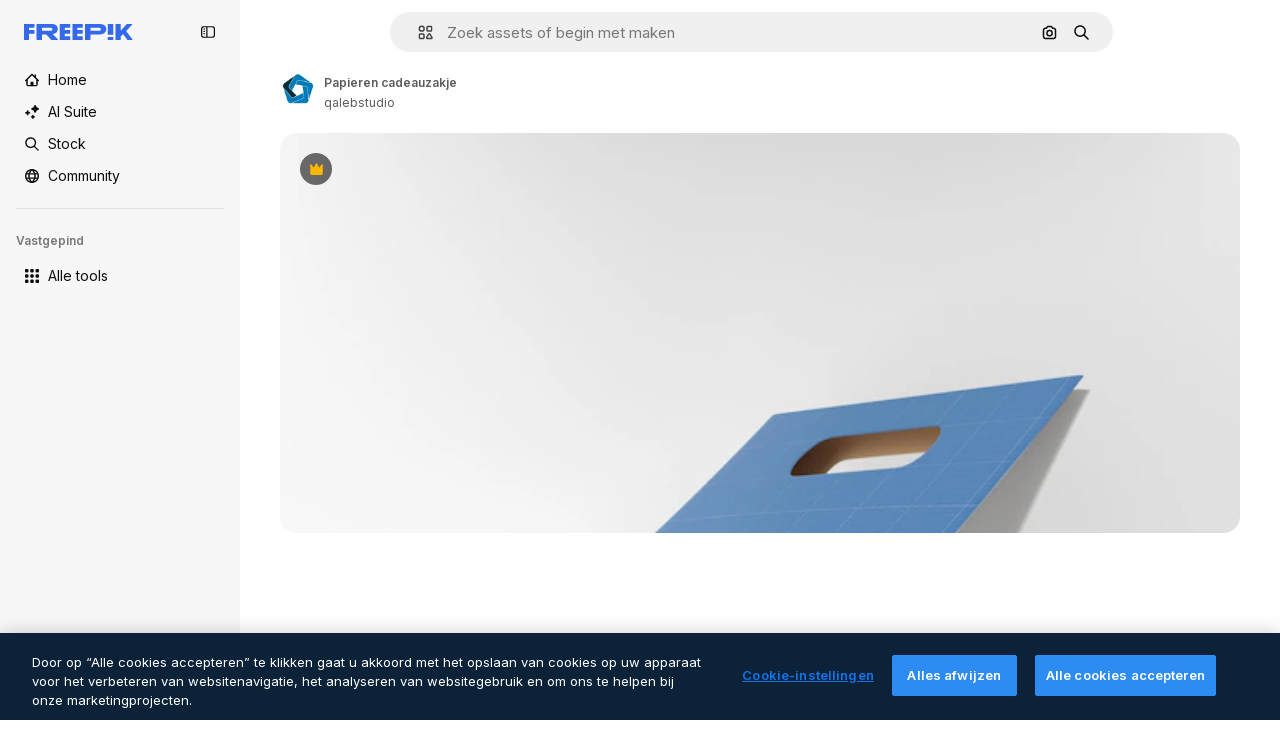

--- FILE ---
content_type: text/html; charset=utf-8
request_url: https://nl.freepik.com/premium-psd/papieren-cadeauzakje_27845550.htm
body_size: 69062
content:
<!DOCTYPE html><html class="bg-surface-0" lang="nl"><head><meta charSet="utf-8"/><meta name="viewport" content="width=device-width, initial-scale=1.0, maximum-scale=1.0" class="jsx-3961720867"/><title>Papieren cadeauzakje | Premium PSD</title><meta name="description" content="Download deze Premium PSD van Papieren cadeauzakje en ontdek miljoenen professionele PSD-bestanden op Freepik."/><meta property="og:title" content="Papieren cadeauzakje | Premium PSD"/><meta property="og:description" content="Download deze Premium PSD van Papieren cadeauzakje en ontdek miljoenen professionele PSD-bestanden op Freepik."/><meta property="og:type" content="article"/><meta property="og:url" content="https://nl.freepik.com/premium-psd/papieren-cadeauzakje_27845550.htm"/><meta property="og:image" content="https://img.freepik.com/premium-psd/papieren-cadeauzakje_187299-10659.jpg"/><meta property="og:image:width" content="1200"/><meta property="og:image:height" content="676"/><meta property="og:image:alt" content="Papieren cadeauzakje | Premium PSD"/><meta property="og:site_name" content="Freepik"/><meta property="fb:admins" content="1031507953"/><meta property="twitter:card" content="summary_large_image"/><meta property="twitter:site" content="@freepik"/><meta property="twitter:creator" content="@freepik"/><meta property="twitter:title" content="Papieren cadeauzakje | Premium PSD"/><meta property="twitter:image:src" content="https://img.freepik.com/premium-psd/papieren-cadeauzakje_187299-10659.jpg"/><meta property="twitter:url" content="https://nl.freepik.com/premium-psd/papieren-cadeauzakje_27845550.htm"/><meta property="twitter:description" content="Download deze Premium PSD van Papieren cadeauzakje en ontdek miljoenen professionele PSD-bestanden op Freepik."/><link rel="preconnect" href="https://img.freepik.com"/><link rel="preconnect" href="https://cdn-front.freepik.com"/><link rel="preconnect" href="https://static.cdnpk.net"/><link rel="dns-prefetch" href="https://img.freepik.com"/><meta name="p:domain_verify" content="fdda3a988da750af54ad90466dd90119"/><meta name="facebook-domain-verification" content="3oh58risl8zubokve93o200pvyihj0"/><meta name="robots" content="max-image-preview:large"/><meta name="lang" content="nl"/><link rel="canonical" href="https://nl.freepik.com/premium-psd/papieren-cadeauzakje_27845550.htm"/><link rel="alternate" hrefLang="en" href="https://www.freepik.com/premium-psd/paper-gift-bag_27845550.htm"/><link rel="alternate" hrefLang="es" href="https://www.freepik.es/psd-premium/bolsa-regalo-papel_27845550.htm"/><link rel="alternate" hrefLang="pt" href="https://br.freepik.com/psd-premium/saco-de-presente-de-papel_27845550.htm"/><link rel="alternate" hrefLang="ja" href="https://jp.freepik.com/premium-psd/paper-gift-bag_27845550.htm"/><link rel="alternate" hrefLang="ko" href="https://kr.freepik.com/premium-psd/paper-gift-bag_27845550.htm"/><link rel="alternate" hrefLang="fr" href="https://fr.freepik.com/psd-premium/sac-cadeau-papier_27845550.htm"/><link rel="alternate" hrefLang="it" href="https://it.freepik.com/psd-premium/sacchetto-regalo-di-carta_27845550.htm"/><link rel="alternate" hrefLang="nl" href="https://nl.freepik.com/premium-psd/papieren-cadeauzakje_27845550.htm"/><link rel="alternate" hrefLang="pl" href="https://pl.freepik.com/premium-psd/papierowa-torba-na-prezent_27845550.htm"/><link rel="alternate" hrefLang="ru" href="https://ru.freepik.com/premium-psd/paper-gift-bag_27845550.htm"/><link rel="alternate" hrefLang="zh-HK" href="https://zh.freepik.com/premium-psd/paper-gift-bag_27845550.htm"/><link rel="alternate" hrefLang="de" href="https://de.freepik.com/psd-premium/geschenktuete-aus-papier_27845550.htm"/><link rel="alternate" hrefLang="hi" href="https://in.freepik.com/%E0%A4%AA%E0%A5%8D%E0%A4%B0%E0%A5%80%E0%A4%AE%E0%A4%BF%E0%A4%AF%E0%A4%AE-psd/paper-gift-bag_27845550.htm"/><link rel="alternate" hrefLang="fi" href="https://fi.freepik.com/premium-psd/paperinen-lahjakassi_27845550.htm"/><link rel="alternate" hrefLang="cs" href="https://cz.freepik.com/psd-premium/papirova-darkova-taska_27845550.htm"/><link rel="alternate" hrefLang="sv" href="https://se.freepik.com/premium-psd/presentpase-i-papper_27845550.htm"/><link rel="alternate" hrefLang="id" href="https://idn.freepik.com/psd-premium/tas-hadiah-kertas_27845550.htm"/><link rel="alternate" hrefLang="nb" href="https://no.freepik.com/premium-psd/gavepose-av-papir_27845550.htm"/><link rel="alternate" hrefLang="th" href="https://th.freepik.com/psd-%E0%B8%A3%E0%B8%B0%E0%B8%94%E0%B8%B1%E0%B8%9A%E0%B8%9E%E0%B8%A3%E0%B8%B5%E0%B9%80%E0%B8%A1%E0%B8%B5%E0%B9%88%E0%B8%A2%E0%B8%A1/paper-gift-bag_27845550.htm"/><link rel="alternate" hrefLang="tr" href="https://tr.freepik.com/premium-psd/kagit-hediye-cantasi_27845550.htm"/><link rel="alternate" hrefLang="vi" href="https://vn.freepik.com/psd-cao-cap/tui-qua-giay_27845550.htm"/><link rel="alternate" hrefLang="da" href="https://dk.freepik.com/premium-psd/gavepose-i-papir_27845550.htm"/><link rel="alternate" hrefLang="x-default" href="https://www.freepik.com/premium-psd/paper-gift-bag_27845550.htm"/><script type="application/ld+json">{"@context":"https://schema.org","@graph":[{"@type":"WebPage","url":"https://nl.freepik.com/premium-psd/papieren-cadeauzakje_27845550.htm","@id":"https://nl.freepik.com/premium-psd/papieren-cadeauzakje_27845550.htm#webpage","name":"Papieren cadeauzakje | Premium PSD","description":"Download deze Premium PSD van Papieren cadeauzakje en ontdek miljoenen professionele PSD-bestanden op Freepik.","inLanguage":"nl","relatedLink":["https://nl.freepik.com/psd"],"significantLink":["https://nl.freepik.com/psd/mockup-tas","https://nl.freepik.com/psd/branding","https://nl.freepik.com/psd/winkelen","https://nl.freepik.com/psd/branding-mockup","https://nl.freepik.com/psd/papier","https://nl.freepik.com/psd/mockup","https://nl.freepik.com/psd/white","https://nl.freepik.com/psd/cadeau","https://nl.freepik.com/psd/design"],"isPartOf":{"@type":"WebSite","@id":"https://nl.freepik.com/#website"},"mainEntity":{"@type":"ImageObject","contentUrl":"https://img.freepik.com/premium-psd/papieren-cadeauzakje_187299-10659.jpg","name":"Papieren cadeauzakje","description":"Papieren cadeauzakje","caption":"Papieren cadeauzakje","datePublished":"2022-06-06T08:53:42","encodingFormat":"image/jpeg","height":1412,"width":1000,"license":"https://www.freepik.com/legal/terms-of-use","acquireLicensePage":"https://nl.freepik.com/premium-psd/papieren-cadeauzakje_27845550.htm","thumbnailUrl":"https://img.freepik.com/premium-psd/papieren-cadeauzakje_187299-10659.jpg?w=360","publisher":{"@type":"Organization","@id":"https://nl.freepik.com/#organization","name":"Freepik"},"creator":{"@type":"Person","name":"qalebstudio","url":"https://nl.freepik.com/auteur/qalebstudio","@id":"https://nl.freepik.com/auteur/qalebstudio#person","worksFor":{"@id":"https://nl.freepik.com/#organization"}},"creditText":"Afbeelding van qalebstudio op Freepik","copyrightNotice":"qalebstudio"}}]}</script><script id="gtm-script">
            window.dataLayer = window.dataLayer || [];
            (function() {
              try {
                var uid = document.cookie.split('; ').find(row => row.startsWith('UID='));
                if (uid) {
                  uid = uid.split('=')[1];
                  window.dataLayer.push({ user_id: uid });
                }
              } catch (error) {}
            })();
            (function(w,d,s,l,i){w[l]=w[l]||[];w[l].push({'gtm.start':
            new Date().getTime(),event:'gtm.js'});var f=d.getElementsByTagName(s)[0],
            j=d.createElement(s),dl=l!='dataLayer'?'&l='+l:'';j.async=true;j.src=
            'https://www.googletagmanager.com/gtm.js?id='+i+dl;f.parentNode.insertBefore(j,f);
            })(window,document,'script','dataLayer','GTM-NC7VC6W');
          </script><meta name="next-head-count" content="55"/><link rel="icon" href="https://cdn-front.freepik.com/favicons/favicon-96x96.png?w=96&amp;v=2" type="image/png" sizes="96x96"/><link rel="icon" href="https://cdn-front.freepik.com/favicons/favicon.svg?v=2" type="image/svg+xml"/><link rel="icon" href="https://cdn-front.freepik.com/favicons/favicon.ico?v=2"/><link rel="apple-touch-icon" sizes="180x180" href="https://cdn-front.freepik.com/favicons/apple-touch-icon.png?w=180&amp;v=2"/><link rel="preload" href="https://static.cdnpk.net/_next/static/media/e4af272ccee01ff0-s.p.woff2" as="font" type="font/woff2" crossorigin="anonymous" data-next-font="size-adjust"/><link rel="preload" href="https://static.cdnpk.net/_next/static/media/00693fede67104d8-s.p.woff2" as="font" type="font/woff2" crossorigin="anonymous" data-next-font="size-adjust"/><script id="theme-init-script" data-nscript="beforeInteractive">
  (function () {
    try {
      const theme = localStorage.getItem('fp:theme');
      if (theme === 'dark' || (theme !== 'light' && window.matchMedia('(prefers-color-scheme: dark)').matches)) {
        document.documentElement.classList.add('dark');
      } else {
        document.documentElement.classList.remove('dark');
      }
    } catch (_) {}
  })();
</script><script id="sidebar-init-script" data-nscript="beforeInteractive">
  function getCookieRaw(name){
    var cookies = document.cookie ? document.cookie.split('; ') : [];
    for (var i=0; i<cookies.length; i++){
      var parts = cookies[i].split('=');
      var key = parts.shift();
      if (key === name) return parts.join('=');
    }
    return null;
  }

  (function () {
    try {
      const menuState = JSON.parse(decodeURIComponent(getCookieRaw('sb-prefs')));
      document.documentElement.dataset.sidebarState = menuState.mode;
    } catch (_) {
    }
  })();
</script><script id="is-user-logged-init-script" data-nscript="beforeInteractive">
  function hasCookie(name){
    var cookies = document.cookie ? document.cookie.split('; ') : [];
    for (var i=0; i<cookies.length; i++){
      var parts = cookies[i].split('=');
      var key = parts.shift();
      if (key === name) return true;
    }
    return false;
  }

  function getCookieValue(name){
    var cookies = document.cookie ? document.cookie.split('; ') : [];
    for (var i=0; i<cookies.length; i++){
      var parts = cookies[i].split('=');
      var key = parts.shift();
      if (key === name) return parts.join('=');
    }
    return null;
  }

  (function () {
    try {
      const isUserLogged = hasCookie('FP_MBL_NEW');
      document.documentElement.dataset.isUserLogged = isUserLogged;
    } catch (_) {
    }
  })();
</script><link rel="preload" href="https://static.cdnpk.net/_next/static/css/1a79e09f3b33bb0d.css" as="style"/><link rel="stylesheet" href="https://static.cdnpk.net/_next/static/css/1a79e09f3b33bb0d.css" data-n-g=""/><link rel="preload" href="https://static.cdnpk.net/_next/static/css/ef46db3751d8e999.css" as="style"/><link rel="stylesheet" href="https://static.cdnpk.net/_next/static/css/ef46db3751d8e999.css" data-n-p=""/><link rel="preload" href="https://static.cdnpk.net/_next/static/css/c7093c9b4a8f86ee.css" as="style"/><link rel="stylesheet" href="https://static.cdnpk.net/_next/static/css/c7093c9b4a8f86ee.css" data-n-p=""/><noscript data-n-css=""></noscript><script defer="" nomodule="" src="https://static.cdnpk.net/_next/static/chunks/polyfills-42372ed130431b0a.js"></script><script src="https://cdn-ukwest.onetrust.com/scripttemplates/otSDKStub.js" data-domain-script="c56d9473-676e-4c51-be81-d139971a9aae" defer="" data-nscript="beforeInteractive"></script><script defer="" src="https://static.cdnpk.net/_next/static/chunks/7092-cec4d35b5d99711b.js"></script><script defer="" src="https://static.cdnpk.net/_next/static/chunks/9762-a34f0b9f4c652cd7.js"></script><script defer="" src="https://static.cdnpk.net/_next/static/chunks/8984-943095ec7bd9b304.js"></script><script defer="" src="https://static.cdnpk.net/_next/static/chunks/9524-c1c5981510158b2a.js"></script><script defer="" src="https://static.cdnpk.net/_next/static/chunks/4714.7ad3a6d6a10bd212.js"></script><script src="https://static.cdnpk.net/_next/static/chunks/webpack-c6a57452b8f89a43.js" defer=""></script><script src="https://static.cdnpk.net/_next/static/chunks/framework-235d946df266af2e.js" defer=""></script><script src="https://static.cdnpk.net/_next/static/chunks/main-cf7de2c6ec104b58.js" defer=""></script><script src="https://static.cdnpk.net/_next/static/chunks/pages/_app-3dc13e39475db9fd.js" defer=""></script><script src="https://static.cdnpk.net/_next/static/chunks/9702-27401b7c1ef3dcec.js" defer=""></script><script src="https://static.cdnpk.net/_next/static/chunks/5817-17e4c5d502e42a3a.js" defer=""></script><script src="https://static.cdnpk.net/_next/static/chunks/1625-096ac9f323b86e08.js" defer=""></script><script src="https://static.cdnpk.net/_next/static/chunks/3599-306c6a306b51aa9e.js" defer=""></script><script src="https://static.cdnpk.net/_next/static/chunks/1652-8dcfc37c90e61727.js" defer=""></script><script src="https://static.cdnpk.net/_next/static/chunks/3630-66b6f379f0967a13.js" defer=""></script><script src="https://static.cdnpk.net/_next/static/chunks/8115-b9ebea4879ebf530.js" defer=""></script><script src="https://static.cdnpk.net/_next/static/chunks/2752-1591169b590ef8bb.js" defer=""></script><script src="https://static.cdnpk.net/_next/static/chunks/3065-dba5a922fc4f6a14.js" defer=""></script><script src="https://static.cdnpk.net/_next/static/chunks/7452-48464eb562803e4a.js" defer=""></script><script src="https://static.cdnpk.net/_next/static/chunks/1821-d13f4555f041ef90.js" defer=""></script><script src="https://static.cdnpk.net/_next/static/chunks/5048-cba1fbb2417e41aa.js" defer=""></script><script src="https://static.cdnpk.net/_next/static/chunks/7941-2886ffee7a61b850.js" defer=""></script><script src="https://static.cdnpk.net/_next/static/chunks/3804-07fabc4ecd473b4c.js" defer=""></script><script src="https://static.cdnpk.net/_next/static/chunks/1450-e4add54adfdbde74.js" defer=""></script><script src="https://static.cdnpk.net/_next/static/chunks/3649-3a0dda664dc88317.js" defer=""></script><script src="https://static.cdnpk.net/_next/static/chunks/6626-880bf7b195784054.js" defer=""></script><script src="https://static.cdnpk.net/_next/static/chunks/pages/premium-psd/%5Bcode%5D-853762e9c607d70e.js" defer=""></script><script src="https://static.cdnpk.net/_next/static/GFn7ILK3yCXHiZfcb6Jna/_buildManifest.js" defer=""></script><script src="https://static.cdnpk.net/_next/static/GFn7ILK3yCXHiZfcb6Jna/_ssgManifest.js" defer=""></script><style id="__jsx-3961720867">body{--font-sans:'__Inter_8effd3', '__Inter_Fallback_8effd3', "Helvetica Neue", Helvetica, Arial, sans-serif;--font-alternate:'__degular_c961b9', '__degular_Fallback_c961b9', "Helvetica Neue", Helvetica, Arial, sans-serif, '__Inter_8effd3', '__Inter_Fallback_8effd3', "Helvetica Neue", Helvetica, Arial, sans-serif}</style></head><body class="_otnfkq0"><div id="__next"><div class="relative grid grid-cols-1 bg-surface-0 text-surface-foreground-0 sm:grid-cols-[auto_minmax(0,1fr)]"><div class="h-full transition-[width] duration-100 ease-in-out sm:sticky sm:left-0 sm:top-0 sm:w-16 xl:sidebar-anchored:w-[240px] xl:sidebar-floating:w-16 hidden sm:block xl:w-[240px]"><nav aria-label="Sidebar" class="fixed size-full bg-surface-1 sm:z-[2] sm:h-dvh translate-x-full sm:sticky sm:left-0 sm:top-0 sm:translate-x-0"><div data-sidebar-safezone="true" class="flex h-full flex-col justify-stretch"><div class="sticky top-0 z-10 flex h-16 shrink-0 items-center justify-between px-4 sm:h-4 xl:h-16"><div class="pl-2 sm:hidden sm:sidebar-floating:hidden xl:block"><a id="logo-:R2m9kq6:" class="text-surface-accent-0 dark:text-white" aria-label="Freepik" href="https://nl.freepik.com"><span class="_1uvu8nb0">Freepik</span><svg width="160" height="44" fill="#1273EB" class="$block $h-[16px] $w-[109px]" aria-labelledby="logo-:R2m9kq6:" viewBox="0 0 109 16" xmlns="http://www.w3.org/2000/svg"><path d="M28.6279 10.0932C28.5821 10.0476 28.6126 9.95621 28.689 9.95621H28.9947H29.01C31.6235 9.69741 33.8091 8.0076 33.8091 5.02378C33.8091 1.58325 31.0274 0 27.8331 0H12.901C12.7023 0 12.5342 0.167458 12.5342 0.365365V15.6194C12.5342 15.8173 12.7023 15.9847 12.901 15.9847H17.6695C17.8682 15.9847 18.0363 15.8173 18.0363 15.6194V10.7478C18.0363 10.5499 18.2044 10.3825 18.4031 10.3825H21.5057C21.9336 10.3825 22.3463 10.5652 22.6367 10.8849L27.0537 15.8477C27.1454 15.8934 27.2371 15.9239 27.3288 15.9695H33.6257C33.9466 15.9695 34.1147 15.5889 33.8855 15.3606L28.6279 10.0932ZM26.641 6.82016H18.3878C18.1891 6.82016 18.021 6.6527 18.021 6.45479V4.14081C18.021 3.94291 18.1891 3.77544 18.3878 3.77544H26.5188C27.6803 3.77544 28.4445 4.33872 28.4445 5.25213C28.4445 6.28733 27.7414 6.82016 26.641 6.82016Z"></path><path d="M88.9058 0.015625H84.1373C83.9386 0.015625 83.7705 0.183083 83.7705 0.38099V10.5047C83.7705 10.7026 83.9386 10.87 84.1373 10.87H88.9058C89.1045 10.87 89.2726 10.7026 89.2726 10.5047V0.38099C89.2573 0.183083 89.1045 0.015625 88.9058 0.015625Z"></path><path d="M88.9058 13.0156H84.1373C83.9386 13.0156 83.7705 13.1831 83.7705 13.381V15.6341C83.7705 15.832 83.9386 15.9994 84.1373 15.9994H88.9058C89.1045 15.9994 89.2726 15.832 89.2726 15.6341V13.381C89.2573 13.1831 89.1045 13.0156 88.9058 13.0156Z"></path><path d="M108.53 15.5132L102.401 7.4295C102.264 7.24682 102.279 7.00324 102.432 6.83578L108.225 0.502776C108.393 0.320094 108.255 0.0308495 108.011 0.0308495H102.997C102.86 0.0308495 102.738 0.0917438 102.646 0.183085L97.0521 6.30296C97.0369 6.31818 97.0063 6.3334 96.9757 6.3334H96.777C96.7312 6.3334 96.6853 6.28773 96.6853 6.24206V0.350541C96.6853 0.167858 96.5325 0.015625 96.3491 0.015625H91.764C91.5806 0.015625 91.4277 0.167858 91.4277 0.350541V15.635C91.4277 15.8025 91.5653 15.9395 91.7334 15.9395H96.3644C96.5325 15.9395 96.67 15.8025 96.67 15.635V12.7882C96.67 12.6664 96.7159 12.5598 96.7923 12.4685L98.825 10.3068C98.825 10.3068 98.8403 10.2763 98.8862 10.2763C98.932 10.2763 99.1307 10.2763 99.1613 10.2763C99.1919 10.2763 99.2224 10.3068 99.2224 10.3068L103.318 15.7568C103.41 15.8786 103.548 15.9395 103.701 15.9395H108.301C108.545 15.9395 108.668 15.6807 108.53 15.5132Z"></path><path d="M41.2214 3.66928H45.8829C46.0816 3.66928 46.2497 3.50182 46.2497 3.30392V0.38099C46.2497 0.183083 46.0816 0.015625 45.8829 0.015625H36.2389C36.0402 0.015625 35.8721 0.183083 35.8721 0.38099V15.635C35.8721 15.8329 36.0402 16.0004 36.2389 16.0004H45.8829C46.0816 16.0004 46.2497 15.8329 46.2497 15.635V12.7121C46.2497 12.5142 46.0816 12.3467 45.8829 12.3467H41.1908C40.9921 12.3467 40.824 12.1793 40.824 11.9813V10.0784C40.824 9.86527 41.0074 9.68259 41.2214 9.68259H45.8829C46.0816 9.68259 46.2497 9.51513 46.2497 9.31723V6.45519C46.2497 6.25729 46.0816 6.08983 45.8829 6.08983H41.2214C41.0074 6.08983 40.824 5.90714 40.824 5.69401V4.04987C40.824 3.83674 41.0074 3.66928 41.2214 3.66928Z"></path><path d="M53.7546 3.66928H58.4161C58.6148 3.66928 58.7829 3.50182 58.7829 3.30392V0.38099C58.7829 0.183083 58.6148 0.015625 58.4161 0.015625H48.7721C48.5734 0.015625 48.4053 0.183083 48.4053 0.38099V15.635C48.4053 15.8329 48.5734 16.0004 48.7721 16.0004H58.4161C58.6148 16.0004 58.7829 15.8329 58.7829 15.635V12.7121C58.7829 12.5142 58.6148 12.3467 58.4161 12.3467H53.724C53.5253 12.3467 53.3572 12.1793 53.3572 11.9813V10.0784C53.3572 9.86527 53.5406 9.68259 53.7546 9.68259H58.4161C58.6148 9.68259 58.7829 9.51513 58.7829 9.31723V6.45519C58.7829 6.25729 58.6148 6.08983 58.4161 6.08983H53.7546C53.5406 6.08983 53.3572 5.90714 53.3572 5.69401V4.04987C53.3572 3.83674 53.5406 3.66928 53.7546 3.66928Z"></path><path d="M5.35124 3.66928H10.0128C10.2115 3.66928 10.3796 3.50182 10.3796 3.30392V0.38099C10.3796 0.183083 10.2115 0.015625 10.0128 0.015625H0.368765C0.170077 0.015625 0.00195312 0.183083 0.00195312 0.38099V15.635C0.00195312 15.8329 0.170077 16.0004 0.368765 16.0004H4.58706C4.78575 16.0004 4.95387 15.8329 4.95387 15.635V10.0936C4.95387 9.88049 5.13727 9.69781 5.35124 9.69781H10.0128C10.2115 9.69781 10.3796 9.53035 10.3796 9.33245V6.47042C10.3796 6.27251 10.2115 6.10505 10.0128 6.10505H5.35124C5.13727 6.10505 4.95387 5.92237 4.95387 5.70924V4.06509C4.95387 3.83674 5.12199 3.66928 5.35124 3.66928Z"></path><path d="M75.7474 0.015625H61.3043C61.1056 0.015625 60.9375 0.183083 60.9375 0.38099V15.635C60.9375 15.8329 61.1056 16.0004 61.3043 16.0004H66.0728C66.2715 16.0004 66.4396 15.8329 66.4396 15.635V10.596C66.4396 10.4894 66.516 10.4133 66.623 10.4133H67.3108H75.7627C79.4307 10.4133 82.2124 8.51037 82.2124 5.14596C82.2124 1.65977 79.4308 0.015625 75.7474 0.015625ZM75.0596 6.82056H66.8064C66.6077 6.82056 66.4396 6.6531 66.4396 6.45519V4.14121C66.4396 3.94331 66.6077 3.77584 66.8064 3.77584H74.9374C76.0989 3.77584 76.8631 4.33912 76.8631 5.25253C76.8631 6.28773 76.1448 6.82056 75.0596 6.82056Z"></path></svg></a></div><button aria-label="Toggle sidebar" class="flex items-center rounded-lg  p-[9px] transition-all duration-150 ease-out hover:bg-surface-2 sm:hidden xl:flex"><svg xmlns="http://www.w3.org/2000/svg" viewBox="0 0 18 18" width="16" height="16" aria-hidden="true" class="$w-[1em] $h-[1em] $fill-current $text-lg size-[14px] text-surface-foreground-0"><path d="M14.25 1.5H3.75A3.754 3.754 0 0 0 0 5.25v7.5a3.754 3.754 0 0 0 3.75 3.75h10.5A3.754 3.754 0 0 0 18 12.75v-7.5a3.754 3.754 0 0 0-3.75-3.75M1.5 12.75v-7.5C1.5 4.01 2.51 3 3.75 3h3v12h-3c-1.24 0-2.25-1.01-2.25-2.25m15 0c0 1.24-1.01 2.25-2.25 2.25h-6V3h6c1.24 0 2.25 1.01 2.25 2.25zM5.25 8.25A.75.75 0 0 1 4.5 9h-.75a.75.75 0 1 1 0-1.5h.75a.75.75 0 0 1 .75.75m0 3a.75.75 0 0 1-.75.75h-.75a.75.75 0 1 1 0-1.5h.75a.75.75 0 0 1 .75.75M3 5.25a.75.75 0 0 1 .75-.75h.75a.75.75 0 1 1 0 1.5h-.75A.75.75 0 0 1 3 5.25"></path></svg></button></div><div dir="ltr" class="flex-1 overflow-hidden pl-4 pr-2" style="position:relative;--radix-scroll-area-corner-width:0px;--radix-scroll-area-corner-height:0px"><style>[data-radix-scroll-area-viewport]{scrollbar-width:none;-ms-overflow-style:none;-webkit-overflow-scrolling:touch;}[data-radix-scroll-area-viewport]::-webkit-scrollbar{display:none}</style><div data-radix-scroll-area-viewport="" class="size-full pr-2" style="overflow-x:hidden;overflow-y:hidden"><div style="min-width:100%;display:table"><div class="flex flex-col gap-1"><div class="h-8 hidden is-user-logged:block"></div><a aria-label="Home" data-cy="sidebar-home-link" class="flex h-10 items-center gap-1 rounded-lg text-sm text-surface-foreground-0 hover:bg-surface-2 sm:h-8 w-full sm:w-8 xl:w-full" href="https://nl.freepik.com/"><div class="flex w-8 items-center justify-center"><svg xmlns="http://www.w3.org/2000/svg" viewBox="-49 141 512 512" width="16" height="16" aria-hidden="true" class="$w-[1em] $h-[1em] $fill-current $text-lg size-[14px]"><path d="M455.678 404.322 352 300.644V216c0-13.807-11.193-25-25-25s-25 11.193-25 25v34.645l-77.322-77.322c-9.764-9.763-25.592-9.763-35.355 0l-231 231A25 25 0 0 0-24 447H1v126c0 30.327 24.673 55 55 55h302c30.327 0 55-24.673 55-55V447h25a25 25 0 0 0 17.678-42.678M363 573c0 2.757-2.243 5-5 5h-96v-95c0-13.807-11.193-25-25-25h-60c-13.807 0-25 11.193-25 25v95H56c-2.757 0-5-2.243-5-5V382.355l156-156 156 156z"></path></svg></div><span class="inline sm:hidden sm:sidebar-floating:hidden xl:inline">Home</span></a><a href="/ai#from_element=mainmenu" class="flex h-10 items-center gap-1 rounded-lg text-sm text-surface-foreground-0 hover:bg-surface-2 sm:h-8 w-full sm:w-8 xl:w-full" aria-label="AI Suite" data-cy="sidebar-aisuite-link"><div class="flex w-8 items-center justify-center"><svg xmlns="http://www.w3.org/2000/svg" viewBox="0 0 24 24" width="16" height="16" aria-hidden="true" class="$w-[1em] $h-[1em] $fill-current $text-lg size-[14px]"><path d="M19.802 3.414 18.7.914c-.538-1.219-2.269-1.219-2.806 0l-1.102 2.5a1.53 1.53 0 0 1-.784.784l-2.5 1.102c-1.22.538-1.22 2.269 0 2.806l2.5 1.102c.35.154.63.434.784.784l1.102 2.5c.537 1.22 2.268 1.22 2.806 0l1.102-2.5c.154-.35.434-.63.784-.784l2.5-1.102c1.219-.537 1.219-2.268 0-2.806l-2.5-1.102a1.53 1.53 0 0 1-.784-.784M5.442 9.52l.74 1.678c.103.235.291.423.526.527l1.677.74c.82.36.82 1.522 0 1.883l-1.677.74a1.03 1.03 0 0 0-.527.526l-.74 1.678c-.36.819-1.522.819-1.883 0l-.74-1.678a1.03 1.03 0 0 0-.526-.526l-1.678-.74c-.819-.36-.819-1.523 0-1.884l1.678-.74c.235-.103.423-.291.526-.526l.74-1.678c.36-.818 1.523-.818 1.884 0m8.925 7.574.608 1.382c.086.193.24.348.434.433l1.382.61a.848.848 0 0 1 0 1.55l-1.382.61a.85.85 0 0 0-.434.433l-.608 1.381a.848.848 0 0 1-1.551 0l-.61-1.381a.85.85 0 0 0-.433-.434l-1.381-.609a.848.848 0 0 1 0-1.55l1.381-.61a.85.85 0 0 0 .434-.433l.609-1.382a.848.848 0 0 1 1.55 0z"></path></svg></div><span class="inline sm:hidden sm:sidebar-floating:hidden xl:inline">AI Suite</span></a><a aria-label="Stock" data-cy="sidebar-stock-link" class="flex h-10 items-center gap-1 rounded-lg text-sm text-surface-foreground-0 hover:bg-surface-2 sm:h-8 w-full sm:w-8 xl:w-full" href="https://nl.freepik.com/stock#from_element=mainmenu"><div class="flex items-center gap-1"><svg xmlns="http://www.w3.org/2000/svg" viewBox="-49 141 512 512" width="16" height="16" aria-hidden="true" class="$w-[1em] $h-[1em] $fill-current $text-lg flex size-[14px] w-8 items-center justify-center"><path d="M448.178 602.822 316.426 471.071c26.355-33.88 42.074-76.422 42.074-122.571 0-110.28-89.72-200-200-200s-200 89.72-200 200 89.72 200 200 200c46.149 0 88.691-15.719 122.571-42.074l131.751 131.751c4.882 4.882 11.28 7.323 17.678 7.323s12.796-2.441 17.678-7.322c9.762-9.763 9.762-25.593 0-35.356M8.5 348.5c0-82.71 67.29-150 150-150s150 67.29 150 150-67.29 150-150 150-150-67.29-150-150"></path></svg><p class="inline sidebar-floating:hidden sm:hidden xl:inline">Stock</p></div></a><div class="sr-only"><div class="flex flex-col"><div class="group flex h-8 w-full items-center gap-[6px] sm:h-auto"><a data-gtm-event="main_menu" class="flex items-center text-sm text-surface-foreground-4 hover:text-surface-foreground-0" href="https://nl.freepik.com/stock#from_element=mainmenu"><span class="flex items-center gap-2"><h3 class="group mb-2 hidden items-center gap-2 text-lg font-semibold text-surface-foreground-0 sm:flex">Stock<svg xmlns="http://www.w3.org/2000/svg" viewBox="-49 141 512 512" width="16" height="16" aria-hidden="true" class="$w-[1em] $h-[1em] $fill-current $text-md hidden group-hover:block"><path d="m226.644 397-92.322 92.322c-9.763 9.763-9.763 25.592 0 35.355s25.592 9.763 35.355 0l110-110C284.559 409.797 287 403.398 287 397s-2.441-12.796-7.322-17.678l-110-110c-9.764-9.763-25.592-9.763-35.355 0s-9.763 25.592 0 35.355z"></path></svg></h3></span></a></div><div class="grid grid-cols-2 gap-6 pb-4 sm:grid-cols-2 lg:grid-cols-4"><div class="flex flex-col space-y-2"><div class="flex h-10 flex-row items-center gap-2 border-b border-surface-border-alpha-0 py-[10px]"><svg xmlns="http://www.w3.org/2000/svg" viewBox="0 0 12 12" width="16" height="16" aria-hidden="true" class="$w-[1em] $h-[1em] $fill-current $text-lg size-[12px] text-surface-foreground-0"><g fill-rule="evenodd" clip-path="url(#picture_svg__a)" clip-rule="evenodd"><path d="M9.773 4.09c0 1.13-.92 2.05-2.05 2.05-1.131 0-2.051-.92-2.051-2.05 0-1.131.92-2.05 2.05-2.05 1.131 0 2.051.919 2.051 2.05m-1.171 0a.88.88 0 0 0-1.758 0 .88.88 0 0 0 1.758 0"></path><path d="M1.523 0h8.954C11.317 0 12 .683 12 1.523v8.954c0 .84-.683 1.523-1.523 1.523H1.523C.683 12 0 11.317 0 10.477V1.523C0 .683.683 0 1.523 0m8.954 1.172H1.523a.35.35 0 0 0-.351.351v5.763l2.181-2.142a.586.586 0 0 1 .826.005l3.39 3.404 1.473-1.517a.586.586 0 0 1 .838-.004l.948.964V1.523a.35.35 0 0 0-.351-.351m-8.954 9.656h8.954a.35.35 0 0 0 .351-.351v-.81L9.465 8.281l-1.47 1.515a.586.586 0 0 1-.836.005l-3.4-3.414-2.587 2.54v1.549c0 .193.158.351.351.351"></path></g><defs><clipPath id="picture_svg__a"><path d="M0 0h12v12H0z"></path></clipPath></defs></svg><h4 class="text-xs font-medium uppercase text-surface-foreground-0">Afbeelding</h4></div><div class="flex flex-col gap-2"><div class="group flex h-8 w-full items-center gap-[6px] sm:h-auto"><a data-option="sidebar.images" data-gtm-event="main_menu" class="flex items-center text-sm text-surface-foreground-4 hover:text-surface-foreground-0" href="https://nl.freepik.com/afbeeldingen#from_element=mainmenu"><span class="flex items-center gap-2">Alle afbeeldingen</span></a></div><div class="group flex h-8 w-full items-center gap-[6px] sm:h-auto"><a data-option="sidebar.vectors" data-gtm-event="main_menu" class="flex items-center text-sm text-surface-foreground-4 hover:text-surface-foreground-0" href="https://nl.freepik.com/vectoren#from_element=mainmenu"><span class="flex items-center gap-2">Vectoren</span></a></div><div class="group flex h-8 w-full items-center gap-[6px] sm:h-auto"><a data-option="sidebar.photos" data-gtm-event="main_menu" class="flex items-center text-sm text-surface-foreground-4 hover:text-surface-foreground-0" href="https://nl.freepik.com/fotos#from_element=mainmenu"><span class="flex items-center gap-2">Foto&#x27;s</span></a></div><div class="group flex h-8 w-full items-center gap-[6px] sm:h-auto"><a data-option="sidebar.illustrations" data-gtm-event="main_menu" class="flex items-center text-sm text-surface-foreground-4 hover:text-surface-foreground-0" href="https://nl.freepik.com/illustraties#from_element=mainmenu"><span class="flex items-center gap-2">Illustraties</span></a></div><div class="group flex h-8 w-full items-center gap-[6px] sm:h-auto"><a data-option="sidebar.icons" data-gtm-event="main_menu" class="flex items-center text-sm text-surface-foreground-4 hover:text-surface-foreground-0" href="https://nl.freepik.com/iconen#from_element=mainmenu"><span class="flex items-center gap-2">Iconen</span></a></div><div class="group flex h-8 w-full items-center gap-[6px] sm:h-auto"><a data-option="sidebar.3d-models" data-gtm-event="main_menu" class="flex items-center text-sm text-surface-foreground-4 hover:text-surface-foreground-0" href="https://nl.freepik.com/3d-modellen#from_element=mainmenu"><span class="flex items-center gap-2">3D</span></a></div></div></div><div class="flex flex-col space-y-2"><div class="flex h-10 flex-row items-center gap-2 border-b border-surface-border-alpha-0 py-[10px]"><svg xmlns="http://www.w3.org/2000/svg" viewBox="0 0 14 14" width="16" height="16" aria-hidden="true" class="$w-[1em] $h-[1em] $fill-current $text-lg size-[12px] text-surface-foreground-0"><path d="M12.223.684H1.777A1.78 1.78 0 0 0 0 2.46v6.617c0 .98.797 1.777 1.777 1.777h10.446A1.78 1.78 0 0 0 14 9.079V2.461A1.78 1.78 0 0 0 12.223.684m.41 8.394a.41.41 0 0 1-.41.41H1.777a.41.41 0 0 1-.41-.41V2.461a.41.41 0 0 1 .41-.41h10.446a.41.41 0 0 1 .41.41zM14 12.633a.684.684 0 0 1-.684.683H.684a.684.684 0 1 1 0-1.367h12.632c.378 0 .684.306.684.684M8.914 5.797c0 .24-.125.462-.33.586L6.176 7.832a.684.684 0 0 1-1.036-.586V4.348a.684.684 0 0 1 1.036-.586l2.406 1.45c.206.123.331.345.331.585"></path></svg><h4 class="text-xs font-medium uppercase text-surface-foreground-0">Video</h4></div><div class="flex flex-col gap-2"><div class="group flex h-8 w-full items-center gap-[6px] sm:h-auto"><a data-option="sidebar.videos" data-gtm-event="main_menu" class="flex items-center text-sm text-surface-foreground-4 hover:text-surface-foreground-0" href="https://nl.freepik.com/videos#from_element=mainmenu"><span class="flex items-center gap-2">Video&#x27;s</span></a></div><div class="group flex h-8 w-full items-center gap-[6px] sm:h-auto"><a data-option="sidebar.video-templates" data-gtm-event="main_menu" class="flex items-center text-sm text-surface-foreground-4 hover:text-surface-foreground-0" href="https://nl.freepik.com/videosjablonen#from_element=mainmenu"><span class="flex items-center gap-2">Videosjablonen</span></a></div><div class="group flex h-8 w-full items-center gap-[6px] sm:h-auto"><a data-option="sidebar.motion-graphics" data-gtm-event="main_menu" class="flex items-center text-sm text-surface-foreground-4 hover:text-surface-foreground-0" href="https://nl.freepik.com/motion-graphics#from_element=mainmenu"><span class="flex items-center gap-2">Dynamische afbeeldingen</span></a></div></div></div><div class="flex flex-col space-y-2"><div class="flex h-10 flex-row items-center gap-2 border-b border-surface-border-alpha-0 py-[10px]"><svg xmlns="http://www.w3.org/2000/svg" viewBox="0 0 12 14" width="16" height="16" aria-hidden="true" class="$w-[1em] $h-[1em] $fill-current $text-lg size-[12px] text-surface-foreground-0"><path d="M3.333.333C3.702.333 4 .632 4 1v12a.667.667 0 1 1-1.333 0V1c0-.368.298-.667.666-.667m8 1.334c.368 0 .667.298.667.666v9.334a.667.667 0 0 1-1.333 0V2.333c0-.368.298-.666.666-.666M6 2.333c.368 0 .667.299.667.667v8a.667.667 0 1 1-1.334 0V3c0-.368.299-.667.667-.667m2.667 1.334c.368 0 .666.298.666.666v5.334a.667.667 0 1 1-1.333 0V4.333c0-.368.298-.666.667-.666M.667 5c.368 0 .666.299.666.667v2.666a.667.667 0 1 1-1.333 0V5.667C0 5.299.298 5 .667 5"></path></svg><h4 class="text-xs font-medium uppercase text-surface-foreground-0">Audio</h4></div><div class="flex flex-col gap-2"><div class="group flex h-8 w-full items-center gap-[6px] sm:h-auto"><a data-option="sidebar.sound-effects" data-gtm-event="main_menu" class="flex items-center text-sm text-surface-foreground-4 hover:text-surface-foreground-0" href="https://www.freepik.com/audio/sound-effects#from_element=mainmenu"><span class="flex items-center gap-2">Geluidseffecten</span></a></div><div class="group flex h-8 w-full items-center gap-[6px] sm:h-auto"><a data-option="sidebar.pikaso-audio" data-gtm-event="main_menu" class="flex items-center text-sm text-surface-foreground-4 hover:text-surface-foreground-0" href="https://www.freepik.com/audio/music#from_element=mainmenu"><span class="flex items-center gap-2">Muziek</span></a></div></div></div><div class="flex flex-col space-y-2"><div class="flex h-10 flex-row items-center gap-2 border-b border-surface-border-alpha-0 py-[10px]"><svg xmlns="http://www.w3.org/2000/svg" viewBox="0 0 24 24" width="16" height="16" aria-hidden="true" class="$w-[1em] $h-[1em] $fill-current $text-lg size-[12px] text-surface-foreground-0"><path d="M11.578 19.688H3.281a.7.7 0 0 1-.703-.704V7.687h18.375V12a1.172 1.172 0 0 0 2.344 0V3.703A3.053 3.053 0 0 0 20.25.656H3.281A3.053 3.053 0 0 0 .234 3.703v15.281a3.053 3.053 0 0 0 3.047 3.047h8.297a1.172 1.172 0 0 0 0-2.343M3.281 3H20.25c.39 0 .703.314.703.703v1.64H2.578v-1.64c0-.389.314-.703.703-.703"></path><path d="m22.875 17.48-7.106-7.107a1.17 1.17 0 0 0-.83-.342h-3.314c-.647 0-1.172.525-1.172 1.172v3.314c0 .31.122.61.342.83l7.107 7.106c.576.577 1.34.89 2.156.89.815 0 1.58-.318 2.156-.89l.661-.66c.577-.577.89-1.341.89-2.157s-.318-1.58-.89-2.156m-1.66 2.653-.66.66a.703.703 0 0 1-.994 0l-6.764-6.759v-1.659h1.66l6.763 6.764c.132.131.207.31.207.497a.74.74 0 0 1-.211.497"></path></svg><h4 class="text-xs font-medium uppercase text-surface-foreground-0">Design</h4></div><div class="flex flex-col gap-2"><div class="group flex h-8 w-full items-center gap-[6px] sm:h-auto"><a data-option="sidebar.templates" data-gtm-event="main_menu" class="flex items-center text-sm text-surface-foreground-4 hover:text-surface-foreground-0" href="https://nl.freepik.com/sjablonen#from_element=mainmenu"><span class="flex items-center gap-2">Sjablonen</span></a></div><div class="group flex h-8 w-full items-center gap-[6px] sm:h-auto"><a data-option="sidebar.mockups" data-gtm-event="main_menu" class="flex items-center text-sm text-surface-foreground-4 hover:text-surface-foreground-0" href="https://nl.freepik.com/mockups#from_element=mainmenu"><span class="flex items-center gap-2">Mockups</span></a></div><div class="group flex h-8 w-full items-center gap-[6px] sm:h-auto"><a data-option="sidebar.fonts" data-gtm-event="main_menu" class="flex items-center text-sm text-surface-foreground-4 hover:text-surface-foreground-0" href="https://nl.freepik.com/lettertypes#from_element=mainmenu"><span class="flex items-center gap-2">Lettertypen</span></a></div><div class="group flex h-8 w-full items-center gap-[6px] sm:h-auto"><a data-option="sidebar.psd" data-gtm-event="main_menu" class="flex items-center text-sm text-surface-foreground-4 hover:text-surface-foreground-0" href="https://nl.freepik.com/psd#from_element=mainmenu"><span class="flex items-center gap-2">PSD</span></a></div></div></div></div></div></div><a href="/pikaso/community#from_element=mainmenu" class="flex h-10 items-center gap-1 rounded-lg text-sm text-surface-foreground-0 hover:bg-surface-2 sm:h-8 w-full sm:w-8 xl:w-full" aria-label="Community" data-cy="sidebar-community-link"><div class="flex w-8 items-center justify-center"><svg xmlns="http://www.w3.org/2000/svg" viewBox="-49 141 512 512" width="16" height="16" aria-hidden="true" class="$w-[1em] $h-[1em] $fill-current $text-lg size-[14px]"><path d="M388.02 215.98C339.667 167.629 275.38 141 207 141S74.333 167.629 25.98 215.98C-22.371 264.332-49 328.62-49 397s26.629 132.668 74.98 181.02C74.333 626.371 138.62 653 207 653s132.667-26.629 181.02-74.98C436.371 529.668 463 465.38 463 397s-26.629-132.668-74.98-181.02M206.999 594.556c-28.257-26.276-50.21-57.813-64.859-92.556h129.72c-14.65 34.744-36.603 66.281-64.861 92.556M126.613 452C122.92 434.105 121 415.699 121 397s1.921-37.105 5.613-55h160.774c3.693 17.895 5.613 36.301 5.613 55s-1.921 37.105-5.613 55zM1 397c0-19.042 2.609-37.484 7.467-55h67.236C72.597 359.985 71 378.371 71 397s1.597 37.015 4.703 55H8.467A205.5 205.5 0 0 1 1 397m206-197.557c28.257 26.276 50.211 57.813 64.859 92.557H142.141c14.648-34.743 36.602-66.281 64.859-92.557M338.297 342h67.236c4.858 17.516 7.467 35.958 7.467 55s-2.609 37.484-7.467 55h-67.235c3.106-17.985 4.703-36.371 4.703-55s-1.598-37.015-4.704-55m45.866-50h-58.741a317.4 317.4 0 0 0-47.355-88.362C322.719 220.102 360.14 251.62 384.163 292m-248.229-88.362A317.3 317.3 0 0 0 88.579 292H29.837c24.023-40.38 61.444-71.898 106.097-88.362M29.837 502h58.742a317.3 317.3 0 0 0 47.355 88.362C91.281 573.898 53.86 542.38 29.837 502m248.23 88.362A317.3 317.3 0 0 0 325.422 502h58.741c-24.023 40.379-61.443 71.898-106.096 88.362"></path></svg></div><span class="inline sm:hidden sm:sidebar-floating:hidden xl:inline">Community</span></a></div><div class="mb-[15px] mt-4 border-t border-surface-border-alpha-1"></div><p class="mb-1 hidden h-8 items-center text-xs font-semibold text-surface-foreground-4 sm:sidebar-floating:hidden xl:flex">Vastgepind</p><div class="space-y-1"><button class="flex h-10 items-center gap-1 rounded-lg text-sm text-surface-foreground-0 hover:bg-surface-2 sm:h-8 w-full sm:w-8 xl:w-full" aria-label="Alle tools" data-cy="sidebar-alltools-link"><div class="flex items-center gap-1"><svg xmlns="http://www.w3.org/2000/svg" viewBox="0 0 14 14" width="16" height="16" aria-hidden="true" class="$w-[1em] $h-[1em] $fill-current $text-lg flex size-[14px] w-8 items-center justify-center"><path d="M11.452 0h1.698c.47 0 .85.38.85.85v1.699c0 .469-.38.85-.85.85h-1.699a.85.85 0 0 1-.849-.85v-1.7c0-.469.38-.849.85-.849M13.15 5.301h-1.699a.85.85 0 0 0-.849.85V7.85c0 .469.38.849.85.849h1.698c.47 0 .85-.38.85-.85V6.15a.85.85 0 0 0-.85-.849M.85 10.602h1.699c.469 0 .85.38.85.85v1.698c0 .47-.381.85-.85.85h-1.7A.85.85 0 0 1 0 13.15v-1.699c0-.469.38-.85.85-.85M7.85 10.602h-1.7a.85.85 0 0 0-.85.85v1.698c.001.47.381.85.85.85h1.7c.469 0 .849-.38.849-.85v-1.699a.85.85 0 0 0-.85-.85M13.15 10.602h-1.699a.85.85 0 0 0-.849.85v1.698c0 .47.38.85.85.85h1.698c.47 0 .85-.38.85-.85v-1.699a.85.85 0 0 0-.85-.85M6.15 5.301h1.7c.469 0 .849.38.849.85V7.85c0 .469-.38.849-.85.849H6.15a.85.85 0 0 1-.85-.85V6.15c.001-.469.381-.849.85-.849M2.549 5.301h-1.7a.85.85 0 0 0-.849.85V7.85c0 .469.38.849.85.849h1.699c.469 0 .85-.38.85-.85V6.15a.85.85 0 0 0-.85-.849M7.85 0h-1.7a.85.85 0 0 0-.85.85v1.699c.001.469.381.85.85.85h1.7c.469 0 .849-.381.849-.85v-1.7A.85.85 0 0 0 7.849 0M.85 0h1.699c.469 0 .85.38.85.85v1.699c0 .469-.381.85-.85.85h-1.7A.85.85 0 0 1 0 2.548v-1.7C0 .38.38 0 .85 0"></path></svg><p class="inline sidebar-floating:hidden sm:hidden xl:inline">Alle tools</p></div></button><div class="sr-only"><div class="flex flex-col"><h3 class="mb-2 hidden text-lg font-semibold text-surface-foreground-0 sm:block">Alle tools</h3><div class="grid grid-cols-2 gap-6 pb-4 sm:grid-cols-2 lg:grid-cols-4"><div class="flex flex-col space-y-2"><div class="flex h-10 flex-row items-center gap-2 border-b border-surface-border-alpha-0 py-[10px]"><svg xmlns="http://www.w3.org/2000/svg" viewBox="0 0 12 12" width="16" height="16" aria-hidden="true" class="$w-[1em] $h-[1em] $fill-current $text-lg size-[12px] text-surface-foreground-0"><g fill-rule="evenodd" clip-path="url(#picture_svg__a)" clip-rule="evenodd"><path d="M9.773 4.09c0 1.13-.92 2.05-2.05 2.05-1.131 0-2.051-.92-2.051-2.05 0-1.131.92-2.05 2.05-2.05 1.131 0 2.051.919 2.051 2.05m-1.171 0a.88.88 0 0 0-1.758 0 .88.88 0 0 0 1.758 0"></path><path d="M1.523 0h8.954C11.317 0 12 .683 12 1.523v8.954c0 .84-.683 1.523-1.523 1.523H1.523C.683 12 0 11.317 0 10.477V1.523C0 .683.683 0 1.523 0m8.954 1.172H1.523a.35.35 0 0 0-.351.351v5.763l2.181-2.142a.586.586 0 0 1 .826.005l3.39 3.404 1.473-1.517a.586.586 0 0 1 .838-.004l.948.964V1.523a.35.35 0 0 0-.351-.351m-8.954 9.656h8.954a.35.35 0 0 0 .351-.351v-.81L9.465 8.281l-1.47 1.515a.586.586 0 0 1-.836.005l-3.4-3.414-2.587 2.54v1.549c0 .193.158.351.351.351"></path></g><defs><clipPath id="picture_svg__a"><path d="M0 0h12v12H0z"></path></clipPath></defs></svg><h4 class="text-xs font-medium uppercase text-surface-foreground-0">Afbeelding</h4></div><div class="flex flex-col gap-2"><div class="group flex h-8 w-full items-center gap-[6px] sm:h-auto"><a href="/ai/afbeelding-generator#from_element=mainmenu" data-option="sidebar.ai-image-generator" data-gtm-event="main_menu" class="flex  items-center text-sm text-surface-foreground-4 hover:text-surface-foreground-0"><span class="flex items-center gap-2">Image Generator</span></a></div><div class="group flex h-8 w-full items-center gap-[6px] sm:h-auto"><a href="/ai/photo-editor#from_element=mainmenu" data-option="sidebar.ai-photo-editor" data-gtm-event="main_menu" class="flex  items-center text-sm text-surface-foreground-4 hover:text-surface-foreground-0"><span class="flex items-center gap-2">Image Editor</span></a></div><div class="group flex h-8 w-full items-center gap-[6px] sm:h-auto"><a href="/ai/upscaler#from_element=mainmenu" data-option="sidebar.ai-image-upscaler" data-gtm-event="main_menu" class="flex  items-center text-sm text-surface-foreground-4 hover:text-surface-foreground-0"><span class="flex items-center gap-2">Image Upscaler</span></a></div><div class="group flex h-8 w-full items-center gap-[6px] sm:h-auto"><a href="/ai/image-extender#from_element=mainmenu" data-option="sidebar.ai-image-extender" data-gtm-event="main_menu" class="flex  items-center text-sm text-surface-foreground-4 hover:text-surface-foreground-0"><span class="flex items-center gap-2">Image Extender</span></a></div><div class="group flex h-8 w-full items-center gap-[6px] sm:h-auto"><a href="/pikaso/tools/variations#from_element=mainmenu" data-option="sidebar.variations" data-gtm-event="main_menu" class="flex  items-center text-sm text-surface-foreground-4 hover:text-surface-foreground-0"><span class="flex items-center gap-2">Variaties<span class="relative rounded-sm bg-piki-blue-100 p-1 align-middle text-2xs font-semibold leading-none tracking-wide text-piki-blue-900 dark:bg-[#2E3035] dark:text-piki-blue-200">New</span></span></a></div><div class="group flex h-8 w-full items-center gap-[6px] sm:h-auto"><a href="/pikaso/assistant#from_element=mainmenu" data-option="sidebar.ai-assistant" data-gtm-event="main_menu" class="flex  items-center text-sm text-surface-foreground-4 hover:text-surface-foreground-0"><span class="flex items-center gap-2">Assistent</span></a></div></div></div><div class="flex flex-col space-y-2"><div class="flex h-10 flex-row items-center gap-2 border-b border-surface-border-alpha-0 py-[10px]"><svg xmlns="http://www.w3.org/2000/svg" viewBox="0 0 14 14" width="16" height="16" aria-hidden="true" class="$w-[1em] $h-[1em] $fill-current $text-lg size-[12px] text-surface-foreground-0"><path d="M12.223.684H1.777A1.78 1.78 0 0 0 0 2.46v6.617c0 .98.797 1.777 1.777 1.777h10.446A1.78 1.78 0 0 0 14 9.079V2.461A1.78 1.78 0 0 0 12.223.684m.41 8.394a.41.41 0 0 1-.41.41H1.777a.41.41 0 0 1-.41-.41V2.461a.41.41 0 0 1 .41-.41h10.446a.41.41 0 0 1 .41.41zM14 12.633a.684.684 0 0 1-.684.683H.684a.684.684 0 1 1 0-1.367h12.632c.378 0 .684.306.684.684M8.914 5.797c0 .24-.125.462-.33.586L6.176 7.832a.684.684 0 0 1-1.036-.586V4.348a.684.684 0 0 1 1.036-.586l2.406 1.45c.206.123.331.345.331.585"></path></svg><h4 class="text-xs font-medium uppercase text-surface-foreground-0">Video</h4></div><div class="flex flex-col gap-2"><div class="group flex h-8 w-full items-center gap-[6px] sm:h-auto"><a href="/ai/video-generator#from_element=mainmenu" data-option="sidebar.ai-video-generator" data-gtm-event="main_menu" class="flex  items-center text-sm text-surface-foreground-4 hover:text-surface-foreground-0"><span class="flex items-center gap-2">Video Generator</span></a></div><div class="group flex h-8 w-full items-center gap-[6px] sm:h-auto"><a href="/ai/video-editor#from_element=mainmenu" data-option="sidebar.ai-video-editor" data-gtm-event="main_menu" class="flex  items-center text-sm text-surface-foreground-4 hover:text-surface-foreground-0"><span class="flex items-center gap-2">Video Project Editor</span></a></div><div class="group flex h-8 w-full items-center gap-[6px] sm:h-auto"><a href="/pikaso/video-clip-editor#from_element=mainmenu" data-option="sidebar.video-clip-editor" data-gtm-event="main_menu" class="flex  items-center text-sm text-surface-foreground-4 hover:text-surface-foreground-0"><span class="flex items-center gap-2">Clip Editor</span></a></div><div class="group flex h-8 w-full items-center gap-[6px] sm:h-auto"><a href="/pikaso/video-lip-sync#from_element=mainmenu" data-option="sidebar.lip-sync" data-gtm-event="main_menu" class="flex  items-center text-sm text-surface-foreground-4 hover:text-surface-foreground-0"><span class="flex items-center gap-2">Lip Sync</span></a></div></div></div><div class="flex flex-col space-y-2"><div class="flex h-10 flex-row items-center gap-2 border-b border-surface-border-alpha-0 py-[10px]"><svg xmlns="http://www.w3.org/2000/svg" viewBox="0 0 12 14" width="16" height="16" aria-hidden="true" class="$w-[1em] $h-[1em] $fill-current $text-lg size-[12px] text-surface-foreground-0"><path d="M3.333.333C3.702.333 4 .632 4 1v12a.667.667 0 1 1-1.333 0V1c0-.368.298-.667.666-.667m8 1.334c.368 0 .667.298.667.666v9.334a.667.667 0 0 1-1.333 0V2.333c0-.368.298-.666.666-.666M6 2.333c.368 0 .667.299.667.667v8a.667.667 0 1 1-1.334 0V3c0-.368.299-.667.667-.667m2.667 1.334c.368 0 .666.298.666.666v5.334a.667.667 0 1 1-1.333 0V4.333c0-.368.298-.666.667-.666M.667 5c.368 0 .666.299.666.667v2.666a.667.667 0 1 1-1.333 0V5.667C0 5.299.298 5 .667 5"></path></svg><h4 class="text-xs font-medium uppercase text-surface-foreground-0">Audio</h4></div><div class="flex flex-col gap-2"><div class="group flex h-8 w-full items-center gap-[6px] sm:h-auto"><a href="/ai/voice-generator#from_element=mainmenu" data-option="sidebar.voiceovers" data-gtm-event="main_menu" class="flex  items-center text-sm text-surface-foreground-4 hover:text-surface-foreground-0"><span class="flex items-center gap-2">Voice Generator</span></a></div><div class="group flex h-8 w-full items-center gap-[6px] sm:h-auto"><a href="/ai/sound-effect-generator#from_element=mainmenu" data-option="sidebar.sound-effects" data-gtm-event="main_menu" class="flex  items-center text-sm text-surface-foreground-4 hover:text-surface-foreground-0"><span class="flex items-center gap-2">Sound Effect Generator</span></a></div><div class="group flex h-8 w-full items-center gap-[6px] sm:h-auto"><a href="/pikaso/music#from_element=mainmenu" data-option="sidebar.pikaso-audio" data-gtm-event="main_menu" class="flex  items-center text-sm text-surface-foreground-4 hover:text-surface-foreground-0"><span class="flex items-center gap-2">Music Generator</span></a></div></div></div><div class="flex flex-col space-y-2"><div class="flex h-10 flex-row items-center gap-2 border-b border-surface-border-alpha-0 py-[10px]"><svg xmlns="http://www.w3.org/2000/svg" viewBox="0 0 24 24" width="16" height="16" aria-hidden="true" class="$w-[1em] $h-[1em] $fill-current $text-lg size-[12px] text-surface-foreground-0"><path d="M11.578 19.688H3.281a.7.7 0 0 1-.703-.704V7.687h18.375V12a1.172 1.172 0 0 0 2.344 0V3.703A3.053 3.053 0 0 0 20.25.656H3.281A3.053 3.053 0 0 0 .234 3.703v15.281a3.053 3.053 0 0 0 3.047 3.047h8.297a1.172 1.172 0 0 0 0-2.343M3.281 3H20.25c.39 0 .703.314.703.703v1.64H2.578v-1.64c0-.389.314-.703.703-.703"></path><path d="m22.875 17.48-7.106-7.107a1.17 1.17 0 0 0-.83-.342h-3.314c-.647 0-1.172.525-1.172 1.172v3.314c0 .31.122.61.342.83l7.107 7.106c.576.577 1.34.89 2.156.89.815 0 1.58-.318 2.156-.89l.661-.66c.577-.577.89-1.341.89-2.157s-.318-1.58-.89-2.156m-1.66 2.653-.66.66a.703.703 0 0 1-.994 0l-6.764-6.759v-1.659h1.66l6.763 6.764c.132.131.207.31.207.497a.74.74 0 0 1-.211.497"></path></svg><h4 class="text-xs font-medium uppercase text-surface-foreground-0">Overige</h4></div><div class="flex flex-col gap-2"><div class="group flex h-8 w-full items-center gap-[6px] sm:h-auto"><a href="https://www.freepik.com/designer#from_element=mainmenu" data-option="sidebar.designer" data-gtm-event="main_menu" class="flex  items-center text-sm text-surface-foreground-4 hover:text-surface-foreground-0"><span class="flex items-center gap-2">Designer<!-- --> </span></a></div><div class="group flex h-8 w-full items-center gap-[6px] sm:h-auto"><a href="/mockup-maken#from_element=mainmenu" data-option="sidebar.ai-mockup-generator" data-gtm-event="main_menu" class="flex  items-center text-sm text-surface-foreground-4 hover:text-surface-foreground-0"><span class="flex items-center gap-2">Mockup Generator<!-- --> </span></a></div><div class="group flex h-8 w-full items-center gap-[6px] sm:h-auto"><a href="/ai/icon-generator#from_element=mainmenu" data-option="sidebar.ai-icon-generator" data-gtm-event="main_menu" class="flex  items-center text-sm text-surface-foreground-4 hover:text-surface-foreground-0"><span class="flex items-center gap-2">Icon Generator<!-- --> </span></a></div><div class="group flex h-8 w-full items-center gap-[6px] sm:h-auto"><a href="/ai/achtergrond-verwijderen#from_element=mainmenu" data-option="sidebar.ai-background-remover" data-gtm-event="main_menu" class="flex  items-center text-sm text-surface-foreground-4 hover:text-surface-foreground-0"><span class="flex items-center gap-2">Background Remover<!-- --> </span></a></div><div class="group flex h-8 w-full items-center gap-[6px] sm:h-auto"><a href="/pikaso/upscaler?tool=skin-enhancer#from_element=mainmenu" data-option="sidebar.skin-enhacer" data-gtm-event="main_menu" class="flex  items-center text-sm text-surface-foreground-4 hover:text-surface-foreground-0"><span class="flex items-center gap-2">Skin Enhancer<!-- --> </span></a></div><div class="group flex h-8 w-full items-center gap-[6px] sm:h-auto"><a href="/pikaso/tools/change-camera#from_element=mainmenu" data-option="sidebar.change-camera" data-gtm-event="main_menu" class="flex  items-center text-sm text-surface-foreground-4 hover:text-surface-foreground-0"><span class="flex items-center gap-2">Camera wijzigen<!-- --> <span class="relative rounded-sm bg-piki-blue-100 p-1 align-middle text-2xs font-semibold leading-none tracking-wide text-piki-blue-900 dark:bg-[#2E3035] dark:text-piki-blue-200">New</span></span></a></div><div class="group flex h-8 w-full items-center gap-[6px] sm:h-auto"><a href="/ai/sketch-to-image#from_element=mainmenu" data-option="sidebar.sketch" data-gtm-event="main_menu" class="flex  items-center text-sm text-surface-foreground-4 hover:text-surface-foreground-0"><span class="flex items-center gap-2">Sketch to Image<!-- --> </span></a></div></div></div></div><div class="flex items-center gap-6 border-t border-surface-border-alpha-0 pt-[11px] text-sm sm:justify-between"><a href="/spaces#from_element=mainmenu" data-option="sidebar.spaces" data-gtm-event="main_menu"><div class="flex flex-row items-center gap-2 py-[5px] text-surface-foreground-0"><svg xmlns="http://www.w3.org/2000/svg" width="16" height="16" viewBox="0 0 24 24" aria-hidden="true" class="$w-[1em] $h-[1em] $fill-current $text-lg size-[14px]"><g clip-path="url(#spaces_svg__a)"><path d="M21.514 0h-3.72a2.49 2.49 0 0 0-2.485 2.486v.034a8 8 0 0 0-3.052-.617c-1.714 0-3.12.48-4.2 1.457S6.446 5.589 6.446 7.149c0 1.028.291 1.954.857 2.742.566.789 1.526 1.595 2.863 2.418l.823.497.582.36.755.463c1.731 1.08 2.588 2.211 2.588 3.411q0 1.105-.874 1.852c-.583.497-1.32.736-2.211.736-1.115 0-2.16-.325-3.12-.942v-.875a2.49 2.49 0 0 0-2.486-2.485H2.486A2.46 2.46 0 0 0 0 17.794v3.72A2.487 2.487 0 0 0 2.486 24h3.771a2.433 2.433 0 0 0 2.434-2.434v-.086c.995.394 2.04.6 3.155.6 1.697 0 3.068-.497 4.131-1.474q1.594-1.492 1.594-3.857c0-2.212-1.2-4.046-3.6-5.486l-1.44-.857-.051-.035-.669-.394c-.96-.566-1.662-1.114-2.108-1.628-.429-.515-.652-1.063-.652-1.663 0-.669.292-1.217.892-1.646s1.354-.634 2.263-.634c1.08 0 2.125.325 3.103.925v.823a2.49 2.49 0 0 0 2.485 2.486h3.772A2.433 2.433 0 0 0 24 6.206v-3.72A2.487 2.487 0 0 0 21.514 0M6.36 21.566s-.051.103-.103.103H2.486a.154.154 0 0 1-.155-.155v-3.72c0-.085.069-.154.155-.154h3.72c.085 0 .154.069.154.154zM21.669 6.257s-.052.103-.103.103h-3.772a.154.154 0 0 1-.154-.154v-3.72c0-.086.069-.155.154-.155h3.72c.086 0 .155.069.155.155z"></path></g><defs><clipPath id="spaces_svg__a"><path d="M0 0h24v24H0z"></path></clipPath></defs></svg>Spaces<span class="relative rounded-sm bg-piki-blue-100 p-1 align-middle text-2xs font-semibold leading-none tracking-wide text-piki-blue-900 dark:bg-[#2E3035] dark:text-piki-blue-200">New</span></div></a><a href="/ai#from_element=mainmenu" data-option="sidebar.all-tools" data-gtm-event="main_menu"><div class="flex flex-row items-center gap-2 py-[5px] text-surface-foreground-0"><svg xmlns="http://www.w3.org/2000/svg" viewBox="0 0 24 24" width="16" height="16" aria-hidden="true" class="$w-[1em] $h-[1em] $fill-current $text-lg size-[14px]"><path d="M19.802 3.414 18.7.914c-.538-1.219-2.269-1.219-2.806 0l-1.102 2.5a1.53 1.53 0 0 1-.784.784l-2.5 1.102c-1.22.538-1.22 2.269 0 2.806l2.5 1.102c.35.154.63.434.784.784l1.102 2.5c.537 1.22 2.268 1.22 2.806 0l1.102-2.5c.154-.35.434-.63.784-.784l2.5-1.102c1.219-.537 1.219-2.268 0-2.806l-2.5-1.102a1.53 1.53 0 0 1-.784-.784M5.442 9.52l.74 1.678c.103.235.291.423.526.527l1.677.74c.82.36.82 1.522 0 1.883l-1.677.74a1.03 1.03 0 0 0-.527.526l-.74 1.678c-.36.819-1.522.819-1.883 0l-.74-1.678a1.03 1.03 0 0 0-.526-.526l-1.678-.74c-.819-.36-.819-1.523 0-1.884l1.678-.74c.235-.103.423-.291.526-.526l.74-1.678c.36-.818 1.523-.818 1.884 0m8.925 7.574.608 1.382c.086.193.24.348.434.433l1.382.61a.848.848 0 0 1 0 1.55l-1.382.61a.85.85 0 0 0-.434.433l-.608 1.381a.848.848 0 0 1-1.551 0l-.61-1.381a.85.85 0 0 0-.433-.434l-1.381-.609a.848.848 0 0 1 0-1.55l1.381-.61a.85.85 0 0 0 .434-.433l.609-1.382a.848.848 0 0 1 1.55 0z"></path></svg>AI-nieuws</div></a></div></div></div></div></div></div></div><div class="sticky bottom-0 z-10 mt-auto flex flex-col gap-4 p-4"><div class="hidden xl:block"></div><div class="flex-col items-center justify-between sidebar-anchored:hidden sm:sidebar-anchored:flex xl:gap-[6px] xl:sidebar-anchored:hidden xl:sidebar-floating:flex hidden sm:flex xl:hidden gap-1 xl:gap-[8px]"><button class="flex cursor-pointer items-center rounded-lg p-[9px] text-surface-foreground-0 no-underline transition-all duration-150 ease-out visited:text-inherit hover:bg-surface-2" type="button" aria-haspopup="dialog" aria-expanded="false" aria-controls="radix-:R2dm9kq6:" data-state="closed"><svg xmlns="http://www.w3.org/2000/svg" width="16" height="16" viewBox="0 0 14 4" aria-hidden="true" class="$w-[1em] $h-[1em] $fill-current $text-lg size-[14px]"><path d="M0 2.299c0-.937.762-1.7 1.699-1.7s1.7.763 1.7 1.7-.763 1.699-1.7 1.699A1.7 1.7 0 0 1 0 2.298M7 .6c-.937 0-1.699.762-1.699 1.699 0 .936.762 1.699 1.699 1.699s1.699-.763 1.699-1.7S7.937.6 7 .6M12.301.6a1.7 1.7 0 0 0-1.699 1.699 1.7 1.7 0 0 0 1.699 1.699c.937 0 1.699-.763 1.699-1.7S13.238.6 12.301.6"></path></svg></button><div class="sr-only"><div class="flex flex-col gap-2"><div class="flex flex-col gap-8 sm:flex-row"><div class="space-y-[7px] lg:min-w-[160px]"><p class="mb-2 flex h-10 items-center border-b border-surface-border-alpha-0 text-sm font-semibold text-surface-foreground-0">Bedrijf</p><div class="flex flex-col gap-2"><a href="/prijzen" class="flex items-center text-sm text-surface-foreground-4 hover:text-surface-foreground-0" data-option="more.company.pricing" data-gtm-event="main_menu">Prijzen</a><a href="/bedrijf/over-ons" class="flex items-center text-sm text-surface-foreground-4 hover:text-surface-foreground-0" data-option="more.company.aboutUs" data-gtm-event="main_menu">Over ons</a><a href="/ai/partners" class="flex items-center text-sm text-surface-foreground-4 hover:text-surface-foreground-0" data-option="more.company.aiPartnersProgram" data-gtm-event="main_menu">AI-partnerprogramma</a><a href="/events" class="flex items-center text-sm text-surface-foreground-4 hover:text-surface-foreground-0" data-option="more.company.events" data-gtm-event="main_menu">Evenementen</a><a href="https://www.freepik.com/blog/" class="flex items-center text-sm text-surface-foreground-4 hover:text-surface-foreground-0" data-option="more.company.blog" data-gtm-event="main_menu">Blog</a></div></div><div class="space-y-[7px] sm:min-w-[160px]"><p class="mb-2 flex h-10 items-center border-b border-surface-border-alpha-0 text-sm font-semibold text-surface-foreground-0">Meer</p><div class="flex flex-col gap-2"><a href="/enterprise" class="flex items-center text-sm text-surface-foreground-4 hover:text-surface-foreground-0" data-option="more.enterprise" data-gtm-event="main_menu">Enterprise</a><a href="https://www.freepik.com/api#from_element=mainmenu" class="flex items-center text-sm text-surface-foreground-4 hover:text-surface-foreground-0" data-option="more.api" data-gtm-event="main_menu">API voor ontwikkelaars</a><a href="https://www.freepik.com/ai/docs" class="flex items-center text-sm text-surface-foreground-4 hover:text-surface-foreground-0" data-option="more.aiSuiteDocumentation" data-gtm-event="main_menu">Documentatie voor de AI Suite</a><a href="https://play.google.com/store/apps/details?id=com.freepikcompany.freepik" class="flex items-center text-sm text-surface-foreground-4 hover:text-surface-foreground-0" data-option="more.android.plugins" data-gtm-event="main_menu">Android</a><a href="https://apps.apple.com/us/app/freepik-design-edit-with-ai/id1664092086?l=nl" class="flex items-center text-sm text-surface-foreground-4 hover:text-surface-foreground-0" data-option="more.ios.plugins" data-gtm-event="main_menu">iOS</a><a href="https://contributor.freepik.com" class="flex items-center text-sm text-surface-foreground-4 hover:text-surface-foreground-0" data-option="more.contributor.name" data-gtm-event="main_menu">Verkoop je content</a></div></div><div class="space-y-[7px] lg:min-w-[160px]"><p class="mb-2 flex h-10 items-center border-b border-surface-border-alpha-0 text-sm font-semibold text-surface-foreground-0">Juridisch</p><div class="flex flex-col gap-2"><a href="/legal/terms-of-use" class="flex items-center text-sm text-surface-foreground-4 hover:text-surface-foreground-0" data-option="more.company.terms" data-gtm-event="main_menu">Gebruiksvoorwaarden</a><a href="/legal/privacy" class="flex items-center text-sm text-surface-foreground-4 hover:text-surface-foreground-0" data-option="more.legal.privacyPolicy" data-gtm-event="main_menu">Privacybeleid</a><a href="/legal/cookies" class="flex items-center text-sm text-surface-foreground-4 hover:text-surface-foreground-0" data-option="more.legal.cookiesPolicy" data-gtm-event="main_menu">Cookiebeleid</a><button class="ot-sdk-show-settings flex items-center text-left text-sm text-surface-foreground-4 hover:text-surface-foreground-0" data-option="more.legal.cookiesSettings" data-gtm-event="main_menu">Cookie-instellingen</button></div></div></div><div class="flex items-center gap-2 border-t border-surface-border-alpha-0 pt-2 xl:hidden"><button class="flex items-center rounded-lg p-[9px] outline-none transition-colors hover:bg-surface-2 focus:outline-none focus-visible:outline-none" aria-label="Thema wisselen" data-cy="sidebar-theme-toggle-button" type="button" aria-haspopup="dialog" aria-expanded="false" aria-controls="radix-:R6mdm9kq6:" data-state="closed"><svg xmlns="http://www.w3.org/2000/svg" viewBox="0 0 24 24" width="16" height="16" aria-hidden="true" class="$w-[1em] $h-[1em] $fill-current $text-lg hidden size-[14px] text-surface-foreground-0 dark:block"><path d="M13.965 23.016a10.94 10.94 0 0 1-7.787-3.227A10.95 10.95 0 0 1 2.953 12c0-2.942 1.146-5.708 3.225-7.79A10.94 10.94 0 0 1 13.965.985c2.405 0 4.693.77 6.617 2.224a1.172 1.172 0 0 1-.58 2.1A6.715 6.715 0 0 0 14.016 12a6.715 6.715 0 0 0 5.986 6.692c.477.052.875.39 1.003.853a1.17 1.17 0 0 1-.423 1.247 10.9 10.9 0 0 1-6.617 2.224m0-19.688c-4.78 0-8.668 3.89-8.668 8.672s3.889 8.672 8.668 8.672a8.6 8.6 0 0 0 2.857-.485 9.1 9.1 0 0 1-2.817-2.108A9.06 9.06 0 0 1 11.672 12c0-2.251.829-4.41 2.333-6.079a9.1 9.1 0 0 1 2.817-2.108 8.6 8.6 0 0 0-2.857-.485"></path></svg><svg xmlns="http://www.w3.org/2000/svg" viewBox="0 0 512 512" width="16" height="16" aria-hidden="true" class="$w-[1em] $h-[1em] $fill-current $text-lg block size-[14px] text-surface-foreground-0 dark:hidden"><path d="M256 420.063c13.844 0 25.063 11.239 25.063 25.083v41.792C281.057 500.777 269.841 512 256 512c-13.839-.002-25.057-11.224-25.062-25.062v-41.792c0-13.843 11.22-25.081 25.062-25.083m-151.458-48.042c9.789-9.788 25.648-9.788 35.437 0s9.788 25.648 0 35.437l-29.541 29.563c-9.79 9.787-25.67 9.788-35.459 0-9.787-9.789-9.786-25.669 0-35.458zm267.479 0c9.789-9.789 25.648-9.788 35.437 0l29.563 29.542c9.787 9.789 9.788 25.669 0 35.458s-25.669 9.787-35.458 0l-29.542-29.563c-9.788-25.669-9.788-25.669 0-35.437M256 128c70.692 0 128 57.308 128 128s-57.308 128-128 128-128-57.308-128-128 57.308-128 128-128m0 50.125c-43.005 0-77.875 34.87-77.875 77.875s34.87 77.875 77.875 77.875 77.875-34.87 77.875-77.875-34.87-77.875-77.875-77.875M66.854 230.938c13.844 0 25.063 11.218 25.063 25.062-.001 13.843-11.219 25.063-25.063 25.063H25.063C11.224 281.057.001 269.84 0 256c0-13.841 11.223-25.057 25.063-25.062zm420.084 0C500.78 230.94 512 242.157 512 256c-.001 13.842-11.22 25.06-25.062 25.063h-41.792c-13.844 0-25.062-11.22-25.063-25.063 0-13.844 11.219-25.062 25.063-25.062zM74.979 74.979c9.789-9.789 25.669-9.788 35.459 0l29.541 29.563c9.787 9.789 9.789 25.649 0 35.437s-25.648 9.787-35.437 0l-29.563-29.541c-9.788-9.789-9.788-25.669 0-35.459m326.584 0c9.789-9.79 25.669-9.79 35.458 0 9.787 9.789 9.788 25.669 0 35.459l-29.563 29.541c-9.789 9.784-25.649 9.786-35.437 0-9.789-9.789-9.789-25.669 0-35.458zM256 0c13.843 0 25.06 11.221 25.063 25.063v41.791c0 13.844-11.219 25.063-25.063 25.063-13.842-.002-25.062-11.22-25.062-25.063V25.063C230.94 11.222 242.159.002 256 0"></path></svg></button><button class="flex cursor-pointer items-center rounded-lg p-[9px] text-surface-foreground-0 no-underline transition-all duration-150 ease-out visited:text-inherit hover:bg-surface-2" type="button" aria-haspopup="dialog" aria-expanded="false" aria-controls="radix-:Ramdm9kq6:" data-state="closed"><svg xmlns="http://www.w3.org/2000/svg" viewBox="-49 141 512 512" width="16" height="16" aria-hidden="true" class="$w-[1em] $h-[1em] $fill-current $text-lg size-3.5"><path d="M207 653c-68.38 0-132.668-26.629-181.02-74.98C-22.371 529.667-49 465.38-49 397s26.629-132.667 74.98-181.02C74.332 167.629 138.62 141 207 141s132.668 26.629 181.02 74.98C436.371 264.333 463 328.62 463 397s-26.629 132.667-74.98 181.02C339.668 626.371 275.38 653 207 653m0-462C93.411 191 1 283.411 1 397s92.411 206 206 206 206-92.411 206-206-92.411-206-206-206"></path><path d="M207 473c-13.807 0-25-11.193-25-25v-32c0-13.807 11.193-25 25-25 27.57 0 50-22.43 50-50s-22.43-50-50-50-50 22.43-50 50c0 13.807-11.193 25-25 25s-25-11.193-25-25c0-55.14 44.859-100 100-100s100 44.86 100 100c0 46.511-31.917 85.708-75 96.836V448c0 13.807-11.193 25-25 25m0 80c-16.542 0-30-13.458-30-30s13.458-30 30-30 30 13.458 30 30-13.458 30-30 30"></path></svg></button></div></div></div></div><div class="flex-row items-center justify-between gap-4 sidebar-anchored:flex sm:sidebar-anchored:hidden sm:sidebar-floating:hidden xl:sidebar-anchored:flex flex sm:hidden xl:flex"><div class="flex gap-2"><button class="flex cursor-pointer items-center rounded-lg p-[9px] text-surface-foreground-0 no-underline transition-all duration-150 ease-out visited:text-inherit hover:bg-surface-2" type="button" aria-haspopup="dialog" aria-expanded="false" aria-controls="radix-:R5lm9kq6:" data-state="closed"><svg xmlns="http://www.w3.org/2000/svg" viewBox="-49 141 512 512" width="16" height="16" aria-hidden="true" class="$w-[1em] $h-[1em] $fill-current $text-lg size-3.5"><path d="M207 653c-68.38 0-132.668-26.629-181.02-74.98C-22.371 529.667-49 465.38-49 397s26.629-132.667 74.98-181.02C74.332 167.629 138.62 141 207 141s132.668 26.629 181.02 74.98C436.371 264.333 463 328.62 463 397s-26.629 132.667-74.98 181.02C339.668 626.371 275.38 653 207 653m0-462C93.411 191 1 283.411 1 397s92.411 206 206 206 206-92.411 206-206-92.411-206-206-206"></path><path d="M207 473c-13.807 0-25-11.193-25-25v-32c0-13.807 11.193-25 25-25 27.57 0 50-22.43 50-50s-22.43-50-50-50-50 22.43-50 50c0 13.807-11.193 25-25 25s-25-11.193-25-25c0-55.14 44.859-100 100-100s100 44.86 100 100c0 46.511-31.917 85.708-75 96.836V448c0 13.807-11.193 25-25 25m0 80c-16.542 0-30-13.458-30-30s13.458-30 30-30 30 13.458 30 30-13.458 30-30 30"></path></svg></button><a class="flex cursor-pointer items-center rounded-lg p-[9px] text-surface-foreground-0 no-underline transition-all duration-150 ease-out visited:text-inherit hover:bg-surface-2" href="https://discord.gg/a9etNXNmYY" target="_blank"><svg xmlns="http://www.w3.org/2000/svg" width="16" height="16" viewBox="0 0 14 12" aria-hidden="true" class="$w-[1em] $h-[1em] $fill-current $text-lg size-3.5"><path d="M11.86 1.584c-.92-.421-1.892-.72-2.889-.889q-.204.366-.37.752a10.8 10.8 0 0 0-3.205 0 8 8 0 0 0-.37-.752c-.998.17-1.97.47-2.89.891C.306 4.291-.189 6.928.058 9.528c1.07.79 2.27 1.392 3.543 1.778q.43-.58.759-1.223a7.5 7.5 0 0 1-1.195-.57q.15-.11.293-.221a8.32 8.32 0 0 0 7.082 0q.144.118.293.22a7.6 7.6 0 0 1-1.197.572q.328.643.759 1.222a11.6 11.6 0 0 0 3.544-1.777c.291-3.015-.496-5.628-2.08-7.945M4.673 7.929c-.69 0-1.26-.627-1.26-1.398s.55-1.402 1.258-1.402 1.274.632 1.262 1.402c-.012.771-.556 1.398-1.26 1.398m4.652 0c-.692 0-1.26-.627-1.26-1.398s.55-1.402 1.26-1.402c.709 0 1.27.632 1.258 1.402-.012.771-.555 1.398-1.258 1.398"></path></svg></a><button class="flex items-center rounded-lg p-[9px] outline-none transition-colors hover:bg-surface-2 focus:outline-none focus-visible:outline-none" aria-label="Thema wisselen" data-cy="sidebar-theme-toggle-button" type="button" aria-haspopup="dialog" aria-expanded="false" aria-controls="radix-:Rdlm9kq6:" data-state="closed"><svg xmlns="http://www.w3.org/2000/svg" viewBox="0 0 24 24" width="16" height="16" aria-hidden="true" class="$w-[1em] $h-[1em] $fill-current $text-lg hidden size-[14px] text-surface-foreground-0 dark:block"><path d="M13.965 23.016a10.94 10.94 0 0 1-7.787-3.227A10.95 10.95 0 0 1 2.953 12c0-2.942 1.146-5.708 3.225-7.79A10.94 10.94 0 0 1 13.965.985c2.405 0 4.693.77 6.617 2.224a1.172 1.172 0 0 1-.58 2.1A6.715 6.715 0 0 0 14.016 12a6.715 6.715 0 0 0 5.986 6.692c.477.052.875.39 1.003.853a1.17 1.17 0 0 1-.423 1.247 10.9 10.9 0 0 1-6.617 2.224m0-19.688c-4.78 0-8.668 3.89-8.668 8.672s3.889 8.672 8.668 8.672a8.6 8.6 0 0 0 2.857-.485 9.1 9.1 0 0 1-2.817-2.108A9.06 9.06 0 0 1 11.672 12c0-2.251.829-4.41 2.333-6.079a9.1 9.1 0 0 1 2.817-2.108 8.6 8.6 0 0 0-2.857-.485"></path></svg><svg xmlns="http://www.w3.org/2000/svg" viewBox="0 0 512 512" width="16" height="16" aria-hidden="true" class="$w-[1em] $h-[1em] $fill-current $text-lg block size-[14px] text-surface-foreground-0 dark:hidden"><path d="M256 420.063c13.844 0 25.063 11.239 25.063 25.083v41.792C281.057 500.777 269.841 512 256 512c-13.839-.002-25.057-11.224-25.062-25.062v-41.792c0-13.843 11.22-25.081 25.062-25.083m-151.458-48.042c9.789-9.788 25.648-9.788 35.437 0s9.788 25.648 0 35.437l-29.541 29.563c-9.79 9.787-25.67 9.788-35.459 0-9.787-9.789-9.786-25.669 0-35.458zm267.479 0c9.789-9.789 25.648-9.788 35.437 0l29.563 29.542c9.787 9.789 9.788 25.669 0 35.458s-25.669 9.787-35.458 0l-29.542-29.563c-9.788-25.669-9.788-25.669 0-35.437M256 128c70.692 0 128 57.308 128 128s-57.308 128-128 128-128-57.308-128-128 57.308-128 128-128m0 50.125c-43.005 0-77.875 34.87-77.875 77.875s34.87 77.875 77.875 77.875 77.875-34.87 77.875-77.875-34.87-77.875-77.875-77.875M66.854 230.938c13.844 0 25.063 11.218 25.063 25.062-.001 13.843-11.219 25.063-25.063 25.063H25.063C11.224 281.057.001 269.84 0 256c0-13.841 11.223-25.057 25.063-25.062zm420.084 0C500.78 230.94 512 242.157 512 256c-.001 13.842-11.22 25.06-25.062 25.063h-41.792c-13.844 0-25.062-11.22-25.063-25.063 0-13.844 11.219-25.062 25.063-25.062zM74.979 74.979c9.789-9.789 25.669-9.788 35.459 0l29.541 29.563c9.787 9.789 9.789 25.649 0 35.437s-25.648 9.787-35.437 0l-29.563-29.541c-9.788-9.789-9.788-25.669 0-35.459m326.584 0c9.789-9.79 25.669-9.79 35.458 0 9.787 9.789 9.788 25.669 0 35.459l-29.563 29.541c-9.789 9.784-25.649 9.786-35.437 0-9.789-9.789-9.789-25.669 0-35.458zM256 0c13.843 0 25.06 11.221 25.063 25.063v41.791c0 13.844-11.219 25.063-25.063 25.063-13.842-.002-25.062-11.22-25.062-25.063V25.063C230.94 11.222 242.159.002 256 0"></path></svg></button></div><button class="flex cursor-pointer items-center rounded-lg p-[9px] text-surface-foreground-0 no-underline transition-all duration-150 ease-out visited:text-inherit hover:bg-surface-2" type="button" aria-haspopup="dialog" aria-expanded="false" aria-controls="radix-:R2lm9kq6:" data-state="closed"><svg xmlns="http://www.w3.org/2000/svg" width="16" height="16" viewBox="0 0 14 4" aria-hidden="true" class="$w-[1em] $h-[1em] $fill-current $text-lg size-[14px]"><path d="M0 2.299c0-.937.762-1.7 1.699-1.7s1.7.763 1.7 1.7-.763 1.699-1.7 1.699A1.7 1.7 0 0 1 0 2.298M7 .6c-.937 0-1.699.762-1.699 1.699 0 .936.762 1.699 1.699 1.699s1.699-.763 1.699-1.7S7.937.6 7 .6M12.301.6a1.7 1.7 0 0 0-1.699 1.699 1.7 1.7 0 0 0 1.699 1.699c.937 0 1.699-.763 1.699-1.7S13.238.6 12.301.6"></path></svg></button><div class="sr-only"><div class="flex flex-col gap-2"><div class="flex flex-col gap-8 sm:flex-row"><div class="space-y-[7px] lg:min-w-[160px]"><p class="mb-2 flex h-10 items-center border-b border-surface-border-alpha-0 text-sm font-semibold text-surface-foreground-0">Bedrijf</p><div class="flex flex-col gap-2"><a href="/prijzen" class="flex items-center text-sm text-surface-foreground-4 hover:text-surface-foreground-0" data-option="more.company.pricing" data-gtm-event="main_menu">Prijzen</a><a href="/bedrijf/over-ons" class="flex items-center text-sm text-surface-foreground-4 hover:text-surface-foreground-0" data-option="more.company.aboutUs" data-gtm-event="main_menu">Over ons</a><a href="/ai/partners" class="flex items-center text-sm text-surface-foreground-4 hover:text-surface-foreground-0" data-option="more.company.aiPartnersProgram" data-gtm-event="main_menu">AI-partnerprogramma</a><a href="/events" class="flex items-center text-sm text-surface-foreground-4 hover:text-surface-foreground-0" data-option="more.company.events" data-gtm-event="main_menu">Evenementen</a><a href="https://www.freepik.com/blog/" class="flex items-center text-sm text-surface-foreground-4 hover:text-surface-foreground-0" data-option="more.company.blog" data-gtm-event="main_menu">Blog</a></div></div><div class="space-y-[7px] sm:min-w-[160px]"><p class="mb-2 flex h-10 items-center border-b border-surface-border-alpha-0 text-sm font-semibold text-surface-foreground-0">Meer</p><div class="flex flex-col gap-2"><a href="/enterprise" class="flex items-center text-sm text-surface-foreground-4 hover:text-surface-foreground-0" data-option="more.enterprise" data-gtm-event="main_menu">Enterprise</a><a href="https://www.freepik.com/api#from_element=mainmenu" class="flex items-center text-sm text-surface-foreground-4 hover:text-surface-foreground-0" data-option="more.api" data-gtm-event="main_menu">API voor ontwikkelaars</a><a href="https://www.freepik.com/ai/docs" class="flex items-center text-sm text-surface-foreground-4 hover:text-surface-foreground-0" data-option="more.aiSuiteDocumentation" data-gtm-event="main_menu">Documentatie voor de AI Suite</a><a href="https://play.google.com/store/apps/details?id=com.freepikcompany.freepik" class="flex items-center text-sm text-surface-foreground-4 hover:text-surface-foreground-0" data-option="more.android.plugins" data-gtm-event="main_menu">Android</a><a href="https://apps.apple.com/us/app/freepik-design-edit-with-ai/id1664092086?l=nl" class="flex items-center text-sm text-surface-foreground-4 hover:text-surface-foreground-0" data-option="more.ios.plugins" data-gtm-event="main_menu">iOS</a><a href="https://contributor.freepik.com" class="flex items-center text-sm text-surface-foreground-4 hover:text-surface-foreground-0" data-option="more.contributor.name" data-gtm-event="main_menu">Verkoop je content</a></div></div><div class="space-y-[7px] lg:min-w-[160px]"><p class="mb-2 flex h-10 items-center border-b border-surface-border-alpha-0 text-sm font-semibold text-surface-foreground-0">Juridisch</p><div class="flex flex-col gap-2"><a href="/legal/terms-of-use" class="flex items-center text-sm text-surface-foreground-4 hover:text-surface-foreground-0" data-option="more.company.terms" data-gtm-event="main_menu">Gebruiksvoorwaarden</a><a href="/legal/privacy" class="flex items-center text-sm text-surface-foreground-4 hover:text-surface-foreground-0" data-option="more.legal.privacyPolicy" data-gtm-event="main_menu">Privacybeleid</a><a href="/legal/cookies" class="flex items-center text-sm text-surface-foreground-4 hover:text-surface-foreground-0" data-option="more.legal.cookiesPolicy" data-gtm-event="main_menu">Cookiebeleid</a><button class="ot-sdk-show-settings flex items-center text-left text-sm text-surface-foreground-4 hover:text-surface-foreground-0" data-option="more.legal.cookiesSettings" data-gtm-event="main_menu">Cookie-instellingen</button></div></div></div><div class="flex items-center gap-2 border-t border-surface-border-alpha-0 pt-2 xl:hidden"><button class="flex items-center rounded-lg p-[9px] outline-none transition-colors hover:bg-surface-2 focus:outline-none focus-visible:outline-none" aria-label="Thema wisselen" data-cy="sidebar-theme-toggle-button" type="button" aria-haspopup="dialog" aria-expanded="false" aria-controls="radix-:R6mlm9kq6:" data-state="closed"><svg xmlns="http://www.w3.org/2000/svg" viewBox="0 0 24 24" width="16" height="16" aria-hidden="true" class="$w-[1em] $h-[1em] $fill-current $text-lg hidden size-[14px] text-surface-foreground-0 dark:block"><path d="M13.965 23.016a10.94 10.94 0 0 1-7.787-3.227A10.95 10.95 0 0 1 2.953 12c0-2.942 1.146-5.708 3.225-7.79A10.94 10.94 0 0 1 13.965.985c2.405 0 4.693.77 6.617 2.224a1.172 1.172 0 0 1-.58 2.1A6.715 6.715 0 0 0 14.016 12a6.715 6.715 0 0 0 5.986 6.692c.477.052.875.39 1.003.853a1.17 1.17 0 0 1-.423 1.247 10.9 10.9 0 0 1-6.617 2.224m0-19.688c-4.78 0-8.668 3.89-8.668 8.672s3.889 8.672 8.668 8.672a8.6 8.6 0 0 0 2.857-.485 9.1 9.1 0 0 1-2.817-2.108A9.06 9.06 0 0 1 11.672 12c0-2.251.829-4.41 2.333-6.079a9.1 9.1 0 0 1 2.817-2.108 8.6 8.6 0 0 0-2.857-.485"></path></svg><svg xmlns="http://www.w3.org/2000/svg" viewBox="0 0 512 512" width="16" height="16" aria-hidden="true" class="$w-[1em] $h-[1em] $fill-current $text-lg block size-[14px] text-surface-foreground-0 dark:hidden"><path d="M256 420.063c13.844 0 25.063 11.239 25.063 25.083v41.792C281.057 500.777 269.841 512 256 512c-13.839-.002-25.057-11.224-25.062-25.062v-41.792c0-13.843 11.22-25.081 25.062-25.083m-151.458-48.042c9.789-9.788 25.648-9.788 35.437 0s9.788 25.648 0 35.437l-29.541 29.563c-9.79 9.787-25.67 9.788-35.459 0-9.787-9.789-9.786-25.669 0-35.458zm267.479 0c9.789-9.789 25.648-9.788 35.437 0l29.563 29.542c9.787 9.789 9.788 25.669 0 35.458s-25.669 9.787-35.458 0l-29.542-29.563c-9.788-25.669-9.788-25.669 0-35.437M256 128c70.692 0 128 57.308 128 128s-57.308 128-128 128-128-57.308-128-128 57.308-128 128-128m0 50.125c-43.005 0-77.875 34.87-77.875 77.875s34.87 77.875 77.875 77.875 77.875-34.87 77.875-77.875-34.87-77.875-77.875-77.875M66.854 230.938c13.844 0 25.063 11.218 25.063 25.062-.001 13.843-11.219 25.063-25.063 25.063H25.063C11.224 281.057.001 269.84 0 256c0-13.841 11.223-25.057 25.063-25.062zm420.084 0C500.78 230.94 512 242.157 512 256c-.001 13.842-11.22 25.06-25.062 25.063h-41.792c-13.844 0-25.062-11.22-25.063-25.063 0-13.844 11.219-25.062 25.063-25.062zM74.979 74.979c9.789-9.789 25.669-9.788 35.459 0l29.541 29.563c9.787 9.789 9.789 25.649 0 35.437s-25.648 9.787-35.437 0l-29.563-29.541c-9.788-9.789-9.788-25.669 0-35.459m326.584 0c9.789-9.79 25.669-9.79 35.458 0 9.787 9.789 9.788 25.669 0 35.459l-29.563 29.541c-9.789 9.784-25.649 9.786-35.437 0-9.789-9.789-9.789-25.669 0-35.458zM256 0c13.843 0 25.06 11.221 25.063 25.063v41.791c0 13.844-11.219 25.063-25.063 25.063-13.842-.002-25.062-11.22-25.062-25.063V25.063C230.94 11.222 242.159.002 256 0"></path></svg></button><button class="flex cursor-pointer items-center rounded-lg p-[9px] text-surface-foreground-0 no-underline transition-all duration-150 ease-out visited:text-inherit hover:bg-surface-2" type="button" aria-haspopup="dialog" aria-expanded="false" aria-controls="radix-:Ramlm9kq6:" data-state="closed"><svg xmlns="http://www.w3.org/2000/svg" viewBox="-49 141 512 512" width="16" height="16" aria-hidden="true" class="$w-[1em] $h-[1em] $fill-current $text-lg size-3.5"><path d="M207 653c-68.38 0-132.668-26.629-181.02-74.98C-22.371 529.667-49 465.38-49 397s26.629-132.667 74.98-181.02C74.332 167.629 138.62 141 207 141s132.668 26.629 181.02 74.98C436.371 264.333 463 328.62 463 397s-26.629 132.667-74.98 181.02C339.668 626.371 275.38 653 207 653m0-462C93.411 191 1 283.411 1 397s92.411 206 206 206 206-92.411 206-206-92.411-206-206-206"></path><path d="M207 473c-13.807 0-25-11.193-25-25v-32c0-13.807 11.193-25 25-25 27.57 0 50-22.43 50-50s-22.43-50-50-50-50 22.43-50 50c0 13.807-11.193 25-25 25s-25-11.193-25-25c0-55.14 44.859-100 100-100s100 44.86 100 100c0 46.511-31.917 85.708-75 96.836V448c0 13.807-11.193 25-25 25m0 80c-16.542 0-30-13.458-30-30s13.458-30 30-30 30 13.458 30 30-13.458 30-30 30"></path></svg></button></div></div></div></div></div></div></nav></div><main class="max-w-[100vw] flex-1"><div class="sticky top-0 z-[1] grid w-full grid-cols-2 grid-rows-[4rem] items-center justify-between bg-surface-0 px-4 pb-5 lg:flex lg:h-16 lg:pb-0 xl:justify-end"><div class="flex items-center gap-2 sm:sidebar-floating:visible visible xl:invisible"><button class="flex items-center rounded-lg p-[9px] text-surface-foreground-1 hover:bg-surface-2 sm:hidden"><svg xmlns="http://www.w3.org/2000/svg" width="16" height="16" viewBox="0 0 16 16" aria-hidden="true" class="$w-[1em] $h-[1em] $fill-current $text-lg size-[14px]"><path d="M.866 4.132h14.268a.866.866 0 1 0 0-1.732H.866a.866.866 0 0 0 0 1.732M15.134 8.98H.866a.866.866 0 0 1 0-1.731h14.268a.866.866 0 1 1 0 1.731M15.134 13.829H.866a.866.866 0 0 1 0-1.732h14.268a.866.866 0 1 1 0 1.732"></path></svg><span class="_1uvu8nb0">Close menu</span></button><a id="logo-:R8ma9kq6:" class="text-surface-accent-0 dark:text-white" aria-label="Freepik" href="https://nl.freepik.com"><span class="_1uvu8nb0">Freepik</span><svg width="160" height="44" fill="#1273EB" class="$block $h-[16px] $w-[109px]" aria-labelledby="logo-:R8ma9kq6:" viewBox="0 0 109 16" xmlns="http://www.w3.org/2000/svg"><path d="M28.6279 10.0932C28.5821 10.0476 28.6126 9.95621 28.689 9.95621H28.9947H29.01C31.6235 9.69741 33.8091 8.0076 33.8091 5.02378C33.8091 1.58325 31.0274 0 27.8331 0H12.901C12.7023 0 12.5342 0.167458 12.5342 0.365365V15.6194C12.5342 15.8173 12.7023 15.9847 12.901 15.9847H17.6695C17.8682 15.9847 18.0363 15.8173 18.0363 15.6194V10.7478C18.0363 10.5499 18.2044 10.3825 18.4031 10.3825H21.5057C21.9336 10.3825 22.3463 10.5652 22.6367 10.8849L27.0537 15.8477C27.1454 15.8934 27.2371 15.9239 27.3288 15.9695H33.6257C33.9466 15.9695 34.1147 15.5889 33.8855 15.3606L28.6279 10.0932ZM26.641 6.82016H18.3878C18.1891 6.82016 18.021 6.6527 18.021 6.45479V4.14081C18.021 3.94291 18.1891 3.77544 18.3878 3.77544H26.5188C27.6803 3.77544 28.4445 4.33872 28.4445 5.25213C28.4445 6.28733 27.7414 6.82016 26.641 6.82016Z"></path><path d="M88.9058 0.015625H84.1373C83.9386 0.015625 83.7705 0.183083 83.7705 0.38099V10.5047C83.7705 10.7026 83.9386 10.87 84.1373 10.87H88.9058C89.1045 10.87 89.2726 10.7026 89.2726 10.5047V0.38099C89.2573 0.183083 89.1045 0.015625 88.9058 0.015625Z"></path><path d="M88.9058 13.0156H84.1373C83.9386 13.0156 83.7705 13.1831 83.7705 13.381V15.6341C83.7705 15.832 83.9386 15.9994 84.1373 15.9994H88.9058C89.1045 15.9994 89.2726 15.832 89.2726 15.6341V13.381C89.2573 13.1831 89.1045 13.0156 88.9058 13.0156Z"></path><path d="M108.53 15.5132L102.401 7.4295C102.264 7.24682 102.279 7.00324 102.432 6.83578L108.225 0.502776C108.393 0.320094 108.255 0.0308495 108.011 0.0308495H102.997C102.86 0.0308495 102.738 0.0917438 102.646 0.183085L97.0521 6.30296C97.0369 6.31818 97.0063 6.3334 96.9757 6.3334H96.777C96.7312 6.3334 96.6853 6.28773 96.6853 6.24206V0.350541C96.6853 0.167858 96.5325 0.015625 96.3491 0.015625H91.764C91.5806 0.015625 91.4277 0.167858 91.4277 0.350541V15.635C91.4277 15.8025 91.5653 15.9395 91.7334 15.9395H96.3644C96.5325 15.9395 96.67 15.8025 96.67 15.635V12.7882C96.67 12.6664 96.7159 12.5598 96.7923 12.4685L98.825 10.3068C98.825 10.3068 98.8403 10.2763 98.8862 10.2763C98.932 10.2763 99.1307 10.2763 99.1613 10.2763C99.1919 10.2763 99.2224 10.3068 99.2224 10.3068L103.318 15.7568C103.41 15.8786 103.548 15.9395 103.701 15.9395H108.301C108.545 15.9395 108.668 15.6807 108.53 15.5132Z"></path><path d="M41.2214 3.66928H45.8829C46.0816 3.66928 46.2497 3.50182 46.2497 3.30392V0.38099C46.2497 0.183083 46.0816 0.015625 45.8829 0.015625H36.2389C36.0402 0.015625 35.8721 0.183083 35.8721 0.38099V15.635C35.8721 15.8329 36.0402 16.0004 36.2389 16.0004H45.8829C46.0816 16.0004 46.2497 15.8329 46.2497 15.635V12.7121C46.2497 12.5142 46.0816 12.3467 45.8829 12.3467H41.1908C40.9921 12.3467 40.824 12.1793 40.824 11.9813V10.0784C40.824 9.86527 41.0074 9.68259 41.2214 9.68259H45.8829C46.0816 9.68259 46.2497 9.51513 46.2497 9.31723V6.45519C46.2497 6.25729 46.0816 6.08983 45.8829 6.08983H41.2214C41.0074 6.08983 40.824 5.90714 40.824 5.69401V4.04987C40.824 3.83674 41.0074 3.66928 41.2214 3.66928Z"></path><path d="M53.7546 3.66928H58.4161C58.6148 3.66928 58.7829 3.50182 58.7829 3.30392V0.38099C58.7829 0.183083 58.6148 0.015625 58.4161 0.015625H48.7721C48.5734 0.015625 48.4053 0.183083 48.4053 0.38099V15.635C48.4053 15.8329 48.5734 16.0004 48.7721 16.0004H58.4161C58.6148 16.0004 58.7829 15.8329 58.7829 15.635V12.7121C58.7829 12.5142 58.6148 12.3467 58.4161 12.3467H53.724C53.5253 12.3467 53.3572 12.1793 53.3572 11.9813V10.0784C53.3572 9.86527 53.5406 9.68259 53.7546 9.68259H58.4161C58.6148 9.68259 58.7829 9.51513 58.7829 9.31723V6.45519C58.7829 6.25729 58.6148 6.08983 58.4161 6.08983H53.7546C53.5406 6.08983 53.3572 5.90714 53.3572 5.69401V4.04987C53.3572 3.83674 53.5406 3.66928 53.7546 3.66928Z"></path><path d="M5.35124 3.66928H10.0128C10.2115 3.66928 10.3796 3.50182 10.3796 3.30392V0.38099C10.3796 0.183083 10.2115 0.015625 10.0128 0.015625H0.368765C0.170077 0.015625 0.00195312 0.183083 0.00195312 0.38099V15.635C0.00195312 15.8329 0.170077 16.0004 0.368765 16.0004H4.58706C4.78575 16.0004 4.95387 15.8329 4.95387 15.635V10.0936C4.95387 9.88049 5.13727 9.69781 5.35124 9.69781H10.0128C10.2115 9.69781 10.3796 9.53035 10.3796 9.33245V6.47042C10.3796 6.27251 10.2115 6.10505 10.0128 6.10505H5.35124C5.13727 6.10505 4.95387 5.92237 4.95387 5.70924V4.06509C4.95387 3.83674 5.12199 3.66928 5.35124 3.66928Z"></path><path d="M75.7474 0.015625H61.3043C61.1056 0.015625 60.9375 0.183083 60.9375 0.38099V15.635C60.9375 15.8329 61.1056 16.0004 61.3043 16.0004H66.0728C66.2715 16.0004 66.4396 15.8329 66.4396 15.635V10.596C66.4396 10.4894 66.516 10.4133 66.623 10.4133H67.3108H75.7627C79.4307 10.4133 82.2124 8.51037 82.2124 5.14596C82.2124 1.65977 79.4308 0.015625 75.7474 0.015625ZM75.0596 6.82056H66.8064C66.6077 6.82056 66.4396 6.6531 66.4396 6.45519V4.14121C66.4396 3.94331 66.6077 3.77584 66.8064 3.77584H74.9374C76.0989 3.77584 76.8631 4.33912 76.8631 5.25253C76.8631 6.28773 76.1448 6.82056 75.0596 6.82056Z"></path></svg></a></div><div class="col-span-full row-[2] flex w-full flex-1 items-center gap-2 lg:ml-6"><div class="h-fit w-full transition-all duration-300 ease-in-out mx-auto lg:max-w-[800px]"><form class="relative flex w-full flex-auto items-stretch" action="/search"><div class="relative mx-auto flex min-h-[42px] flex-auto items-center rounded-[24px] border transition-all dark:border-0 border-white bg-surface-0 bg-surface-2 hover:border-neutral-700"><div class="cursor-pointer items-center pl-7 pr-3 flex flex" role="button" aria-label="Open autocomplete"><svg xmlns="http://www.w3.org/2000/svg" viewBox="0 0 14 14" width="16" height="16" aria-hidden="true" class="$w-[1em] $h-[1em] $fill-current $text-base text-surface-foreground-2"><path d="M9.266 6.262h2.625c.829 0 1.504-.675 1.504-1.504V2.133c0-.83-.675-1.504-1.504-1.504H9.266c-.83 0-1.504.674-1.504 1.504v2.625c0 .83.675 1.504 1.504 1.504m-.137-4.13c0-.075.061-.136.137-.136h2.625c.075 0 .136.061.136.137v2.625a.137.137 0 0 1-.136.137H9.266a.137.137 0 0 1-.137-.137zM4.727 7.739H2.102c-.83 0-1.504.675-1.504 1.504v2.625c0 .83.674 1.504 1.504 1.504h2.625c.829 0 1.503-.675 1.503-1.504V9.242c0-.83-.674-1.504-1.503-1.504m.136 4.13a.137.137 0 0 1-.136.136H2.102a.137.137 0 0 1-.137-.137V9.242c0-.075.061-.137.137-.137h2.625c.075 0 .136.062.136.137zM3.47.491A2.957 2.957 0 0 0 .516 3.445a2.957 2.957 0 0 0 2.953 2.953 2.957 2.957 0 0 0 2.953-2.953A2.957 2.957 0 0 0 3.469.492m0 4.54a1.59 1.59 0 0 1-1.586-1.587c0-.874.711-1.586 1.586-1.586.874 0 1.586.712 1.586 1.586s-.712 1.586-1.586 1.586m10.098 6.131-1.84-2.961a1.38 1.38 0 0 0-1.177-.655c-.482 0-.921.245-1.176.655l-1.84 2.961c-.266.43-.28.971-.033 1.413.244.44.708.713 1.21.713h3.679c.502 0 .965-.273 1.21-.713a1.4 1.4 0 0 0-.034-1.413m-1.17.758H8.705l-.007-.036 1.84-2.962h.029l1.84 2.962z"></path></svg></div><div class="relative flex w-full"><input name="term" class="bg-transparent py-2 text-surface-foreground-0 !outline-none placeholder:text-neutral-600 sm:h-10 w-full" type="text" placeholder="Zoek assets of begin met maken" autoComplete="off" autofocus="" data-cy="search-pageSearch" value=""/></div><div class="mr-4 flex h-full items-center gap-0.5"><button type="button" class="flex size-8 shrink-0 cursor-pointer items-center justify-center rounded-full transition-colors hover:bg-neutral-600/10" data-cy="search-by-image" data-state="closed"><svg xmlns="http://www.w3.org/2000/svg" width="16" height="16" viewBox="0 0 14 14" aria-hidden="true" class="$w-[1em] $h-[1em] $fill-current $text-base text-surface-foreground-0"><path d="M10.445 2.324h-.15l-.6-.871A1.78 1.78 0 0 0 8.23.682H5.77c-.585 0-1.132.288-1.464.77l-.6.871h-.151A2.874 2.874 0 0 0 .684 5.195v5.25a2.874 2.874 0 0 0 2.87 2.871h6.891a2.874 2.874 0 0 0 2.871-2.87v-5.25a2.874 2.874 0 0 0-2.87-2.872m1.504 8.121c0 .83-.674 1.504-1.504 1.504h-6.89c-.83 0-1.504-.674-1.504-1.504v-5.25c0-.829.674-1.504 1.504-1.504h.51c.224 0 .435-.11.562-.295l.805-1.168a.41.41 0 0 1 .338-.177h2.46a.41.41 0 0 1 .338.177l.805 1.168a.68.68 0 0 0 .563.296h.51c.829 0 1.503.674 1.503 1.504zM7.027 4.457a3.15 3.15 0 0 0-3.144 3.145 3.15 3.15 0 0 0 3.144 3.144 3.15 3.15 0 0 0 3.145-3.144 3.15 3.15 0 0 0-3.145-3.145m0 4.922A1.78 1.78 0 0 1 5.25 7.602c0-.98.797-1.778 1.777-1.778s1.778.798 1.778 1.778a1.78 1.78 0 0 1-1.778 1.777"></path></svg><span class="_1uvu8nb0">Zoeken op afbeelding</span></button><button type="submit" class="size-8 min-w-8 items-center justify-center gap-2 whitespace-nowrap rounded-full text-surface-foreground-0 text-white transition-all hover:bg-neutral-600/10 hidden sm:flex" data-state="closed"><svg xmlns="http://www.w3.org/2000/svg" viewBox="-49 141 512 512" width="16" height="16" aria-hidden="true" class="$w-[1em] $h-[1em] $fill-current $text-base text-surface-foreground-0"><path d="M448.178 602.822 316.426 471.071c26.355-33.88 42.074-76.422 42.074-122.571 0-110.28-89.72-200-200-200s-200 89.72-200 200 89.72 200 200 200c46.149 0 88.691-15.719 122.571-42.074l131.751 131.751c4.882 4.882 11.28 7.323 17.678 7.323s12.796-2.441 17.678-7.322c9.762-9.763 9.762-25.593 0-35.356M8.5 348.5c0-82.71 67.29-150 150-150s150 67.29 150 150-67.29 150-150 150-150-67.29-150-150"></path></svg><span class="_1uvu8nb0">Zoeken</span></button></div></div></form><div class="hidden"><button class="relative top-px flex size-8 items-center justify-center"><svg xmlns="http://www.w3.org/2000/svg" viewBox="-49 141 512 512" width="16" height="16" aria-hidden="true" color="white" class="$w-[1em] $h-[1em] $fill-current $text-sm $text-surface-foreground-0"><path d="M448.178 602.822 316.426 471.071c26.355-33.88 42.074-76.422 42.074-122.571 0-110.28-89.72-200-200-200s-200 89.72-200 200 89.72 200 200 200c46.149 0 88.691-15.719 122.571-42.074l131.751 131.751c4.882 4.882 11.28 7.323 17.678 7.323s12.796-2.441 17.678-7.322c9.762-9.763 9.762-25.593 0-35.356M8.5 348.5c0-82.71 67.29-150 150-150s150 67.29 150 150-67.29 150-150 150-150-67.29-150-150"></path></svg><span class="_1uvu8nb0">Zoeken</span></button></div></div></div><div class="flex min-w-[150px] items-center justify-end gap-1 pointer-events-none invisible"><div class="$items-center $flex $justify-end lg:$flex-initial"></div></div></div><div class="mx-auto grid max-w-screen-3xl grid-cols-1 gap-5 xs:grid-cols-[1fr_auto] px-5 pb-5 pt-2 lg:px-10"><div class="-mb-3 min-h-10 xs:mb-0"></div><div class="col-span-1 sm:col-span-2 md:col-span-2 col-span-1 xs:col-span-2 -mx-5 sm:mx-0"><div><div class="relative overflow-hidden sm:rounded-xl"><div class="relative mx-auto min-h-[300px] max-w-full overflow-hidden transition-all sm:rounded-xl lg:min-h-[400px] max-h-[--detail-preview-max-height-mobile] xs:max-h-[--detail-preview-max-height] 3xl:max-h-[--detail-preview-max-height-3xl]" data-cy="resource-detail-preview" style="--detail-preview-max-height:calc(100vh - 320px);--detail-preview-max-height-mobile:calc(100vh - 260px);--detail-preview-max-height-3xl:min(calc(100vh - 320px), 624px);aspect-ratio:1 / 1.412"><img src="https://img.freepik.com/premium-psd/papieren-cadeauzakje_187299-10659.jpg" width="1000" height="1412" alt="Papieren cadeauzakje" fetchpriority="high" class="size-full object-contain sm:rounded-xl"/><img src="https://img.freepik.com/premium-psd/papieren-cadeauzakje_187299-10659.jpg" srcSet="https://img.freepik.com/premium-psd/papieren-cadeauzakje_187299-10659.jpg?w=360 360w, https://img.freepik.com/premium-psd/papieren-cadeauzakje_187299-10659.jpg?w=740 740w, https://img.freepik.com/premium-psd/papieren-cadeauzakje_187299-10659.jpg?w=1060 1060w, https://img.freepik.com/premium-psd/papieren-cadeauzakje_187299-10659.jpg?w=1480 1480w, https://img.freepik.com/premium-psd/papieren-cadeauzakje_187299-10659.jpg?w=2000 2000w" width="1000" height="1412" alt="Papieren cadeauzakje" fetchpriority="high" sizes="(max-width: 480px) 100vw, (min-aspect-ratio: 1000/1412) 100%, (max-width: 1024px) calc(100vw - 40px), calc(100vw - 540px)" class="size-full object-contain sm:rounded-xl opacity-0"/><div class="absolute left-5 top-5 flex gap-1 sm:rounded-xl"><span class="flex items-center justify-center gap-2 rounded-full bg-neutral-900/60 px-2 text-xs font-semibold text-white aspect-square size-8"><svg xmlns="http://www.w3.org/2000/svg" viewBox="0 0 512 512" width="16" height="16" aria-hidden="true" class="$w-[1em] $h-[1em] $fill-current $text-sm text-premium-gold-500"><path d="M486.2 50.2c-9.6-3.8-20.5-1.3-27.5 6.2l-98.2 125.5-83-161.1C273 13.2 264.9 8.5 256 8.5s-17.1 4.7-21.5 12.3l-83 161.1L53.3 56.5c-7-7.5-17.9-10-27.5-6.2C16.3 54 10 63.2 10 73.5v333c0 35.8 29.2 65 65 65h362c35.8 0 65-29.2 65-65v-333c0-10.3-6.3-19.5-15.8-23.3"></path></svg><span class="_1uvu8nb0">Premium</span></span></div></div></div></div></div><div class="col-span-1 sm:col-span-2 md:col-span-2 col-span-1 xs:col-span-2 min-h-[60px]"></div><div class="xs:-order-1"><div class="grid grid-cols-[auto_1fr] grid-rows-[auto_auto] items-center justify-items-start gap-x-2 text-xs leading-relaxed text-surface-foreground-3 lg:max-w-[500px]"><div class="row-span-2"><a aria-label="Link to the author&#x27;s page" class="inline-block transition-all duration-300 ease-out hover:brightness-75" href="https://nl.freepik.com/auteur/qalebstudio"><img class="block overflow-hidden rounded-full" src="https://avatar.freepik.com/19133016.jpg" width="36" height="36" alt="avatar"/></a></div><h1 class="max-w-full truncate text-xs font-semibold">Papieren cadeauzakje</h1><a aria-label="Link to the author&#x27;s page" class="text-surface-foreground-3 hover:text-surface-foreground-1" href="https://nl.freepik.com/auteur/qalebstudio">qalebstudio</a></div></div><div class="col-span-1 sm:col-span-2 md:col-span-2 col-span-1 xs:col-span-2 empty:hidden"><div class="$flex $flex-col $gap-40"><div data-testid="detail-carousel-Deze PSD zijn misschien ook iets voor jou"><div class="$flex $justify-between $items-center"><p class="$font-semibold $text-surface-foreground-2 $leading-normal $mb-15" role="heading" aria-level="4">Deze PSD zijn misschien ook iets voor jou</p></div><div class="$static xl:$relative $w-full $static xl:$absolute $w-full"><div class="$group $relative"><div class="_15qpb3h3 _15qpb3h1 $relative $flex $cursor-grab $overflow-x-auto _15qpb3h4 _15qpb3h6"><div class=""><ul class="$flex $gap-20"><li><div><div class="relative block cursor-pointer overflow-hidden rounded"><div style="width:158.60428231562253px;height:200px;animation-name:_d9qd7y0" class="$m-0 $h-100 $w-full $rounded-md [animation-direction:linear] [animation-duration:1.5s] [animation-iteration-count:infinite] [animation-timing-function:ease-in-out] [background-image:linear-gradient(110deg,#ececec_8%,#f5f5f5_18%,#ececec_33%)] [background-size:200%_100%] dark:[background-image:linear-gradient(110deg,#2a2a2a_8%,#333_18%,#2a2a2a_33%)]"></div></div></div></li><li><div><div class="relative block cursor-pointer overflow-hidden rounded"><div style="width:200px;height:200px;animation-name:_d9qd7y0" class="$m-0 $h-100 $w-full $rounded-md [animation-direction:linear] [animation-duration:1.5s] [animation-iteration-count:infinite] [animation-timing-function:ease-in-out] [background-image:linear-gradient(110deg,#ececec_8%,#f5f5f5_18%,#ececec_33%)] [background-size:200%_100%] dark:[background-image:linear-gradient(110deg,#2a2a2a_8%,#333_18%,#2a2a2a_33%)]"></div></div></div></li><li><div><div class="relative block cursor-pointer overflow-hidden rounded"><div style="width:141.64305949008497px;height:200px;animation-name:_d9qd7y0" class="$m-0 $h-100 $w-full $rounded-md [animation-direction:linear] [animation-duration:1.5s] [animation-iteration-count:infinite] [animation-timing-function:ease-in-out] [background-image:linear-gradient(110deg,#ececec_8%,#f5f5f5_18%,#ececec_33%)] [background-size:200%_100%] dark:[background-image:linear-gradient(110deg,#2a2a2a_8%,#333_18%,#2a2a2a_33%)]"></div></div></div></li><li><div><div class="relative block cursor-pointer overflow-hidden rounded"><div style="width:158.60428231562253px;height:200px;animation-name:_d9qd7y0" class="$m-0 $h-100 $w-full $rounded-md [animation-direction:linear] [animation-duration:1.5s] [animation-iteration-count:infinite] [animation-timing-function:ease-in-out] [background-image:linear-gradient(110deg,#ececec_8%,#f5f5f5_18%,#ececec_33%)] [background-size:200%_100%] dark:[background-image:linear-gradient(110deg,#2a2a2a_8%,#333_18%,#2a2a2a_33%)]"></div></div></div></li><li><div><div class="relative block cursor-pointer overflow-hidden rounded"><div style="width:200px;height:200px;animation-name:_d9qd7y0" class="$m-0 $h-100 $w-full $rounded-md [animation-direction:linear] [animation-duration:1.5s] [animation-iteration-count:infinite] [animation-timing-function:ease-in-out] [background-image:linear-gradient(110deg,#ececec_8%,#f5f5f5_18%,#ececec_33%)] [background-size:200%_100%] dark:[background-image:linear-gradient(110deg,#2a2a2a_8%,#333_18%,#2a2a2a_33%)]"></div></div></div></li><li><div><div class="relative block cursor-pointer overflow-hidden rounded"><div style="width:200px;height:200px;animation-name:_d9qd7y0" class="$m-0 $h-100 $w-full $rounded-md [animation-direction:linear] [animation-duration:1.5s] [animation-iteration-count:infinite] [animation-timing-function:ease-in-out] [background-image:linear-gradient(110deg,#ececec_8%,#f5f5f5_18%,#ececec_33%)] [background-size:200%_100%] dark:[background-image:linear-gradient(110deg,#2a2a2a_8%,#333_18%,#2a2a2a_33%)]"></div></div></div></li><li><div><div class="relative block cursor-pointer overflow-hidden rounded"><div style="width:200px;height:200px;animation-name:_d9qd7y0" class="$m-0 $h-100 $w-full $rounded-md [animation-direction:linear] [animation-duration:1.5s] [animation-iteration-count:infinite] [animation-timing-function:ease-in-out] [background-image:linear-gradient(110deg,#ececec_8%,#f5f5f5_18%,#ececec_33%)] [background-size:200%_100%] dark:[background-image:linear-gradient(110deg,#2a2a2a_8%,#333_18%,#2a2a2a_33%)]"></div></div></div></li><li><div><div class="relative block cursor-pointer overflow-hidden rounded"><div style="width:200px;height:200px;animation-name:_d9qd7y0" class="$m-0 $h-100 $w-full $rounded-md [animation-direction:linear] [animation-duration:1.5s] [animation-iteration-count:infinite] [animation-timing-function:ease-in-out] [background-image:linear-gradient(110deg,#ececec_8%,#f5f5f5_18%,#ececec_33%)] [background-size:200%_100%] dark:[background-image:linear-gradient(110deg,#2a2a2a_8%,#333_18%,#2a2a2a_33%)]"></div></div></div></li><li><div><div class="relative block cursor-pointer overflow-hidden rounded"><div style="width:200px;height:200px;animation-name:_d9qd7y0" class="$m-0 $h-100 $w-full $rounded-md [animation-direction:linear] [animation-duration:1.5s] [animation-iteration-count:infinite] [animation-timing-function:ease-in-out] [background-image:linear-gradient(110deg,#ececec_8%,#f5f5f5_18%,#ececec_33%)] [background-size:200%_100%] dark:[background-image:linear-gradient(110deg,#2a2a2a_8%,#333_18%,#2a2a2a_33%)]"></div></div></div></li><li><div><div class="relative block cursor-pointer overflow-hidden rounded"><div style="width:200px;height:200px;animation-name:_d9qd7y0" class="$m-0 $h-100 $w-full $rounded-md [animation-direction:linear] [animation-duration:1.5s] [animation-iteration-count:infinite] [animation-timing-function:ease-in-out] [background-image:linear-gradient(110deg,#ececec_8%,#f5f5f5_18%,#ececec_33%)] [background-size:200%_100%] dark:[background-image:linear-gradient(110deg,#2a2a2a_8%,#333_18%,#2a2a2a_33%)]"></div></div></div></li></ul></div></div></div></div></div></div></div><div class="col-span-1 sm:col-span-2 md:col-span-2 col-span-1 xs:col-span-2"><div class="mb-2 min-h-10 overflow-hidden" data-cy="related-tags"><div class="$group $relative"><div class="_15qpb3h3 _15qpb3h1 $relative $flex $cursor-grab $overflow-x-auto _15qpb3h4 _15qpb3h6"><div class=""><ul class="flex gap-2"><li data-cy="related-tag-27845550-mockup-tas"><a class="$inline-flex $items-center $transition-colors $duration-[300ms] $no-underline $inline-flex $py-[5px] $px-[10px] $sprinkles-text-xs $font-normal $rounded-[6px] $whitespace-nowrap $border $border-solid $border-grayGaysir $bg-transparent $text-surface-foreground-2 hover:$bg-grayHeather/10 dark:$border-grayOxford dark:$bg-transparent dark:$text-grayGaysir dark:hover:$bg-grayOxford/20 dark:border-neutral-850 rounded-full px-4 lowercase" data-cy="related-tag" href="https://nl.freepik.com/psd/mockup-tas#referrer=detail&amp;resource=27845550">mockup tas</a></li><li data-cy="related-tag-27845550-branding"><a class="$inline-flex $items-center $transition-colors $duration-[300ms] $no-underline $inline-flex $py-[5px] $px-[10px] $sprinkles-text-xs $font-normal $rounded-[6px] $whitespace-nowrap $border $border-solid $border-grayGaysir $bg-transparent $text-surface-foreground-2 hover:$bg-grayHeather/10 dark:$border-grayOxford dark:$bg-transparent dark:$text-grayGaysir dark:hover:$bg-grayOxford/20 dark:border-neutral-850 rounded-full px-4 lowercase" data-cy="related-tag" href="https://nl.freepik.com/psd/branding#referrer=detail&amp;resource=27845550">branding</a></li><li data-cy="related-tag-27845550-winkelen"><a class="$inline-flex $items-center $transition-colors $duration-[300ms] $no-underline $inline-flex $py-[5px] $px-[10px] $sprinkles-text-xs $font-normal $rounded-[6px] $whitespace-nowrap $border $border-solid $border-grayGaysir $bg-transparent $text-surface-foreground-2 hover:$bg-grayHeather/10 dark:$border-grayOxford dark:$bg-transparent dark:$text-grayGaysir dark:hover:$bg-grayOxford/20 dark:border-neutral-850 rounded-full px-4 lowercase" data-cy="related-tag" href="https://nl.freepik.com/psd/winkelen#referrer=detail&amp;resource=27845550">winkelen</a></li><li data-cy="related-tag-27845550-branding-mockup"><a class="$inline-flex $items-center $transition-colors $duration-[300ms] $no-underline $inline-flex $py-[5px] $px-[10px] $sprinkles-text-xs $font-normal $rounded-[6px] $whitespace-nowrap $border $border-solid $border-grayGaysir $bg-transparent $text-surface-foreground-2 hover:$bg-grayHeather/10 dark:$border-grayOxford dark:$bg-transparent dark:$text-grayGaysir dark:hover:$bg-grayOxford/20 dark:border-neutral-850 rounded-full px-4 lowercase" data-cy="related-tag" href="https://nl.freepik.com/psd/branding-mockup#referrer=detail&amp;resource=27845550">branding mockup</a></li><li data-cy="related-tag-27845550-papier"><a class="$inline-flex $items-center $transition-colors $duration-[300ms] $no-underline $inline-flex $py-[5px] $px-[10px] $sprinkles-text-xs $font-normal $rounded-[6px] $whitespace-nowrap $border $border-solid $border-grayGaysir $bg-transparent $text-surface-foreground-2 hover:$bg-grayHeather/10 dark:$border-grayOxford dark:$bg-transparent dark:$text-grayGaysir dark:hover:$bg-grayOxford/20 dark:border-neutral-850 rounded-full px-4 lowercase" data-cy="related-tag" href="https://nl.freepik.com/psd/papier#referrer=detail&amp;resource=27845550">papier</a></li><li data-cy="related-tag-27845550-mockup"><a class="$inline-flex $items-center $transition-colors $duration-[300ms] $no-underline $inline-flex $py-[5px] $px-[10px] $sprinkles-text-xs $font-normal $rounded-[6px] $whitespace-nowrap $border $border-solid $border-grayGaysir $bg-transparent $text-surface-foreground-2 hover:$bg-grayHeather/10 dark:$border-grayOxford dark:$bg-transparent dark:$text-grayGaysir dark:hover:$bg-grayOxford/20 dark:border-neutral-850 rounded-full px-4 lowercase" data-cy="related-tag" href="https://nl.freepik.com/psd/mockup#referrer=detail&amp;resource=27845550">mockup</a></li><li data-cy="related-tag-27845550-white"><a class="$inline-flex $items-center $transition-colors $duration-[300ms] $no-underline $inline-flex $py-[5px] $px-[10px] $sprinkles-text-xs $font-normal $rounded-[6px] $whitespace-nowrap $border $border-solid $border-grayGaysir $bg-transparent $text-surface-foreground-2 hover:$bg-grayHeather/10 dark:$border-grayOxford dark:$bg-transparent dark:$text-grayGaysir dark:hover:$bg-grayOxford/20 dark:border-neutral-850 rounded-full px-4 lowercase" data-cy="related-tag" href="https://nl.freepik.com/psd/white#referrer=detail&amp;resource=27845550">white</a></li><li data-cy="related-tag-27845550-cadeau"><a class="$inline-flex $items-center $transition-colors $duration-[300ms] $no-underline $inline-flex $py-[5px] $px-[10px] $sprinkles-text-xs $font-normal $rounded-[6px] $whitespace-nowrap $border $border-solid $border-grayGaysir $bg-transparent $text-surface-foreground-2 hover:$bg-grayHeather/10 dark:$border-grayOxford dark:$bg-transparent dark:$text-grayGaysir dark:hover:$bg-grayOxford/20 dark:border-neutral-850 rounded-full px-4 lowercase" data-cy="related-tag" href="https://nl.freepik.com/psd/cadeau#referrer=detail&amp;resource=27845550">cadeau</a></li><li data-cy="related-tag-27845550-design"><a class="$inline-flex $items-center $transition-colors $duration-[300ms] $no-underline $inline-flex $py-[5px] $px-[10px] $sprinkles-text-xs $font-normal $rounded-[6px] $whitespace-nowrap $border $border-solid $border-grayGaysir $bg-transparent $text-surface-foreground-2 hover:$bg-grayHeather/10 dark:$border-grayOxford dark:$bg-transparent dark:$text-grayGaysir dark:hover:$bg-grayOxford/20 dark:border-neutral-850 rounded-full px-4 lowercase" data-cy="related-tag" href="https://nl.freepik.com/psd/design#referrer=detail&amp;resource=27845550">design</a></li></ul></div></div></div></div></div></div><footer class="border-t border-neutral-75 bg-surface-0 dark:border-surface-border-alpha-0"><div class="relative bg-surface-0 _1wc8gem0 $w-full $mx-auto $px-[20px] $max-w-[1400px]"><div class="pb-12 pt-[52px] lg:px-24 lg:py-20"><div class="mb-10 flex justify-center lg:justify-start"><a href="https://nl.freepik.com" aria-label="Freepik Company" class="flex text-[#1273EB] visited:text-[#1273EB] hover:text-[#1273EB] dark:text-white dark:visited:text-white dark:hover:text-white"><svg width="160" height="44" fill="#1273EB" class="relative top-1 h-4 w-28" viewBox="0 0 109 16" xmlns="http://www.w3.org/2000/svg"><path d="M28.6279 10.0932C28.5821 10.0476 28.6126 9.95621 28.689 9.95621H28.9947H29.01C31.6235 9.69741 33.8091 8.0076 33.8091 5.02378C33.8091 1.58325 31.0274 0 27.8331 0H12.901C12.7023 0 12.5342 0.167458 12.5342 0.365365V15.6194C12.5342 15.8173 12.7023 15.9847 12.901 15.9847H17.6695C17.8682 15.9847 18.0363 15.8173 18.0363 15.6194V10.7478C18.0363 10.5499 18.2044 10.3825 18.4031 10.3825H21.5057C21.9336 10.3825 22.3463 10.5652 22.6367 10.8849L27.0537 15.8477C27.1454 15.8934 27.2371 15.9239 27.3288 15.9695H33.6257C33.9466 15.9695 34.1147 15.5889 33.8855 15.3606L28.6279 10.0932ZM26.641 6.82016H18.3878C18.1891 6.82016 18.021 6.6527 18.021 6.45479V4.14081C18.021 3.94291 18.1891 3.77544 18.3878 3.77544H26.5188C27.6803 3.77544 28.4445 4.33872 28.4445 5.25213C28.4445 6.28733 27.7414 6.82016 26.641 6.82016Z"></path><path d="M88.9058 0.015625H84.1373C83.9386 0.015625 83.7705 0.183083 83.7705 0.38099V10.5047C83.7705 10.7026 83.9386 10.87 84.1373 10.87H88.9058C89.1045 10.87 89.2726 10.7026 89.2726 10.5047V0.38099C89.2573 0.183083 89.1045 0.015625 88.9058 0.015625Z"></path><path d="M88.9058 13.0156H84.1373C83.9386 13.0156 83.7705 13.1831 83.7705 13.381V15.6341C83.7705 15.832 83.9386 15.9994 84.1373 15.9994H88.9058C89.1045 15.9994 89.2726 15.832 89.2726 15.6341V13.381C89.2573 13.1831 89.1045 13.0156 88.9058 13.0156Z"></path><path d="M108.53 15.5132L102.401 7.4295C102.264 7.24682 102.279 7.00324 102.432 6.83578L108.225 0.502776C108.393 0.320094 108.255 0.0308495 108.011 0.0308495H102.997C102.86 0.0308495 102.738 0.0917438 102.646 0.183085L97.0521 6.30296C97.0369 6.31818 97.0063 6.3334 96.9757 6.3334H96.777C96.7312 6.3334 96.6853 6.28773 96.6853 6.24206V0.350541C96.6853 0.167858 96.5325 0.015625 96.3491 0.015625H91.764C91.5806 0.015625 91.4277 0.167858 91.4277 0.350541V15.635C91.4277 15.8025 91.5653 15.9395 91.7334 15.9395H96.3644C96.5325 15.9395 96.67 15.8025 96.67 15.635V12.7882C96.67 12.6664 96.7159 12.5598 96.7923 12.4685L98.825 10.3068C98.825 10.3068 98.8403 10.2763 98.8862 10.2763C98.932 10.2763 99.1307 10.2763 99.1613 10.2763C99.1919 10.2763 99.2224 10.3068 99.2224 10.3068L103.318 15.7568C103.41 15.8786 103.548 15.9395 103.701 15.9395H108.301C108.545 15.9395 108.668 15.6807 108.53 15.5132Z"></path><path d="M41.2214 3.66928H45.8829C46.0816 3.66928 46.2497 3.50182 46.2497 3.30392V0.38099C46.2497 0.183083 46.0816 0.015625 45.8829 0.015625H36.2389C36.0402 0.015625 35.8721 0.183083 35.8721 0.38099V15.635C35.8721 15.8329 36.0402 16.0004 36.2389 16.0004H45.8829C46.0816 16.0004 46.2497 15.8329 46.2497 15.635V12.7121C46.2497 12.5142 46.0816 12.3467 45.8829 12.3467H41.1908C40.9921 12.3467 40.824 12.1793 40.824 11.9813V10.0784C40.824 9.86527 41.0074 9.68259 41.2214 9.68259H45.8829C46.0816 9.68259 46.2497 9.51513 46.2497 9.31723V6.45519C46.2497 6.25729 46.0816 6.08983 45.8829 6.08983H41.2214C41.0074 6.08983 40.824 5.90714 40.824 5.69401V4.04987C40.824 3.83674 41.0074 3.66928 41.2214 3.66928Z"></path><path d="M53.7546 3.66928H58.4161C58.6148 3.66928 58.7829 3.50182 58.7829 3.30392V0.38099C58.7829 0.183083 58.6148 0.015625 58.4161 0.015625H48.7721C48.5734 0.015625 48.4053 0.183083 48.4053 0.38099V15.635C48.4053 15.8329 48.5734 16.0004 48.7721 16.0004H58.4161C58.6148 16.0004 58.7829 15.8329 58.7829 15.635V12.7121C58.7829 12.5142 58.6148 12.3467 58.4161 12.3467H53.724C53.5253 12.3467 53.3572 12.1793 53.3572 11.9813V10.0784C53.3572 9.86527 53.5406 9.68259 53.7546 9.68259H58.4161C58.6148 9.68259 58.7829 9.51513 58.7829 9.31723V6.45519C58.7829 6.25729 58.6148 6.08983 58.4161 6.08983H53.7546C53.5406 6.08983 53.3572 5.90714 53.3572 5.69401V4.04987C53.3572 3.83674 53.5406 3.66928 53.7546 3.66928Z"></path><path d="M5.35124 3.66928H10.0128C10.2115 3.66928 10.3796 3.50182 10.3796 3.30392V0.38099C10.3796 0.183083 10.2115 0.015625 10.0128 0.015625H0.368765C0.170077 0.015625 0.00195312 0.183083 0.00195312 0.38099V15.635C0.00195312 15.8329 0.170077 16.0004 0.368765 16.0004H4.58706C4.78575 16.0004 4.95387 15.8329 4.95387 15.635V10.0936C4.95387 9.88049 5.13727 9.69781 5.35124 9.69781H10.0128C10.2115 9.69781 10.3796 9.53035 10.3796 9.33245V6.47042C10.3796 6.27251 10.2115 6.10505 10.0128 6.10505H5.35124C5.13727 6.10505 4.95387 5.92237 4.95387 5.70924V4.06509C4.95387 3.83674 5.12199 3.66928 5.35124 3.66928Z"></path><path d="M75.7474 0.015625H61.3043C61.1056 0.015625 60.9375 0.183083 60.9375 0.38099V15.635C60.9375 15.8329 61.1056 16.0004 61.3043 16.0004H66.0728C66.2715 16.0004 66.4396 15.8329 66.4396 15.635V10.596C66.4396 10.4894 66.516 10.4133 66.623 10.4133H67.3108H75.7627C79.4307 10.4133 82.2124 8.51037 82.2124 5.14596C82.2124 1.65977 79.4308 0.015625 75.7474 0.015625ZM75.0596 6.82056H66.8064C66.6077 6.82056 66.4396 6.6531 66.4396 6.45519V4.14121C66.4396 3.94331 66.6077 3.77584 66.8064 3.77584H74.9374C76.0989 3.77584 76.8631 4.33912 76.8631 5.25253C76.8631 6.28773 76.1448 6.82056 75.0596 6.82056Z"></path></svg></a></div><div class="grid grid-cols-1 flex-col justify-center gap-0 text-left lg:grid-cols-4 lg:flex-row lg:justify-between lg:gap-2.5 lg:text-left"><div class="mb-2 pl-5 sm:mb-4 lg:pl-0" data-state="open"><button type="button" aria-controls="radix-:R36q9kq6:" aria-expanded="true" data-state="open" class=" flex w-full items-center justify-between py-2.5 text-sm text-neutral-600 sm:py-1.5" style="cursor:auto">Producten<svg xmlns="http://www.w3.org/2000/svg" viewBox="0 0 512 512" width="16" height="16" aria-hidden="true" style="display:none" class="$w-[1em] $h-[1em] $fill-current $text-2xl"><path d="m256 275.6-92.3-92.3c-9.8-9.8-25.6-9.8-35.4 0s-9.8 25.6 0 35.4l110 110c4.9 4.9 11.3 7.3 17.7 7.3s12.8-2.4 17.7-7.3l110-110c9.8-9.8 9.8-25.6 0-35.4s-25.6-9.8-35.4 0z"></path></svg></button><ul class="$block" data-state="open" id="radix-:R36q9kq6:"><li><a class="inline-block py-2 text-sm font-normal leading-relaxed text-surface-foreground-1 no-underline dark:text-surface-foreground-0" href="/pikaso/assistant">AI-assistent</a></li><li><a class="inline-block py-2 text-sm font-normal leading-relaxed text-surface-foreground-1 no-underline dark:text-surface-foreground-0" href="/ai/afbeelding-generator">AI Image Generator</a></li><li><a class="inline-block py-2 text-sm font-normal leading-relaxed text-surface-foreground-1 no-underline dark:text-surface-foreground-0" href="/ai/video-generator">AI Video Generator</a></li><li><a class="inline-block py-2 text-sm font-normal leading-relaxed text-surface-foreground-1 no-underline dark:text-surface-foreground-0" href="/ai/voice-generator">AI Voice Generator</a></li><li><a class="inline-block py-2 text-sm font-normal leading-relaxed text-surface-foreground-1 no-underline dark:text-surface-foreground-0" href="/api">API</a></li><li><a class="inline-block py-2 text-sm font-normal leading-relaxed text-surface-foreground-1 no-underline dark:text-surface-foreground-0" href="https://play.google.com/store/apps/details?id=com.freepikcompany.freepik" target="_blank" rel="noreferrer noopener nofollow">Android</a></li><li><a class="inline-block py-2 text-sm font-normal leading-relaxed text-surface-foreground-1 no-underline dark:text-surface-foreground-0" href="https://apps.apple.com/us/app/freepik-ai-video-generator/id1664092086" target="_blank" rel="noreferrer noopener nofollow">iOS</a></li><li><a class="inline-block py-2 text-sm font-normal leading-relaxed text-surface-foreground-1 no-underline dark:text-surface-foreground-0" href="/ai">Alle Freepik-tools</a></li></ul></div><div class="mb-2 pl-5 sm:mb-4 lg:pl-0" data-state="open"><button type="button" aria-controls="radix-:R56q9kq6:" aria-expanded="true" data-state="open" class=" flex w-full items-center justify-between py-2.5 text-sm text-neutral-600 sm:py-1.5" style="cursor:auto">Aan de slag<svg xmlns="http://www.w3.org/2000/svg" viewBox="0 0 512 512" width="16" height="16" aria-hidden="true" style="display:none" class="$w-[1em] $h-[1em] $fill-current $text-2xl"><path d="m256 275.6-92.3-92.3c-9.8-9.8-25.6-9.8-35.4 0s-9.8 25.6 0 35.4l110 110c4.9 4.9 11.3 7.3 17.7 7.3s12.8-2.4 17.7-7.3l110-110c9.8-9.8 9.8-25.6 0-35.4s-25.6-9.8-35.4 0z"></path></svg></button><ul class="$block" data-state="open" id="radix-:R56q9kq6:"><li><a class="inline-block py-2 text-sm font-normal leading-relaxed text-surface-foreground-1 no-underline dark:text-surface-foreground-0" href="/prijzen?origin=freepik_web">Prijzen</a></li><li><a class="inline-block py-2 text-sm font-normal leading-relaxed text-surface-foreground-1 no-underline dark:text-surface-foreground-0" href="https://contributor.freepik.com">Verkoop je content</a></li><li><a class="inline-block py-2 text-sm font-normal leading-relaxed text-surface-foreground-1 no-underline dark:text-surface-foreground-0" href="/enterprise">Onderneming</a></li><li><a class="inline-block py-2 text-sm font-normal leading-relaxed text-surface-foreground-1 no-underline dark:text-surface-foreground-0" href="https://www.freepik.com/ai/faq">Veelgestelde vragen</a></li><li><a class="inline-block py-2 text-sm font-normal leading-relaxed text-surface-foreground-1 no-underline dark:text-surface-foreground-0" href="/legal/terms-of-use#nav-freepik" target="_blank" rel="noreferrer noopener">Algemene voorwaarden</a></li><li><a class="inline-block py-2 text-sm font-normal leading-relaxed text-surface-foreground-1 no-underline dark:text-surface-foreground-0" href="/legal/privacy" target="_blank" rel="noreferrer noopener">Privacybeleid</a></li><li><a class="inline-block py-2 text-sm font-normal leading-relaxed text-surface-foreground-1 no-underline dark:text-surface-foreground-0" href="/legal/cookies" target="_blank" rel="noreferrer noopener">Cookiebeleid</a></li><li><button class="ot-sdk-show-settings inline-block py-2 text-sm font-normal leading-relaxed text-surface-foreground-1 no-underline dark:text-surface-foreground-0">Cookie-instellingen</button></li></ul></div><div class="mb-2 pl-5 sm:mb-4 lg:pl-0" data-state="open"><button type="button" aria-controls="radix-:R76q9kq6:" aria-expanded="true" data-state="open" class=" flex w-full items-center justify-between py-2.5 text-sm text-neutral-600 sm:py-1.5" style="cursor:auto">Bedrijf<svg xmlns="http://www.w3.org/2000/svg" viewBox="0 0 512 512" width="16" height="16" aria-hidden="true" style="display:none" class="$w-[1em] $h-[1em] $fill-current $text-2xl"><path d="m256 275.6-92.3-92.3c-9.8-9.8-25.6-9.8-35.4 0s-9.8 25.6 0 35.4l110 110c4.9 4.9 11.3 7.3 17.7 7.3s12.8-2.4 17.7-7.3l110-110c9.8-9.8 9.8-25.6 0-35.4s-25.6-9.8-35.4 0z"></path></svg></button><ul class="$block" data-state="open" id="radix-:R76q9kq6:"><li><a class="inline-block py-2 text-sm font-normal leading-relaxed text-surface-foreground-1 no-underline dark:text-surface-foreground-0" href="/bedrijf/over-ons">Over ons</a></li><li><a class="inline-block py-2 text-sm font-normal leading-relaxed text-surface-foreground-1 no-underline dark:text-surface-foreground-0" href="https://freepik-company.factorialhr.com/" target="_blank" rel="noreferrer noopener">Vacatures</a></li><li><a class="inline-block py-2 text-sm font-normal leading-relaxed text-surface-foreground-1 no-underline dark:text-surface-foreground-0" href="/tags">Zoektrends</a></li><li><a class="inline-block py-2 text-sm font-normal leading-relaxed text-surface-foreground-1 no-underline dark:text-surface-foreground-0" href="https://www.freepik.com/blog/">Blog</a></li><li><a class="inline-block py-2 text-sm font-normal leading-relaxed text-surface-foreground-1 no-underline dark:text-surface-foreground-0" href="/events" target="_blank" rel="noreferrer noopener">Evenementen</a></li><li><a class="inline-block py-2 text-sm font-normal leading-relaxed text-surface-foreground-1 no-underline dark:text-surface-foreground-0" href="https://magnific.ai/" target="_blank" rel="noreferrer noopener nofollow">Magnific</a></li><li><a class="inline-block py-2 text-sm font-normal leading-relaxed text-surface-foreground-1 no-underline dark:text-surface-foreground-0" href="https://slidesgo.com/" target="_blank" rel="noreferrer noopener nofollow">Slidesgo</a></li><li><a class="inline-block py-2 text-sm font-normal leading-relaxed text-surface-foreground-1 no-underline dark:text-surface-foreground-0" href="https://www.freepik.com/ai/support">Helpdesk</a></li></ul></div><div class="flex flex-1 flex-col gap-6 text-center lg:text-left"><span class="w-full pt-2.5 text-sm text-neutral-600 sm:pt-1.5">Neem contact op</span><div class="flex items-center justify-center gap-4 lg:grid lg:max-w-[136px] lg:grid-cols-4 lg:gap-2"><a href="https://www.facebook.com/Freepik" target="_blank" rel="nofollow noopener noreferrer" class="flex h-10 w-[18px] items-center justify-center text-surface-foreground-1"><svg xmlns="http://www.w3.org/2000/svg" viewBox="0 0 512 512" width="16" height="16" aria-hidden="true" class="$w-[1em] $h-[1em] $fill-current $text-lg size-[18px]"><path d="M501 257.5c0-135.3-109.7-245-245-245S11 122.2 11 257.5c0 122.3 89.6 223.6 206.7 242V328.3h-62.2v-70.8h62.2v-54c0-61.4 36.6-95.3 92.5-95.3 26.8 0 54.8 4.8 54.8 4.8v60.3h-30.9c-30.4 0-39.9 18.9-39.9 38.3v46h67.9l-10.9 70.8h-57.1v171.2C411.4 481.1 501 379.8 501 257.5"></path></svg></a><a href="https://x.com/freepik" target="_blank" rel="nofollow noopener noreferrer" class="flex h-10 w-[18px] items-center justify-center text-surface-foreground-1"><svg xmlns="http://www.w3.org/2000/svg" width="16" height="16" viewBox="0 0 512 512" aria-hidden="true" class="$w-[1em] $h-[1em] $fill-current $text-lg size-[18px]"><path d="M298.158 216.797 484.663 0h-44.196L278.525 188.242 149.182 0H0l195.592 284.655L0 512h44.198l171.016-198.79L351.809 512h149.182L298.147 216.797zm-60.536 70.366-19.818-28.345L60.124 33.272h67.885L255.26 215.295l19.817 28.345 165.411 236.601h-67.886l-134.98-193.067z"></path></svg></a><a href="https://www.pinterest.es/freepik/" target="_blank" rel="nofollow noopener noreferrer" class="flex h-10 w-[18px] items-center justify-center text-surface-foreground-1"><svg xmlns="http://www.w3.org/2000/svg" viewBox="0 0 512 512" width="16" height="16" aria-hidden="true" class="$w-[1em] $h-[1em] $fill-current $text-lg size-[18px]"><path d="M256.2 10.6C120.8 10.6 11 120.4 11 255.8c0 103.9 64.6 192.7 155.8 228.5-2.2-19.4-4-49.2.8-70.4C172 394.7 196.3 292 196.3 292s-7.3-14.7-7.3-36.3c0-34.1 19.8-59.5 44.4-59.5 21 0 31.1 15.7 31.1 34.5 0 21-13.3 52.5-20.4 81.7-5.9 24.4 12.3 44.4 36.3 44.4 43.6 0 77.1-46 77.1-112.2 0-58.7-42.2-99.7-102.5-99.7-69.8 0-110.8 52.3-110.8 106.4 0 21 8.1 43.6 18.2 55.9 2 2.4 2.2 4.6 1.6 7.1-1.8 7.7-6.1 24.4-6.9 27.9-1 4.4-3.6 5.4-8.3 3.2-30.6-14.5-49.8-59.1-49.8-95.3 0-77.3 56.1-148.3 162.1-148.3 85 0 151.2 60.5 151.2 141.7 0 84.6-53.3 152.6-127.1 152.6-24.8 0-48.2-12.9-56.1-28.3 0 0-12.3 46.8-15.3 58.3-5.4 21.4-20.4 48-30.5 64.4 23 7.1 47.2 10.9 72.7 10.9 135.4 0 245.2-109.8 245.2-245.2.2-135.8-109.6-245.6-245-245.6"></path></svg></a><a href="https://www.instagram.com/freepik" target="_blank" rel="nofollow noopener noreferrer" class="flex h-10 w-[18px] items-center justify-center text-surface-foreground-1"><svg xmlns="http://www.w3.org/2000/svg" viewBox="0 0 512 512" width="16" height="16" aria-hidden="true" class="$w-[1em] $h-[1em] $fill-current $text-lg size-[18px]"><path d="M256 49.5c67.3 0 75.2.3 101.8 1.5 24.6 1.1 37.9 5.2 46.8 8.7 11.8 4.6 20.2 10 29 18.8s14.3 17.2 18.8 29c3.4 8.9 7.6 22.2 8.7 46.8 1.2 26.6 1.5 34.5 1.5 101.8s-.3 75.2-1.5 101.8c-1.1 24.6-5.2 37.9-8.7 46.8-4.6 11.8-10 20.2-18.8 29s-17.2 14.3-29 18.8c-8.9 3.4-22.2 7.6-46.8 8.7-26.6 1.2-34.5 1.5-101.8 1.5s-75.2-.3-101.8-1.5c-24.6-1.1-37.9-5.2-46.8-8.7-11.8-4.6-20.2-10-29-18.8s-14.3-17.2-18.8-29c-3.4-8.9-7.6-22.2-8.7-46.8-1.2-26.6-1.5-34.5-1.5-101.8s.3-75.2 1.5-101.8c1.1-24.6 5.2-37.9 8.7-46.8 4.6-11.8 10-20.2 18.8-29s17.2-14.3 29-18.8c8.9-3.4 22.2-7.6 46.8-8.7 26.6-1.3 34.5-1.5 101.8-1.5m0-45.4c-68.4 0-77 .3-103.9 1.5C125.3 6.8 107 11.1 91 17.3c-16.6 6.4-30.6 15.1-44.6 29.1S23.8 74.5 17.3 91c-6.2 16-10.5 34.3-11.7 61.2C4.4 179 4.1 187.6 4.1 256s.3 77 1.5 103.9c1.2 26.8 5.5 45.1 11.7 61.2 6.4 16.6 15.1 30.6 29.1 44.6s28.1 22.6 44.6 29.1c16 6.2 34.3 10.5 61.2 11.7s35.4 1.5 103.9 1.5 77-.3 103.9-1.5c26.8-1.2 45.1-5.5 61.2-11.7 16.6-6.4 30.6-15.1 44.6-29.1s22.6-28.1 29.1-44.6c6.2-16 10.5-34.3 11.7-61.2s1.5-35.4 1.5-103.9-.3-77-1.5-103.9c-1.2-26.8-5.5-45.1-11.7-61.2-6.4-16.6-15.1-30.6-29.1-44.6s-28.1-22.6-44.6-29.1C405.2 11 386.9 6.7 360 5.5c-27-1.1-35.6-1.4-104-1.4"></path><path d="M256 126.6c-71.4 0-129.4 57.9-129.4 129.4s58 129.4 129.4 129.4 129.4-58 129.4-129.4-58-129.4-129.4-129.4m0 213.4c-46.4 0-84-37.6-84-84s37.6-84 84-84 84 37.6 84 84-37.6 84-84 84"></path><circle cx="390.5" cy="121.5" r="30.2"></circle></svg></a><a href="https://www.youtube.com/channel/UC9wPXN2TIWoUamqONb7v8Pw" target="_blank" rel="nofollow noopener noreferrer" class="flex h-10 w-[18px] items-center justify-center text-surface-foreground-1"><svg xmlns="http://www.w3.org/2000/svg" viewBox="0 0 360 360" width="16" height="16" aria-hidden="true" class="$w-[1em] $h-[1em] $fill-current $text-lg size-[18px]"><path d="M353.49 95.037c-4.393-19.115-20.029-33.214-38.848-35.312-62.031-6.931-206.396-7.014-269.18 0-18.816 2.098-34.445 16.197-38.845 35.312-8.847 38.526-8.776 132.054-.068 169.923 4.393 19.118 20.021 33.21 38.841 35.315 62.031 6.931 206.396 7.014 269.18 0 18.816-2.105 34.452-16.197 38.852-35.315 8.703-37.895 8.815-131.88.068-169.923M145.003 211.903v-63.809c0-11.344 12.28-18.434 22.105-12.762l55.261 31.906c9.824 5.672 9.824 19.852 0 25.524l-55.261 31.903c-9.825 5.672-22.105-1.418-22.105-12.762"></path></svg></a><a href="https://www.linkedin.com/company/freepik-corp/" target="_blank" rel="nofollow noopener noreferrer" class="flex h-10 w-[18px] items-center justify-center text-surface-foreground-1"><svg xmlns="http://www.w3.org/2000/svg" viewBox="0 0 512 512" width="16" height="16" aria-hidden="true" class="$w-[1em] $h-[1em] $fill-current $text-lg size-[18px]"><path d="M436.2 436.3h-75.9V317.4c0-28.3-.5-64.8-39.5-64.8-39.5 0-45.6 30.9-45.6 62.7v120.9h-75.9V191.9h72.8v33.4h1c7.3-12.5 17.8-22.7 30.5-29.7 12.7-6.9 27-10.3 41.4-9.8 76.9 0 91.1 50.6 91.1 116.4zM113.9 158.5c-8.7 0-17.2-2.6-24.5-7.4-7.2-4.8-12.9-11.7-16.2-19.8s-4.2-16.9-2.5-25.4 5.9-16.4 12-22.5c6.2-6.2 14-10.4 22.5-12.1s17.4-.8 25.4 2.5 14.9 9 19.8 16.2c4.8 7.2 7.4 15.7 7.4 24.5 0 5.8-1.1 11.5-3.3 16.8s-5.5 10.2-9.5 14.3c-4.1 4.1-8.9 7.3-14.3 9.5-5.3 2.3-11 3.4-16.8 3.4m37.9 277.8H75.9V191.9h75.9zM474.1 0H37.8c-9.9-.1-19.4 3.7-26.5 10.6S.1 27 0 36.9V475c.1 9.9 4.2 19.4 11.2 26.3 7.1 6.9 16.6 10.8 26.5 10.7H474c9.9.1 19.5-3.7 26.6-10.6s11.2-16.4 11.3-26.3V36.9c-.1-9.9-4.2-19.4-11.3-26.3S484-.1 474.1 0"></path></svg></a><a href="https://discord.gg/freepik" target="_blank" rel="nofollow noopener noreferrer" class="flex h-10 w-[18px] items-center justify-center text-surface-foreground-1"><svg xmlns="http://www.w3.org/2000/svg" width="16" height="16" viewBox="0 0 14 12" aria-hidden="true" class="$w-[1em] $h-[1em] $fill-current $text-lg size-[18px]"><path d="M11.86 1.584c-.92-.421-1.892-.72-2.889-.889q-.204.366-.37.752a10.8 10.8 0 0 0-3.205 0 8 8 0 0 0-.37-.752c-.998.17-1.97.47-2.89.891C.306 4.291-.189 6.928.058 9.528c1.07.79 2.27 1.392 3.543 1.778q.43-.58.759-1.223a7.5 7.5 0 0 1-1.195-.57q.15-.11.293-.221a8.32 8.32 0 0 0 7.082 0q.144.118.293.22a7.6 7.6 0 0 1-1.197.572q.328.643.759 1.222a11.6 11.6 0 0 0 3.544-1.777c.291-3.015-.496-5.628-2.08-7.945M4.673 7.929c-.69 0-1.26-.627-1.26-1.398s.55-1.402 1.258-1.402 1.274.632 1.262 1.402c-.012.771-.556 1.398-1.26 1.398m4.652 0c-.692 0-1.26-.627-1.26-1.398s.55-1.402 1.26-1.402c.709 0 1.27.632 1.258 1.402-.012.771-.555 1.398-1.258 1.398"></path></svg></a><a href="https://www.reddit.com/r/Freepik_AI/" target="_blank" rel="nofollow noopener noreferrer" class="flex h-10 w-[18px] items-center justify-center text-surface-foreground-1"><svg xmlns="http://www.w3.org/2000/svg" width="16" height="16" viewBox="0 0 17 15" aria-hidden="true" class="$w-[1em] $h-[1em] $fill-current $text-lg size-[18px]"><path d="M10.661 2.177a1.77 1.77 0 1 0-.01-.766A2.86 2.86 0 0 0 8.1 4.25v.009c-1.556.065-2.977.508-4.105 1.208a2.48 2.48 0 1 0-2.568 4.208c.082 2.879 3.219 5.194 7.078 5.194s7-2.318 7.078-5.2a2.48 2.48 0 1 0-2.574-4.206c-1.138-.704-2.575-1.147-4.147-1.206V4.25c0-1.053.783-1.928 1.798-2.071zM3.896 9.003c.042-.9.639-1.59 1.333-1.59.695 0 1.226.73 1.184 1.629-.041.9-.56 1.226-1.255 1.226s-1.303-.366-1.262-1.265m7.887-1.59c.695 0 1.293.69 1.333 1.59.042.9-.567 1.265-1.262 1.265-.694 0-1.213-.326-1.255-1.226s.489-1.629 1.184-1.629m-.826 3.67c.13.014.213.15.162.27a2.832 2.832 0 0 1-5.227 0 .196.196 0 0 1 .163-.27c.763-.077 1.589-.119 2.45-.119.863 0 1.688.042 2.452.12"></path></svg></a></div><div class="flex items-center justify-center lg:justify-start"><div type="button" aria-haspopup="dialog" aria-expanded="false" aria-controls="radix-:R1p6q9kq6:" data-state="closed" role="button"><button type="button" class="$items-center $transition-colors $duration-[300ms] $no-underline $inline-flex $py-[10px] $px-[25px] $sprinkles-text-base $font-semibold $rounded-[6px] $whitespace-nowrap $bg-blueFreepik $text-white hover:$bg-blueScience dark:$text-blueScience dark:hover:$bg-blueFreepik bg-transparent text-surface-foreground-0 outline outline-1 outline-surface-3 hover:bg-transparent focus:bg-surface-2">Nederlands<svg xmlns="http://www.w3.org/2000/svg" viewBox="0 0 512 512" width="16" height="16" aria-hidden="true" class="$w-[1em] $h-[1em] $fill-current $text-lg ml-5"><path d="m256 275.6-92.3-92.3c-9.8-9.8-25.6-9.8-35.4 0s-9.8 25.6 0 35.4l110 110c4.9 4.9 11.3 7.3 17.7 7.3s12.8-2.4 17.7-7.3l110-110c9.8-9.8 9.8-25.6 0-35.4s-25.6-9.8-35.4 0z"></path></svg></button></div></div><div><p class="text-xs text-surface-foreground-4 lg:pr-12">Copyright © 2010-<!-- -->2026<!-- --> Freepik Company S.L.U.<!-- --> <!-- -->Alle rechten voorbehouden<!-- -->.</p></div></div></div></div></div></footer></main></div><noscript><iframe title="GTM Script" src="https://www.googletagmanager.com/ns.html?id=GTM-NC7VC6W" height="0" width="0" style="display:none;visibility:hidden"></iframe></noscript><div style="position:absolute;z-index:5"></div></div><script id="__NEXT_DATA__" type="application/json">{"props":{"pageProps":{"_nextI18Next":{"initialI18nStore":{"nl":{"addons":{"addPromoCode":"Voeg een promotiecode toe","apply":"Toepassen","autoRefillTExt":"Automatisch aanvullen met {{formattedCredits}} extra credits wanneer je er nog 5000 over hebt. Op elk moment opzegbaar.","autoRefillText":"Automatisch opwaarderen met {{formattedCredits}} extra credits wanneer je nog maar {{formattedMinCredits}} over hebt. Annuleer op elk moment.","chargedToday":"Vandaag in rekening gebracht","codeApplied":"Korting toegepast","confirmButton":"Bevestigen en betalen","creditsDiscountTooltip":"Krijg 30% korting bij aankoop van 5 of meer pakketten","creditsWithPluralValue":"{{formattedCredits}} \u003cspan\u003eextra credits\u003c/span\u003e","description":"Extra credits vervallen na 3 jaar. Ze werken met \u003cspan\u003eelk actief abonnement\u003c/span\u003e, en worden gebruikt nadat je reguliere credits op zijn.","discountWithValue":"{{formattedDiscount}} KORTING","errorConfirmPayment":"Er is iets misgegaan bij het bevestigen van de betaling. Neem contact op met ons ondersteuningsteam.","errorFetchingPrices":"Er is iets misgegaan tijdens het laden van de prijzen van de add-on. Probeer het later opnieuw of neem contact op met ons ondersteuningsteam.","footerTerms":"Door op 'Bevestigen en betalen' te klikken, ga je akkoord met onze \u003clicense\u003egebruiksvoorwaarden.\u003c/license\u003e","footerText":"Je kunt je voorkeuren beheren \u003cprofileLink\u003evia Profiel \u003e Abonnement\u003c/profileLink\u003e.","insertYourCouponHere":"Voer hier je coupon in","lookingAddMoreCredits":"Wil je meer credits toevoegen?","needPremiumPlusText":"Je hebt een Premium+-abonnement nodig om extra credits te kopen, maar je kunt nu upgraden om meer credits te ontgrendelen die al zijn inbegrepen in een hoger abonnement.","pack":"pakket","payWithMethod":"Betalen met {{paymentMethod}}.","paymentMethod":{"card":"kaart","paypal":"PayPal"},"thanksEmailText":"Een e-mail met je bestelgegevens is onderweg.","thanksFeature1":"We hebben {{credits}} extra credits toegevoegd aan je tegoed","thanksFeature2":"Je kunt je voorkeuren beheren via Profiel \u003e Abonnement.","thanksForPurchase":"Bedankt voor je aankoop!","thisCouponIsNotValid":"Deze coupon is niet geldig","title":"Extra credits kopen","upgrade":"Upgraden","vatTaxesWithPercentage":"Btw/belastingen ({{percentage}}%)"},"common":{"3D":"3D","3DModels":"3D-modellen","a":"","after":"Na","ai":"AI-afbeeldingen","aiSearch":"Smart Search","aiStockImages":"AI-stockfoto's","all":"Alle","allImages":"Alle afbeeldingen","an":"","animatedIcons":"Dynamische iconen","api":"","apply":"Toepassen","aspectRatio":"Hoogte-breedteverhouding","assetType":"Type bron","assets":"Bronnen","azure":"Azuurblauw","before":"Voor","beta":"Beta","blue":"Blauw","category":"Categorie","chartreuse":"Chartreuse","clear":"Wissen","close":"Sluiten","closeFilters":"","closeMenu":"","collections":"Collecties","color":"Kleur","comingSoon":"Binnenkort beschikbaar","contactUs":"Als je meer informatie nodig hebt, \u003c1\u003eneem dan contact met ons op\u003c/1\u003e ","copied":"Gekopieerd","copiedsuccessfully":"Succesvol gekopieerd!","copy":"Kopieer","copyFirefoxMessageText":"","copyFirefoxMessageTitle":"","copyLink":"Link kopiëren","countResources":"{{count}} bronnen","country":"Land","coverV2":{"tools":{"aiVideoGenerator":{"description":"Maak verbluffende video's op basis van tekst of beelden","title":"AI Video Generator"},"aiVoiceGenerator":{"description":"Professionele voice-overs in slechts enkele seconden","title":"AI Voice Generator"},"auth":{"design":"Design","image":"Afbeelding","video":"Video"},"backgroundRemover":{"description":"Verwijder elke achtergrond","title":"Background Remover"},"customCharacter":{"description":"Creëer een personage en verken de mogelijkheden","title":"Custom Characters"},"customProduct":{"description":"Garandeer consistentie in je producten","title":"Custom product"},"customStyle":{"description":"Genereer inhoud met een consistente uitstraling","title":"Custom Style"},"designer":{"description":"Bewerk sjablonen vanuit je browser","title":"Designer"},"expand":{"description":"Pas het formaat aan en vul lacunes met AI","title":"Expand"},"iconGenerator":{"description":"Maak binnen enkele seconden iconen met AI","title":"AI Icon Generator"},"imageEditor":{"description":"Bewerk foto's online, geen software nodig","title":"Image Editor"},"imageExtender":{"title":""},"imageGenerator":{"description":"Van woorden naar beelden","title":"AI Image Generator"},"mockupGenerator":{"description":"Jouw ontwerpen op kleding, apparaten, verpakkingen...","title":"Mockup Generator"},"reimagine":{"description":"Variaties met AI","title":"Reimagine"},"retouch":{"description":"Vervang details eenvoudig","title":"Retouch"},"sketchToImage":{"description":"Van schets naar wat je maar bedenkt","title":"Sketch to Image"},"upscale":{"description":"Verhoog resolutie en details","title":"Vergroten"}},"toolsMore":{"subtitle":"Verken AI Suite","title":"Ontdek hoe AI onze tools, functies en jouw creativiteit versterkt"}},"creditsSubscription":{"essential":"Essential","magnific":"Premium+","paused":"Gepauzeerd","pausedPlan":"Gepauzeerd abonnement","paymentFailed":"Betaling mislukt","unpaidPlan":"Onbetaald abonnement"},"cyan":"Cyaan","disneyResource":"","downloadsDisabled":{"button":"Ga naar Apparaatbeheer","description":"Je account heeft het toegestane aantal apparaten overschreden. Gelieve een apparaat te verwijderen in je Apparatenmanager.","title":"Downloads uitgeschakeld"},"duration":"Duur","editOnline":"Online bewerken","errorDimensionImage":"De afmetingen van deze afbeelding zijn te klein. Upload een afbeelding van {{dimX}} x {{dimY}}px of groter.","errorMessage":"Probeer het later nog eens.","errorSizeImage":"","errorTitle":"Er is iets misgegaan!","exclude":"Uitsluiten","expand":"Expand","explore":"Verkennen","exploreCollections":"Collecties bekijken","families":"Stijlcollecties","file":"bestand","fill":"Invulling","filterWithoutResults":"","filters":"Filters","first":"Eerste","folder":"map","follow":"Volgen","following":"Gevolgd","fonts":"Lettertypen","fontsFilter":{"all":"Alle","colorFont":"","display":"Weergave","monospace":"","sansSerif":"","script":"","serif":"","slabSerif":"","title":"Type"},"footage":"Beeldmateriaal","formatUnsuported":"Deze indeling wordt niet ondersteund. Upload een afbeelding in {{format1}}- of {{format2}}-indeling.","fps":"FPS","frameRate":"Beeldsnelheid","free":"Gratis","generate":"Genereren","generatedByAI":"","getUltimate":"Neem Ultimate","go":"Ga","goBack":"Terug","goPremium":"Neem $t(common:premium)","goToPage1":"Ga naar pagina 1","gradient":"Schakering","gray":"Grijs","green":"Groen","handDrawn":"Handgetekend","handlePremiumResourceEnterprise":"","home":"Home","icons":"Iconen","iconsGenericStyles":{"blackFilled":"Zwart uitgevuld","blackOutline":"Zwarte rand","flat":"Vlak","gradient":"Schakering","handDrawn":"Handgetekend","linealColor":"Lineair kleur"},"illustrations":"Illustraties","image":"Afbeelding","images":"Afbeeldingen","infoAIPartner":"Binnenkort meer tools en functies! Wil je ze als eerste testen? Word onze \u003c1\u003eAI-partner.\u003c/1\u003e","last":"Laatste","license":"Licentie","linealColor":"Lineair kleur","linkToAuthorLabel":"","magenta":"Magenta","menu":"Menu","mockups":"Mockups","moreInfo":"Meer info","moreOptions":"Meer opties","motionGraphics":"Dynamische afbeeldingen","music":"Audio","myDownloads":"Mijn downloads","new":"New","next":"Volgende","nextPage":"Volgende $t(common:page)","noCollectionsAvailable":"","notifications":{"emptyText":"Je zult hier binnenkort nuttige informatie zien. Blijf op de hoogte!","emptyTitle":"Nog geen meldingen om te tonen","title":"Meldingen"},"of":"van","onlyLeft":"Slechts \u003c1\u003e\u003c/1\u003e over!","open":"Openen","openFilters":"","openInDesigner":"","openMenu":"","or":"of","orange":"Oranje","order":{"ascending":"","descending":"","sortByTitleAndOrder":""},"outline":"Contour","page":"Pagina","pageNumber":"$t(common:page) {{page}}","pageOf":"$t(common:page) {{from}} van {{to}}","people":"mensen","person":"persoon","photos":"Foto's","pink":"","play":"Afspelen","popularSearches":"Populaire zoekopdrachten","premium":"Premium","prevPage":"Vorige $t(common:page)","previous":"Vorige","previousPage":"Vorige $t(common:page)","psd":"PSD","purple":"","red":"Rood","regularTypeTitle":{"ai":"AI-afbeeldingen","illustration":"Illustraties","mockup":"Mockups","photo":"Foto's","psd":"PSD","template":"Sjablonen","vector":"Vectors"},"regularTypeTitleQuantities":{"ai_icon_one":"AI-icoon","ai_icon_other":"AI-iconen","ai_one":"AI-afbeelding","ai_other":"AI-afbeeldingen","ai_video_one":"AI-video","ai_video_other":"AI-video's","mockup_one":"Mockup","mockup_other":"Mockups","photo_one":"Foto","photo_other":"Foto's","psd_one":"PSD","psd_other":"PSD's","template_one":"Sjabloon","template_other":"Sjablonen","vector_one":"Vector","vector_other":"Vectors"},"remove":"Verwijderen","repeat":"Herhalen","resolution":"Resolutie","resource_one":"","resource_other":"","rose":"Roze","save":"Bewaar","saveChanges":"Wijzigingen opslaan","search":"Zoeken","searchByImageIconsH1Subtitle":"\u003c1\u003e{{number}}\u003c/1\u003e soortgelijke iconen gevonden","searchByImageIconsSubtitle":"Zoek vergelijkbare iconen in de bibliotheek van Freepik","searchGuidePaginationLink":"Hulp nodig? Bekijk onze zoekgids","seeInfo":"Info bekijken","select":"Selecteren","selectedFilters":"geselecteerde filters","seoRuleAlt":"Gratis {{type}}","shape":"Vorm","share":"Delen","shareOnPinterest":"Delen op Pinterest","shareTo":"Delen met","showMore":"Meer tonen","solidBlack":"Zwart","soon":"Soon","sortBy":"Sorteren op:","springGreen":"Lentegroen","startCreating":"Begin met creëren","stickers":"Stickers","style":"Stijl","stylesSubtitle":"Ontdek met AI gegenereerde afbeeldingen in verschillende stijlen om je krachtige ideeën tot uitdrukking te brengen en verbinding te maken met je publiek","stylesTitle":"Bronnen bekijken per stijl","tags":{"aiImageGenerator":"AI Image Generator","aiSoundEffectGenerator":"AI Sound Effect Generator","aiVideoGenerator":"AI Video Generator","audio":"Audio","backgroundRemover":"Background Remover","character":"Personage","characters":"Personages","design":"Design","designer":"Designer","ecommerce":"E-commerce","erase":"Wissen","expand":"Expand","flux10":"Flux.1","googleImagen3":"Google Imagen 3","googleVeo2":"Google Veo 2","howTo":"Instructies","imageUpscaler":"Image Upscaler","kling16Pro":"Kling 1.6 Pro","kling16Standard":"Kling 1.6 Standard","kling20":"Kling 2.0","lipSync":"Lip Sync","marketing":"Marketing","mystic25":"Mystic 2.5","objects":"Objecten","retouch":"Retouch","videoUpscaler":"Video Upscaler"},"template":"Sjabloon","templates":"Sjablonen","timeAgo":{"day":"{{time}} dag geleden","days":"{{time}} dagen geleden","hour":"{{time}} uur geleden","hours":"{{time}} uur geleden","minute":"{{time}} min geleden","minutes":"{{time}} min geleden","second":"","seconds":""},"tooBig":"Deze afbeelding is te groot. Upload een afbeelding van minder dan {{size}} om door te gaan.","toolsMore":{"subtitle":"Verken AI Suite","title":"Ontdek hoe AI onze tools, functies en jouw creativiteit versterkt"},"trustedBy":{"description":"Meer dan 600.000 creatieve teams, marketeers en toonaangevende wereldwijde merken","title":"Vertrouwd door"},"type":"Type","uicons":"Interface-iconen","unfollow":"Niet meer volgen","upgrade":"Upgraden","upgradeNow":"Nu upgraden","upgradePlan":"Abonnement upgraden","uploadedImage":"Geüploade afbeelding","uploadingText1":"Even geduld, de browser is bezig met toveren.","uploadingText2":"De pixels worden virtueel op reis gestuurd.","uploadingText3":"Er wordt naar een match gezocht. Pixel voor pixel.","userBasicNotIncluded":"Niet inbegrepen in je Essential-abonnement","vectors":"Vectors","videoTemplates":"Videosjablonen","videoType":"Type video","video_one":"Video","video_other":"Video's","videos":"Video's","viewLess":"Minder weergeven","viewMore":"Bekijk meer","viewNow":"Bekijk nu","violet":"Violet","watchNow":"Nu bekijken","white":"Wit","yellow":"Geel"},"error":{"backHomepage":"Probeer terug te gaan naar je startpagina.","copyError":"","error":"Fout","errorContactSupport":"Als je denkt dat dit een fout is, neemt dan contact op met ons helpdesk team via \u003c1\u003esupport@freepik.com\u003c/1\u003e","goHomepage":"Ga naar homepagina","invalidData":"","invalidPurchaseId":"","maxPinned":"","notFound":"Het bestand dat je probeert te downloaden bestaat niet, of de link is kapot. Meld dit probleem zodat we het kunnen oplossen.","pageDoesntExist":"De pagina die je probeert te openen bestaat niet of is verplaatst.","pageOutside":"Deze pagina bevindt zich buiten ons bereik","unknown":"Er is iets verkeerd gegaan, maar het systeem kan de exacte oorzaak niet vaststellen. Probeer het later opnieuw."},"footer":{"allRightsReserved":"Alle rechten voorbehouden","company":"Bedrijf","content":{"blog":"Blog","calendarFestivities":"Feestdagenkalender","newAssets":"Nieuwe bronnen","searchTrends":"Zoektrends","theMostPopularContent":"De populairste content","title":"Content"},"freepikCompanyProjects":"Projecten van Freepik Company","getExclusiveAssets":"Krijg exclusieve bronnen direct in je postvak in","getInTouch":"Neem contact op","getStarted":"Aan de slag","information":{"aboutUs":"Over ons","api":"$t(common:api)","business":"$t(nav:business)","careers":"Vacatures","enterprise":"Onderneming","freepikDesign":"Merkrichtlijnen","freepikEvents":"Evenementen","jobs":"Vacatures","pressRoom":"Perszaal","pricing":"$t(nav:pricing)","sellYourContent":"Verkoop je content","title":"Informatie"},"legal":{"cookieSetings":"Cookie-instellingen","cookiesPolicy":"Cookiebeleid","copyrightInformation":"Copyright-informatie","licenseAgreement":"Licentieovereenkomst","privacyPolicy":"Privacybeleid","termsConditions":"Algemene voorwaarden","title":"Juridische kennisgeving"},"madeInMalaga":"","products":{"magnific":"","slidesgo":""},"searchLabel":"Zoeken op","signUp":"$t(nav:signUp)","socialMedia":"Sociale media","support":{"aiSuiteDocumentation":"Documentatie voor de AI Suite","contact":"Contact","faq":"$t(nav:faq)","helpCenter":"Helpdesk","searchGuide":"Zoekgids","title":"Helpen"},"title":"Alles-in-één platform om je creatieve proces te verbeteren","tools":{"aiAssistant":"AI-assistent","aiImageGenerator":"AI Image Generator","aiVideoGenerator":"AI Video Generator","aiVoiceGenerator":"AI Voice Generator","backgroundRemover":"Background Remover","imageUpscaler":"Upscaler","photoEditor":"Bewerkingstool voor foto's","products":"Producten","subhome":"Alle Freepik-tools","title":"AI Suite"}},"nav":{"business":"Bedrijf","faq":"Veelgestelde vragen","pricing":"Prijzen","signIn":"Aanmelden","signUp":"Registreren"},"onboardingSurvey":{"back":"Terug","done":"Klaar","errorEmail":"Dit e-mailadres lijkt niet te kloppen. Controleer het.","next":"Volgende","stepFive":{"label":"Teamwork begint hier — voeg gewoon hun e-mailadres toe!","options":{"no":"Nog niet :)","yes":"Ja"},"placeholder":"E-mailadres invoeren","text":"Als dat zo is, kunnen we je helpen om verbinding te maken en samen te werken als een team.","title":"Gebruiken je teamleden ook Freepik?"},"stepFour":{"options":{"collaborate":{"text":"Ik werk vaak samen met teamleden of creatieve partners","title":"Ik werk samen met anderen"},"independently":{"text":"Meestal behandel ik ontwerpprojecten zelfstandig","title":"Ik werk zelfstandig"}},"text":"Selecteer de optie die het best past bij jouw manier van werken.","title":"Hoe werk je meestal aan je ontwerpprojecten?"},"stepOne":{"options":{"personal":{"text":"Ik maak content voor de lol, als hobby of voor persoonlijk gebruik","title":"Persoonlijk"},"professional":{"text":"Content creëren hoort bij mijn baan","title":"Professioneel"},"professionalAndPersonal":{"text":"Voor zowel werk als hobby's","title":"Professioneel \u0026 Persoonlijk"},"student":{"text":"Ik werk aan schoolprojecten en opdrachten","title":"Student"}},"text":"Vertel ons iets over je projecten—jouw feedback helpt ons een betere ervaring te creëren.","title":"Welk type gebruik beschrijft jou het best?"},"stepPersonal":{"options":{"hobby":"Hobbymatige projecten en leuke content","other":"Overige","projects":"Projecten voor familie en vrienden","visuals":"Afbeeldingen voor mijn sociale media"},"placeholder":"Vertel ons wat je van plan bent te maken","text":"Kies de soorten projecten die je graag maakt.","title":"Wat maak je doorgaans?"},"stepProfessional":{"options":{"businessOwner":"Ondernemer","contentCreator":"Content creator","designer":"Designer","filmmaker":"Filmmaker","illustrator":"Illustrator","marketer":"Marketeer","other":"Overig","photographer":"Fotograaf","teacher":"Docent"},"placeholder":"Beschrijf je rol","text":"Kies de rol die het best bij je past.","title":"Wat beschrijft je dagelijkse werk het beste?"},"stepThree":{"options":{"audio":"Audio","icons":"Iconen","illustrations":"Illustraties","mockups":"Mockups","other":"Overige","photos":"Foto's","templates":"Sjablonen","vectors":"Vectors","video":"Video"},"placeholder":"Deel alle andere bronnen die je gebruikt","text":"Kies alle soorten bronnen die je voor je projecten gebruikt.","title":"Welke soorten bronnen heb je meestal nodig?"},"stepTwo":{"options":{"apps":"Mobiele apps","banners":"Webadvertenties / banners","brand":"Huisstijl/logo-ontwerp","material":"Gedrukt materiaal","other":"Overige","packaging":"Verpakkingen/merchandising","presentations":"Presentaties","socialMedia":"Content voor sociale media","videos":"Video's","websites":"Websites/SaaS"},"placeholder":"Vertel ons wat je nog meer gaat maken","text":"Selecteer alle soorten content die je wilt gaan maken.","title":"Wat maak je meestal?"},"successMessage":"Dit helpt ons om jouw behoeften beter te begrijpen.","successTitle":"Bedankt!","workflowsSeeMore":"Meer weergeven","workflowsTitle":"Begin met creëren vanaf deze snelle acties die voor jou zijn aangepast:"},"plans":{"Anonymous":"Anoniem","Enterprise":"Enterprise","Essential":"Essential","Free":"Gratis","Premium":"Premium","Premium+":"Premium+","Pro":"Pro","Teams":"Teams"},"purchases":{"contactSupport":"Contact opnemen met de helpdesk","managePlanDetails":"Ga naar \u003c1\u003eAbonnement\u003c/1\u003e om van Premium te blijven genieten en je abonnementsgegevens te beheren.","mySubscription":"$t(topNav:userMenu.subscription)","paymentFailed":"Betaling mislukt","resumeSubscription":"Abonnement heractiveren","subscriptionDownloadsDisabled":"Je abonnement is momenteel opgeschort en downloads zijn tijdelijk uitgeschakeld.","subscriptionOnHold":"\u003cstrong\u003eJe laatste betaling is niet gelukt, dus je abonnement is momenteel gepauzeerd.\u003c/strong\u003e Werk je betaalgegevens bij.","subscriptionOnPause":"Abonnement gepauzeerd","subscriptionPauseUntil":"Je abonnement wordt gepauzeerd tot {{date}}. Je kunt het op elk moment opnieuw activeren op de pagina \u003c1\u003eAbonnement\u003c/1\u003e.","subscriptionTeamAdminContact":"\u003cstrong\u003eHet abonnement van je team is momenteel gepauzeerd.\u003c/strong\u003e Neem contact op met de Teams-beheerder om de toegang te herstellen.","subscriptionWalletIssue":"Probleem met abonnement","subscriptionWalletOnHold":"Er is een storing opgetreden in de verbinding tijdens de verlenging van je abonnement. Neem contact op met de helpdesk en vermeld \"Storing in verbinding bij verlenging\" om je abonnement te reactiveren.","subscriptionWalletOnHoldError":"Er is een storing opgetreden in de verbinding tijdens de verlenging van je abonnement. Je abonnement is momenteel opgeschort en je kunt tijdelijk niets downloaden. Neem contact op met de helpdesk en vermeld \"Storing in verbinding bij verlenging\" om je abonnement te reactiveren.","unableLastPayment":"We hebben je laatste betaling niet kunnen verwerken.","updateDetails":"Details bijwerken"},"topNav":{"3D":"3D","3DAll":"Alle 3D-modellen verkennen","3DModels":"","3dModels":"$t(common:3DModels)","3dModelsAll":"Alle 3D-modellen verkennen","3dModelsCategories":"Categorieën 3D-modellen","3dModelsHome":"","activateFromTrial":"Download {{product}} nu!","ai":"AI","aiAll":"Verken AI Suite","aiAssistant":"AI-assistent","aiCategories":"AI-tools","aiHome":"Startpagina AI-afbeeldingen","aiHub":"","aiImageExtender":"AI Image Extender","aiImages":"AI-stockfoto's","aiNews":"AI-nieuws","aiSoundEffectGenerator":"AI Sound Effect Generator","aiSuite":{"anonymous":{"aiAssistant":"Assistent","aiBackgroundRemover":"Background Remover","aiIconGenerator":"Icon Generator","aiImageExtender":"Image Extender","aiImageGenerator":"Image Generator","aiImageUpscaler":"Image Upscaler","aiNews":"AI-nieuws","aiPhotoEditor":"Image Editor","aiSfxGenerator":"Sound Effect Generator","aiVideoGenerator":"Video Generator","aiVideoUpscaler":"Video Upscaler","designer":"Designer","mockupGenerator":"Mockup Generator","textToSpeech":"Text to Speech","videoEditor":"Video Project Editor"},"authenticated":{"allTools":"Alle Tools","assistant":"Assistent","changeCamera":"Camera wijzigen","designer":"Design Editor","iconGenerator":"AI Icon Generator","imageEditor":"Image Editor","imageGenerator":"Image Generator","imageUpscaler":"Image Upscaler","lipSync":"Lip Sync","mockupGenerator":"Mockup Generator","music":"Music Generator","reimagine":"Reimagine","sfxForVideo":"SFX voor video","sfxGenerator":"Sound Effect Generator","sketchToImage":"Sketch to Image","skinEnhancer":"Skin Enhancer","variations":"Variaties","videoClipEditor":"Clip Editor","videoEditor":"Video Project Editor","videoExtend":"Video Extender","videoGenerator":"Video Generator","videoUpscaler":"Video Upscaler","voiceover":"Voice Generator"},"others":"Overige"},"allImages":"Alle afbeeldingen","assets":"Bronnen","audio":"Audio","audioAll":"Alle audio verkennen","audioCategories":"Audiocategorieën","badges":{"beta":"Beta","new":"New","soon":"Soon"},"beta":"","buyMore":"Credits bijkopen","categories":{"3dModels":{"categoryBottles":"Flessen","categoryFurniture":"Meubilair","categoryHomeAndDecor":"Wonen en decoratie","categoryIcons":"Iconen","categoryMiscellaneous":"Overig","categoryPackaging":"Verpakkingsmateriaal","categorySeatsAndSofas":"Stoelen","categorySigns":"Borden"},"audio":{"effectsGenerator":"Effectengenerator","genres":"Genres","moods":"Sferen","stockEffects":"Geluidseffecten","trendingMusic":"Royaltyvrije muziek","videoToEffects":"Video-naar-geluideffecten"},"icons":{"blackFilled":"$t(common:iconsGenericStyles.blackFilled)","blackOutline":"$t(common:iconsGenericStyles.blackOutline)","flat":"$t(common:iconsGenericStyles.flat)","gradient":"$t(common:iconsGenericStyles.gradient)","handDrawn":"$t(common:iconsGenericStyles.handDrawn)","linealColor":"$t(common:iconsGenericStyles.linealColor)"},"mockups":{"apparel":"Kleding","books":"Boeken","businessCard":"Visitekaartje","cosmetics":"Cosmetica","device":"Apparaten","iPhone":"iPhone","packaging":"Verpakkingsmateriaal","print":"Drukwerk","t_shirt":"T-shirts"},"photos":{"businessMarketing":"Zakelijk en marketing","educationLearning":"Onderwijs","foodDrink":"Eten en drinken","industryTechnology":"Industrie","lifestyleHealthWellness":"Levensstijl en welzijn","lifestyleWellness":"Levensstijl en welzijn","nature":"Natuur","peopleEmotions":"Mensen en emoties","sport":"Sport","title":"Foto's"},"psd":{"banners":"Banners","businessCards":"Visitekaartjes","flyers":"Flyers","greetingCards":"Wenskaarten","invitationCards":"Uitnodigingskaarten","logos":"Logo's","mockups":"Mockups","posters":"Posters","socialMedia":"Sociale media","stationery":"Briefpapier"},"templates":{"categoryBanner":"Banners maken","categoryBusinessCard":"Visitekaartjes maken","categoryFlyer":"Flyers maken","categoryLogo":"Logo's maken","categoryPoster":"Posters maken","categoryResume":"CV's maken","title":"$t(common:templates)"},"title":"Categorieën","vectors":{"backgrounds":"Achtergronden","cartoons":"Cartoons","clipart":"Clip art","drawings":"Tekeningen","illustrations":"Illustraties","patterns":"Patronen","silhouettes":"Silhouetten","symbolsSigns":"Symbolen en tekens","textures":"Texturen"},"videos":{"categoryBackground":"Achtergrond en andere","categoryBusinessTech":"Zakelijk en technologie","categoryEvents":"Evenementen","categoryFoodDrinks":"Eten en drinken","categoryNature":"Natuur","categoryPeopleEmotions":"Mensen en emoties","categorySports":"Sport","categoryTravelPlaces":"Reizen en plaatsen","title":"$t(common:videos)"}},"checkDetails":"Details controleren","checkoutToGetMore":"Afrekenen om meer te krijgen","collections":"$t(common:collections)","create":"Creëren","createYourTeam":"","creating":{"aiAssistant":{"description":"Wil je soepeler afbeeldingen genereren?","title":"Creëer met AI Assistent"},"aiGeneratedIcon":{"description":"Maak je eigen iconen in enkele seconden","title":"Een AI-icoon maken"},"aiGeneratedImage":{"description":"Van je verbeelding naar een tastbare afbeelding in slechts een paar woorden","title":"Een AI-afbeelding maken"},"aiGeneratedVideo":{"description":"Maak verbluffende video's op basis van tekst of afbeeldingen","title":"Een AI-video maken"},"aiGeneratedVoice":{"description":"Maak je eigen iconen in enkele seconden","title":"Een voice-over genereren"},"design":{"description":"Van socialemediaberichten of drukwerk tot elke andere lay-out, en alles daartussenin","title":"Een ontwerp aanpassen"},"footer":"Of begin met onze \u003c1\u003estockbeelden\u003c/1\u003e","mockups":{"description":"Bekijk je ontwerpen in actie op kleding, verpakkingen of drukwerk","title":"Genereer een mockup"}},"credits":"","creditsCta":{"aiCodeLimited":"Coupon voor beperkte tijd","buyCredits":"Koop credits","buyCreditsDescription":"Herladen op elk moment","getAPlan":"Neem een abonnement","getAPlanDescription":"Meer functies vrijspelen","getStartedDescription":"Gratis aan de slag","signIn":"Aanmelden","subscriptionOnHold":"Abonnement gepauzeerd","updatePaymentMethod":"Betaalmethode bijwerken","upgrade":"Upgraden","upgradeDescription":"Meer credits \u0026 AI-tools"},"creditsLeft":"credits over","creditsOnHold":"Gepauzeerd","creditsTitle":"Credits","dailyCreditLimits":"Beperkt gebruik","dailyLimits":"AI-tools","dark":"Donker","downloads":"Downloads","edit":"Bewerken","exploreAll":"Ontdek alle {{category}}","extend":"","folders":"Mappen","fonts":"Lettertypen","freeSvgIcons":"Gratis SVG-iconen","getAPlan":"Neem een abonnement","getReal":"Levensecht","getTeams":"Neem een Teams Plan","helpMenu":{"chatWithOurTeamOnDiscord":"Chat met ons team op Discord","contactSupportWithAnIssue":"Neem contact op met de ondersteuning bij een probleem","findAnswersInOurHelpCenter":"Vind antwoorden in ons Helpcenter","giveFeedbackOrIdeas":"Feedback of ideeën geven"},"history":"","icon":"Pictogram","iconGenerator":"AI Icon Generator","iconStyles":"iconstijlen","icons":"Iconen","iconsAll":"Ontdek alle iconen","iconsAnimatedSubtitle":"Breng je projecten tot leven met dynamische iconen, beschikbaar in JSON-, GIF- en MP4-indeling.","iconsAnimatedTitle":"Levendige dynamische iconen","iconsCategories":"$t(topNav:iconStyles)","iconsHome":"Startpagina iconen","iconsMenu":{"animatedIcons":"Dynamische iconen","buyMore":"Meer kopen","recentStandardIcons":"Recente standaardiconen","recentsAnimatedIcons":"Recente dynamische iconen","recentsStickers":"Recente stickers","recentsSvgIcons":"Recente interface-iconen","standardIcons":"Standaardiconen","standardIconsAll":"Standaardiconen verkennen","staticIcons":"Standaardiconen","staticIconsAll":"Standaardiconen verkennen","stickers":"Stickers","svgIcons":"Gratis SVG-iconen","toolList":{"animatedIconsCTA":"Dynamische iconen verkennen","animatedIconsSubtitle":"Breng je projecten tot leven met dynamische iconen, beschikbaar in JSON-, GIF- en MP4-indeling.","animatedIconsTitle":"Levendige dynamische iconen","freeSvgCTA":"Interface-iconen verkennen","freeSvgSubtitle":"Geef je websiteontwerp een stijlvol accent met onze moderne, kant-en-klare UI-iconen.","freeSvgTitle":"Essentiële interface-iconen","stickersCTA":"Stickers verkennen","stickersSubtitle":"Voeg een vleugje kleur en creativiteit toe aan je sjablonen, apps of projecten met stickers van topkwaliteit.","stickersTitle":"Hoogwaardige stickers"}},"iconsSVGIconsSubtitle":"Geef je websiteontwerp een stijlvol accent met onze moderne, kant-en-klare UI-iconen.","iconsSVGIconsTitle":"Essentiële interface-iconen","iconsStickerSubtitle":"Voeg een vleugje kleur en creativiteit toe aan je sjablonen, apps of projecten met stickers van topkwaliteit.","iconsStickerTitle":"Hoogwaardige stickers","illustrations":"Illustraties","illustrationsContent":{"cta":"Illustraties verkennen","subtitle":"Verken miljoenen illustraties en vind precies de illustratie die perfect bij jouw project past.","title":"Illustraties voor elk idee"},"imageEditor":"Image Editor","images":"$t(common:images)","imagesAll":"Ontdek alle afbeeldingen","imagesCategories":"Afbeeldingscategorieën","imagesDropdown":{"explore":"Afbeeldingen bekijken","subtitle":"Download miljoenen vectors, illustraties, foto's en met AI gegenereerde afbeeldingen, zonder royalty's.","title":"Vind sprekende beelden"},"imagesHome":"Startpagina afbeeldingen","inviteMembers":"Leden toevoegen","left_one":"nog {{value}}","left_other":"nog {{value}}","light":"Licht","limitedUse":"Beperkt gebruik","manageTeam":"Team beheren","mockupCategories":"Mockupcategorieën","mockupCollections":"Gratis mockups","mockups":"Mockups","mockupsAll":"Ontdek alle mockups","mockupsCategories":"","mockupsHome":"","more":{"aiSuiteDocumentation":"Documentatie voor de AI Suite","api":{"description":"Oplossingen om je onderneming te verbeteren","name":"API voor ontwikkelaars","title":"Professionele oplossingen","titleNew":"Verbeterde oplossingen"},"appsPlugins":{"aiFigmaDescription":"Genereer je eigen unieke AI-afbeeldingen direct in Figma","aiFigmaTitle":"Figma-plugin","android":"Android","apps":"APP's","figma":"Figma-plug-ins","flaticonDescription":"iconmen direct op je Figma-canvas","flaticonTitle":"Flaticon for Figma","freepikDescription":"Afbeeldingen voor je Figma-projecten","freepikTitle":"Freepik for Figma","ios":"iOS","mockupBakerDescription":"Pas PSD-bestanden aan op basis van 3D-modellen","mockupBakerTitle":"Mockup Baker voor Photoshop","storysetDescription":"Illustraties voor je Figma-projecten","storysetTitle":"Storyset for Figma","title":"Apps en plug-ins"},"company":{"aboutUs":"Over ons","aiPartnersProgram":"AI-partnerprogramma","blog":"Blog","events":"Evenementen","pricing":"Prijzen","terms":"Gebruiksvoorwaarden","title":"Bedrijf"},"contributor":{"description":"Word bijdrager van Freepik en verdien met je creaties","name":"Verkoop je content"},"editProfile":"Profiel bewerken","legal":{"cookiesPolicy":"Cookiebeleid","cookiesSettings":"Cookie-instellingen","privacyPolicy":"Privacybeleid","title":"Juridisch"},"logIn":"Aanmelden","pricing":"Prijzen","proSolutions":{"description":"Oplossingen om je onderneming te verbeteren","name":"$t(nav:business)","title":"Professionele oplossingen"},"projectNotification":{"description":"Je vindt al je creaties in Projecten. Veel plezier met ontwerpen!","legendButton":"Ga naar projecten","title":"Welkom bij Freepik!"},"projects":{"flaticonDescription":"Gratis bewerkbare iconen","magnificDescription":"Schaal en transformeer afbeeldingen op magische wijze","newTitle":"Ons team","slidesgoDescription":"AI Presentation Maker","storysetDescription":"Gratis bewerkbare illustraties","title":"Ons team","videvoDescription":"Gratis video's in 4K en Full HD"},"sellContent":"Verkoop je content","signIn":"$t(nav:signIn)","signUp":"$t(nav:signUp)","startCreating":"Nu creëren","title":"Meer","tools":{"3d":{"description":"Realistische, vooraf omgezette afbeeldingen in FBX- en OBJ-bestanden"},"aiAssistant":{"description":"Afbeeldingen maken en bewerken met AI","title":"AI-assistent"},"aiFreepik":{"description":"Ontdek hoe AI onze tools en functies verbetert, en dus jouw creativiteit","title":"Alle Tools"},"aiVideoGenerator":{"description":"Maak verbluffende video's van tekst of afbeeldingen","title":"AI Video Generator"},"aiVoiceGenerator":{"description":"Zet tekst om in een verbluffende voice-over in enkele seconden","title":"Text to speech"},"bgRemover":{"description":"Verwijder de achtergrond van een afbeelding","title":"Background Remover"},"calendarFestivities":{"description":"Hier vind je alle belangrijke datums en feestdagen","title":"$t(footer:content.calendarFestivities)"},"collections":"Inhoudscollecties samengesteld door professionals","description":"Bewerk sjablonen online gemakkelijk","disney":"Bewerkbare ontwerpsjablonen met geliefde klassiekers","editDesigner":{"description":"Bewerk sjablonen vanuit je browser","title":"Designer"},"expand":{"description":"Pas het formaat van elke afbeelding aan en vul de lege plekken op met AI","title":"Expand"},"fonts":{"description":"Gratis lettertypen voor boekomslagen, merchandising, tijdschriften, enz."},"iconGenerator":{"description":"Maak binnen enkele seconden iconen met AI","title":"AI Icon generator"},"imageGenerator":{"description":"Tover je woorden in realtime om in afbeeldingen","title":"AI Image Generator"},"mockupEditor":{"description":"Wek ontwerpen moeiteloos tot leven","title":"Mockup Generator"},"photoEditor":{"description":"Bewerk foto's gemakkelijk online, zonder software","title":"AI Photo Editor"},"pikaso":{"description":"Tover een doodle in realtime om in een afbeelding"},"reimagine":{"description":"Maak afbeeldingsvariaties met AI","title":"Reimagine"},"retouch":{"description":"Vervang details snel en eenvoudig","title":"Retouch"},"title":"AI Suite","titleCreativity":"Creativiteit","titleMoreContent":"Meer inhoud","tunes":{"description":"Generator voor zorgvuldig geselecteerde muziek en voice-overs","title":"Audio"},"upscale":{"description":"Betere resolutie en details","title":"Image Upscaler"},"videoEditor":{"description":"Maak direct videoprojecten","title":"Video Editor"},"videoLipSync":{"description":"Breng je video's tot leven met AI Lip Sync.","title":"Lip Sync"},"videoSoundfx":{"description":"Gebruik onze Video Editor om geluidseffecten of muziek aan je video's toe te voegen.","title":"Video geluidseffecten"},"videoTools":"AI Video Upscaler","videoUpscaler":{"description":"Schaal je video's op met AI. Verbeter de kwaliteit en resolutie.","title":"Video Upscaler"}}},"motionGraphics":"$t(common:motionGraphics)","music":"Muziek","musicCategories":"Muziekcategorieën","myCollections":"Mijn collecties","myCreations":"Creaties","new":"","photoCategories":"Fotocategorieën","photoCollections":"Fotocollecties","photoHome":"","photos":"Foto's","photosAll":"Ontdek alle foto's","photosCategories":"Fotocategorieën","photosHome":"Startpagina foto's","pikaso":"Sketch to Image","projectsSubmenu":{"allProjects":"Alle projecten","anonymous":{"description":"\u003c1\u003eLog in\u003c/1\u003e om te beginnen!","title":"Alles wat je maakt, wordt hier opgeslagen."},"create":{"cancel":"Annuleren","create":"Maken","description":"Projecten zijn standaard privé, maar je kunt ze delen met je teamleden wanneer je klaar bent om samen te werken.","projectDescription":"Projectbeschrijving","projectDescriptionPlaceholder":"Projectbeschrijving invoeren","projectName":"Projectnaam","projectNamePlaceholder":"Projectnaam invoeren","successMessage":"Project succesvol aangemaakt","title":"Nieuw project"},"delete":"Verwijderen","deleteProject":{"cancel":"Nee, ga terug","confirm":"Ja, project verwijderen","confirmDescription":"Om te bevestigen dat je de gevolgen begrijpt en wilt doorgaan, typ \"delete\" in het onderstaande vak:","description":"Deze actie is onomkeerbaar. Na verwijdering worden alle gegevens, bestanden en instellingen die aan dit project zijn gekoppeld permanent verwijderd en kunnen ze niet meer worden hersteld.","successMessage":"Project succesvol verwijderd","title":"Project verwijderen?"},"empty":{"href":"Begin met creëren","text":"Hier vind je je creaties. Wil je aan je eerste beginnen?"},"goPremium":{"cancel":"Misschien later","description":"","extra":"","title":"Boost je creativiteit","upgrade":"Upgraden"},"hederLink":"Alle projecten bekijken","newProject":"Nieuw project","noResults":"Er zijn geen resultaten voor '{{searchQuery}}'","pin":"Vastpinnen","projectSettings":{"cancel":"$t(topNav:projectsSubmenu.create.cancel)","description":"Maak projecten om je creaties te ordenen en te delen.","projectName":"$t(topNav:projectsSubmenu.create.projectName)","projectNamePlaceholder":"$t(topNav:projectsSubmenu.create.projectNamePlaceholder)","save":"Opslaan","successMessage":"Project is succesvol hernoemd","title":"Projectinstellingen"},"searchProjects":"Projecten zoeken","settings":"Instellingen","title":"Recente creaties","unpin":"Losmaken"},"psd":"PSD","psdAll":"Ontdek alle PSD","psdCategories":"PSD-categorieën","psdCollections":"PSD-collecties","psdHome":"Startpagina PSD's","resize":"Grootte aanpassen","resume":"Hervatten","resumePlan":"Abonnement hervatten","searchLabel":"Zoeken op","seeAll":"Alle bekijken","settings":"Instellingen","settingsMenu":{"account":"Account","collections":"Stockcollecties","creditUsage":"Creditgebruik","devices":"Apparaten","downloads":"Stockdownloads","groups":"","members":"Leden","myTeam":"","organization":"Organisatie","organizationProfile":"","people":"Mensen","permissions":"Machtigingen","planAndbilling":"Abonnement en facturering","preferences":"Voorkeuren","profile":"Profiel","security":"Beveiliging","sso":"","stockCollections":"Stockcollecties","teamProfile":"","teams":"","userAccount":""},"sidebarTitles":{"allTools":"Alle tools","community":"Community","home":"Home","more":"Meer","pinned":"Vastgepind","projects":"Projecten","stock":"Stock","tools":"AI Suite"},"sketch":"Sketch to Image","soon":"Soon","soundEffects":"Geluidseffecten","soundEffectsCategories":"Geluidseffectcategorieën","standardAll":"Standaardiconen verkennen","staticAll":"Standaardiconen verkennen","stockCollections":"Stockcollecties","stockDownloads":"Stockdownloads","system":"Systeem","teamsPlan":"Teams Plan","templates":"Sjablonen","templatesAll":"Alle sjablonen bekijken","templatesCategories":"Sjablonen maken","templatesHome":"Sjabloon thuis","toggleTheme":"Thema wisselen","toolList":{"aiFigmaPlugin":"Figma-plug-in voor AI","aiImageGenerator":"AI Image Generator","aiSolutions":"Onze door AI aangedreven oplossingen","aiTools":"AI-tools","explore":"AI-stockfoto's verkennen","subtitle":"Overschrijd de grenzen van je verbeelding met hoogwaardige afbeeldingen die zijn gegenereerd met kunstmatige intelligentie.","title":"Duizenden met AI gegenereerde afbeeldingen"},"tools":"AI Suite","toolsCategories":"Maken en bewerken","upgrade":"Upgraden","upgradeToGetMore":"Upgrade voor meer","upscale":"Opschalen","upscaleVideo":"Video's opschalen","useAICode":{"applyButton":"Code gebruiken","genericError":"Werkt de code niet? Probeer het opnieuw of neem contact op met ondersteuning","inputLabel":"","inputPlaceholder":"bijv. AICODE123","successMessage":"Code succesvol toegepast","title":"Gebruik je AI-code en begin met creëren met AI"},"userMenu":{"account":"Account","admin":"Beheerder","cancelled":"Geannuleerd","creatorProfile":"Profiel van maker","credits":"Creditgebruik","dark":"Donker","devices":"Apparaten","discord":"Naar Discord-server","downloads":"Downloads","enterprise":"Enterprise","faq":"$t(nav:faq)","favorites":"Favorieten","following":"$t(common:following)","frozen":"Gepauzeerd","helpCenter":"Helpdesk","joinCommunity":"Naar community","language":"Taal","light":"Licht","limit":"Limiet","logOut":"Afmelden","member":"Lid","myCollections":"Mijn collecties","owner":"Eigenaar","profile":"Gebruiker","projects":"Ontwerpprojecten","spent":"Besteed","subscription":"Abonnement","system":"Systeem","team":"","theme":"Thema","unpaid":"Betaling mislukt","useAICode":"AI-code gebruiken","user":"Account","whatIsThis":"Wat is dit?"},"vectors":"Vectoren","vectorsAll":"Ontdek alle vectors","vectorsCategories":"Vectorcategorieën","vectorsCollections":"Vectorcollecties","vectorsHome":"Startpagina vectors","videoCategories":"Videocategorieën","videoTemplates":"Videosjablonen","videos":"Video's","videosAll":"Ontdek alle video's","videosCategories":"Videocategorieën","videosHome":"Startpagina video's","viewDetails":"Details bekijken","viewProjects":"Project bekijken","voiceOver":"Voice-over","workspace":"Werkruimte"},"spotlight":{"searchPlaceholder":"Type a command or search assets","clearSearch":"Clear search","navigate":"Navigate","select":"to select","close":"to close","noResults":"No results found"},"detail":{"addBackgroundWithAI":"Achtergrond toevoegen met AI","ai":"AI","aiDisclaimerText":"Deze bron is gegenereerd met \u003c1\u003eAI\u003c/1\u003e. Je kunt je eigen afbeelding maken met onze \u003c2\u003eAI Image Generator.\u003c/2\u003e","aiGenerated":"Met AI gegenereerd","aiImages":"AI-afbeeldingen","aiTools":{"anonymousTooltip":"\u003ca\u003eRegistreren\u003c/a\u003e om 1 dagelijks gebruik te ontgrendelen","backgroundTooltipAnonymous":"\u003ca\u003eRegistreer\u003c/a\u003e voor 1 keer per dag gebruiken","backgroundTooltipDescription":"Verander of verwijder elke achtergrond met één klik, waardoor je afbeelding direct wordt omgezet naar PNG.","backgroundTooltipReachedLimit":{"description":"Upgrade naar Premium en krijg extra credits om direct de Background Remover-tool te blijven gebruiken!","title":"Je hebt je dagelijkse gebruikslimiet bereikt","withPremiumYouAlsoGet":"Met Premium krijg je ook:"},"backgroundTooltipRegistered":"\u003cp\u003eJe mag deze functie 1 keer per dag gebruiken.\u003c/p\u003e\u003cp\u003eMeer nodig? \u003ca\u003eNeem Premium\u003c/a\u003e\u003c/p\u003e","changeEthnicity":{"description":"Pas gelaatstrekken aan om verschillende etnische representaties in je afbeeldingen te verkennen. Binnenkort meer opties.","errorMessage":"Probeer het nog een keer.","errorTitle":"De verandering van etniciteit is mislukt!","mobileTitle":"Etniciteit","title":"Etniciteit wijzigen","tooltipReachedLimit":{"description":"Upgrade naar Premium en ontvang extra credits om de tool voor het wijzigen van etniciteit meteen te blijven gebruiken!","title":"Je hebt je dagelijkse gebruikslimiet bereikt","withPremiumYouAlsoGet":"Met Premium krijg je ook:"},"tooltipRegistered":"\u003cp\u003eJe mag deze functie 1 keer per dag gebruiken.\u003c/p\u003e\u003cp\u003eMeer nodig? \u003ca\u003eNeem Premium\u003c/a\u003e\u003c/p\u003e","values":{"black":"Zwart","eastAsian":"Oost-Aziatisch","hispanic":"Latijns-Amerikaans","middleEastern":"MENA","mixed":"Multiraciaal","southAsian":"Zuid-Aziatisch","southEastAsian":"Zuidoost-Aziatisch","white":"Wit"}},"color":"Kleur","crop":"Bijsnijden","editingNewOnboardingDescription":"Toegang tot belangrijke tools en sneltoetsen om je afbeeldingen met precisie te verbeteren, aan te passen en te stylen terwijl je bezig bent.","expandDescription":"Met \u003cb\u003eExpand\u003c/b\u003e vergroot AI je afbeelding naadloos naar elke grootte en worden eventuele leemtes opgevuld.","expandNewOnboardingDescription":"Pas elke afbeelding naadloos aan door de openingen op te vullen met door AI gegenereerde inhoud, waarbij stijl en details behouden blijven.","expandOnboardingTitle":"Grenzeloos vergroten van je afbeeldingen.","expandTitle":"Expand","generateVideoButton":"Video genereren","generateVideoDescription":"\u003cp\u003eKies een afbeelding en breng hem tot leven met een prompt via onze AI Video Generator.\u003c/p\u003e\u003cp\u003eDit is een Premium-functie—upgrade voor toegang tot gebruiksvriendelijke designtools, geavanceerde AI en exclusieve content!\u003c/p\u003e","generateVideoDescriptionForPremium":"Kies een afbeelding en breng deze tot leven met een prompt. Gebruik hem als startpunt voor een dynamische video—moeiteloos met onze AI Video Generator.","generateVideoLearnMore":"\u003ca\u003eOntdek hoe de AI Video Generator werkt\u003c/a\u003e","generateVideoLogin":"Heb je al een Premium-abonnement? \u003ca\u003eAanmelden\u003c/a\u003e","generateVideoTitle":"Maak een video op basis van deze afbeelding","grain":"","light":"","presets":"Voorinstellingen","reimagineDescription":"Met \u003cb\u003eVariants\u003c/b\u003e kun je nieuwe stijlen, composities of details te genereren uit een afbeelding terwijl de kernelementen behouden blijven.","reimagineNewOnboardingDescription":"Genereer nieuwe variaties van een afbeelding in realtime terwijl de kernelementen behouden blijven.","reimagineOnboardingTitle":"Creëer eindeloze variaties en stijlen.","reimagineTitle":"AI-variaties","reimagineTitleAlt":"Variaties","removeBackgroundDescription":"Maak van elke afbeelding een PNG! Verwijder elke achtergrond met slechts één klik.","retouchDescription":"Met \u003cb\u003eRetouch\u003c/b\u003e kun je specifieke delen van je afbeeldingen aanpassen en verbeteren en je wijzigingen naadloos laten samensmelten.","retouchOnboardingTitle":"Stem je afbeeldingen nauwkeurig af","retouchTitle":"Retouch","rotate":"Draaien","styleTitle":"Stijl","tint":""},"aiVariations":{"buttonTitle":"AI-variaties","carouselTitle":"Met AI gegenereerde variaties","errorTitle":"De AI-variaties zijn mislukt!","explicitButton":"Alle afbeeldingen tonen","explicitMessage":"Deze afbeeldingen kunnen gevoelige inhoud bevatten","funnelDescription":"Maak eindeloze, realtime afbeeldingsvariaties met AI. Van één foto naar oneindige parallelle universa!","funnelTitle":"Zelfde idee, frisse invalshoek","loggedLimitTooltip":"","moreVariations":"Meer variaties bekijken"},"alreadyPremium":"Ben je al een Premium-abonnee? \u003c1\u003eAanmelden\u003c/1\u003e","alreadySubscriber":"","annual":"jaarlijks","anyIssue":"Heb je een probleem opgemerkt?","attribution":{"attributionMicrofunnel":"Geen zin in bronvermelding? Neem dan Premium om onbeperkt toegang te krijgen tot onze stockbeelden","downloadComplete":"Download voltooid","downloadLicenseFree":"Download de licentie van de afbeelding wanneer je wilt via \u003c1\u003eProfiel \u003e Downloads\u003c/1\u003e.","downloadLicensePremium":"\u003c1\u003eSla de licentie op\u003c/1\u003e of download ze wanneer je wilt via \u003c2\u003eProfiel \u003e Downloads\u003c/2\u003e.","downloadProblems":"Problemen met downloaden? \u003c1\u003e Laat het ons weten\u003c/1\u003e","forgetAboutAttribution":"Vergeet bronvermeldingen","rememberToMention":"Vergeet niet om de auteur te vermelden:","required":"Naamsvermelding is vereist"},"attributionBannerImageAlt":"Freepik-banner bronvermelding","attributionBannerText1":"Word lid van onze Premium familie, wees deadlines te slim af en leid een zorgeloos leven.","attributionBannerText2":"Nu met exclusieve inhoud van Flaticon.","attributionBannerTitle":"Vergeet bronvermeldingen","attributionCopy":"Afbeelding van {{authorName}}","attributionCopyOnFreepik":"Afbeelding van {{authorName}} op Freepik","attributionDescription":"Kopieer de onderstaande bronvermelding om de auteur en de bron van deze afbeelding te noemen als je hem gebruikt.","attributionTitle":"Vermeld de bron van deze afbeelding","back":"Terug","background":"Achtergrond","baseModel":"Basismodel","billedAnnually":"Jaarlijks gefactureerd","billedMonthly":"Maandelijks gefactureerd","changeStyle":"Stijl wijzigen","checkedCrownTooltip":"Toegang tot Premium-inhoud","clipboardNotSupported":"","comingSoon":"Binnenkort beschikbaar","containAllFileTypes":"Bevat alle bestandstypen","continue":"Doorgaan","copyImage":"Kopieer afbeelding","copyImageClipboard":"Kopieer de afbeelding naar het klembord","copyPrompt":"Prompt kopiëren","copying":"Aan het kopiëren...","countAsDownload":"Dit telt als één download.","describeBackground":"","describeBackgroundPlaceholder":"","deviceBlocked":{"button":"Ga naar Apparaatbeheer","description":"Beheer uw apparaten om bronnen te kunnen downloaden en weer toegang te krijgen tot uw profiel- of abonnementsgedeelte.","title":"Er zijn te veel apparaten verbonden met uw account"},"dimension":"Schaal","disneyLicense":"","done":"Klaar","downloadZip":"ZIP downloaden","downloadZipDescription":"Deze map bevat alle bestandstypen die beschikbaar zijn voor het activum.","downloading":"Donwloaden...","duotone":"Duotoon","edit":"Bewerken","editDesign":"In een ontwerp gebruiken","editDownload":"Bewerken en downloaden","editOnline":"Bewerken","editOnlineTooltip":"Als je deze bron met de online bewerkingstool opent, telt dat als een download.","editToolsErrorMessage":"Probeer het later opnieuw","editToolsErrorTitle":"Bewerkingstools zijn niet beschikbaar","editToolsLoading":"AI-tools laden...","editToolsOnboardingMessage":"Ontdek ons volledige aanbod geavanceerde AI-bewerkingsfuncties","editToolsOnboardingTitle":"Meer geweldige AI","editing":"Bewerken","expandAfterDownload":{"custom":"Aangepast","facebookCover":"Facebook-omslag","facebookPost":"Facebook-post","instagramPost":"","instagramStory":"Instagram-story","subtitle":"Selecteer een van de meest populaire indelingen","title":"Vergroot je afbeelding en vorm deze naar je behoeften"},"expandDownloadPopover":"","expandOnboardingDescription":"Pas het formaat van een afbeelding aan en vul de lege plekken op met AI","expandOnboardingTitle":"Ontdek wat er nog meer is","fileInfo":"","fileSize":"Bestandsgrootte","format":"Indeling","freeDownload":"Gratis downloaden","freeLicense":"Gratis Licentie","generate":"Genereren","getAccess":"Krijg toegang tot deze en miljoenen andere Premium-bronnen","getPremiumAccess":"","goPremiumToUnlock":"Neem Premium voor toegang","haveAttribute":"Geen zin om de auteur te vermelden?","imagePrompt":"Afbeelding genereren","information":"Informatie","license":"Licentie","microfunnelText":"Neem Premium om deze inhoud te downloaden. Wees nog creatiever met onbeperkte downloads.","microfunnelUserBasicText":"Upgrade naar een Premium-abonnement om deze inhoud te downloaden.","mockupEditor":"In een mockup gebruiken","modalPricingAICreditsAnnual":"{{number}} AI-credits/jaar","modalPricingAICreditsMonth":"{{number}} AI-credits/maand","modalPricingAIFeatures":"AI-tools en functies","modalPricingFrequencyAnnualDiscount":"Tot {{discount}} korting","modalPricingMaybeLater":"Misschien later","modalPricingPremiumContent":"Premium-inhoud","modalPricingTitle":"Ontgrendel Premium-functies en -content","modalPricingTitleAttribution":"Ontgrendel Premium, geen bronvermelding nodig","modalPricingUnlimitedDownloads":"Onbeperkte downloads","month":"maand","monthPriceAssets":"Meer dan {{assets}} bronnen vanaf {{price}} {{currency}}/maand","monthly":"maandelijks","moreAITools":"Meer AI-tools","moreActions":"Meer acties","moreFrom":"Meer van de {{author}}","moreFromTheAuthor":"Meer van de auteur","moreFromTheAuthorAI":"Meer met AI gegenereerde bronnen van de auteur","moreInThisCollection":"Meer in deze collectie","moreInThisSeries":"Meer in deze serie","moreInThisSeriesAI":"Meer met AI gegenereerde bronnen in deze serie","moreWithAI":"Meer met AI","multipleFormats":"meerdere indelingen","newAIFeatures":"Nieuwe AI-functies","next":"Volgende","notSpecified":"Niet gespecificeerd","of":"{{currentStep}} van {{totalSteps}}","onlyAvailablePremium":"","onlyAvailableUltimate":"","original":"Originele","popular":"Populair","postDownload":{"adjust":{"button":"Afbeelding aanpassen","menu":"Aanpassen en filters","subtitle":"Houd de controle over je afbeeldingen: pas de belichting, intensiteit en meer aan met een gebruiksvriendelijke tool!","title":"Perfectioneer je afbeeldingen met simpele aanpassingen"},"expand":{"custom":"Aangepast","facebookCover":"Facebook-omslag","facebookPost":"Facebook-post","instagramStory":"Instagram-story","menu":"Expand","title":"Breid je afbeelding uit en vorm deze naar wens"},"generateVideo":{"button":"Video genereren","menu":"Video genereren","subtitle":"Kies een afbeelding en breng hem tot leven met een prompt. Gebruik hem als beginpunt voor een dynamische video—zonder enige moeite met onze AI Video Generator.","title":"Een video maken van deze afbeelding"},"removeBackground":{"button":"Achtergrond verwijderen","menu":"Achtergrond verwijderen","subtitle":"Verwijder automatisch achtergronden en benadruk het onderwerp van je afbeeldingen in een paar eenvoudige stappen. Snelle, eenvoudige en professionele resultaten!","title":"Verwijder de achtergrond van deze afbeelding"},"replaceObject":{"button":"Retouch proberen","menu":"Object vervangen","subtitle":"Wis, vervang of voeg moeiteloos elementen toe met AI, waardoor je totale creatieve controle hebt over elk detail.","title":"Vervang objecten naar wens"},"subtitle":"Je afbeelding is klaar voor gebruik. Wil je deze nog verder verfijnen?","variations":{"button":"Variatie uitproberen","menu":"Variaties","subtitle":"Genereer in realtime nieuwe variaties van een afbeelding, waarbij de kernelementen behouden blijven.","title":"Genereer in enkele seconden nieuwe versies van je afbeelding"}},"premiumAiImage":"Premium AI-afbeelding","premiumAsset":"\u003c1\u003e\u003c2\u003e\u003c/2\u003e $t(common:premium)\u003c/1\u003e {{asset}}","premiumCrownTooltip":"Premium-inhoud niet inbegrepen in jouw abonnement.","premiumMockup":"Premium mockup","premiumPhoto":"Premium foto","premiumPsd":"Premium PSD","premiumTemplate":"Premium-sjabloon","premiumVector":"Premium-vector","presets":"Voorinstellingen","promptCountDownload":"Gebruik deze prompt om nieuwe afbeeldingen te genereren. Dit telt als één download.","promptDownloadLimit":"Je hebt je dagelijkse downloadlimiet bereikt. Neem Premium om de prompt te zien.","promptDownloadLimitUserPremium":"U heeft uw dagelijkse downloadlimiet bereikt.","promptGenerateContent":"Genereer inhoud op basis van deze prompt","promptMicrofunnel":"Haal \u003c1\u003e\u003c2\u003e\u003c/2\u003e $t(common:premium)\u003c/1\u003e om de prompt te zien","promptMicrofunnelGenerate":"Upgrade naar Premium om deze prompt te ontgrendelen en begin met het genereren van inhoud.","quickEdits":"Snel bewerken","reimagineDownloadPopover":"Maak afbeeldingsvarianten","reimagineOnboardingDescription":"Maak eindeloze, realtime afbeeldingsvariaties met AI. Van één foto naar oneindige parallelle universa!","reimagineOnboardingTitle":"Zelfde idee, frisse invalshoek","relatedPSD":"Gerelateerde PSD","relatedPhotos":"Gerelateerde foto's","relatedVectors":"Gerelateerde vectors","relatedVideos":"Gerelateerde video's","removeBackground":{"buttonTitle":"Achtergrond verwijderen","buttonTitleShort":"Verwijderen","comeBackButton":"Terug naar origineel","comeBackButtonTooltip":"Je kunt terugkeren naar de oorspronkelijke afbeelding nadat je de achtergrond hebt verwijderd.","creditsConsumed":"Hiermee worden {{credits}} credits verbruikt","creditsFunnelButton":"Upgrade voor meer","creditsFunnelButtonFree":"Neem een abonnement","creditsFunnelButtonPremiumPlus":"Contact opnemen met de ondersteuning","creditsFunnelTitle":"Je credits zijn op","creditsFunnelTitleFree":"Je hebt je gebruikslimiet bereikt","downloadPNG":"PNG downloaden","downloadTooltip":"Je afbeelding wordt gedownload als een PNG-bestand, maar dan zonder achtergrond.","errorMessage":"Probeer het nog een keer.","errorTitle":"Het verwijderen van de achtergrond is mislukt!","funnelTitle":"Neem Premium en profiteer van achtergrondverwijdering voor al je afbeeldingen.","limitTooltip":"Je hebt je gebruikslimiet voor vandaag bereikt. Registreer je of meld je aan om door te gaan!","loggedLimitTooltip":"Je hebt je dagelijkse downloadlimiet bereikt. Neem Premium en profiteer van onbeperkt verwijderen van achtergronden uit alle afbeeldingen.","onboardingButton":"Begrepen","onboardingDescription":"Wis elke achtergrond met maar één muisklik, dankzij AI. Let op: elke achtergrond die je verwijdert, telt als één download.","onboardingTitle":"\u003c1\u003e\u003c2\u003eHasta la vista\u003c/2\u003e, achtergrond!\u003c/1\u003e","removeTooltip":"Verwijder de achtergrond van deze afbeelding met maar één muisklik! Dit telt als één download.","successMessage":"Klik op PNG downloaden om de afbeelding te downloaden!","successTitle":"Je afbeelding heeft nu geen achtergrond meer!","usesPerDayAnonymous":"","usesPerDayLeft":""},"replace":"Vervangen","retouchAfterDownload":{"buttonText":"Retouch proberen","subtitle":"Pas elk gedeelte van je foto aan door elementen te verwijderen, te wijzigen of toe te voegen","title":"Vervang details eenvoudig"},"retouchDownloadPopover":"","retouchOnboardingDescription":"Vul je met AI gegenereerde afbeeldingen in realtime op","retouchOnboardingTitle":"Perfectioneer je foto's","seeAll":"Alle bekijken","settings":"Instellingen","sizes":{"large":"Groot","medium":"Medium","small":"Klein"},"skip":"Overslaan","stylesAfterDownload":{"allStyles":"Alle stijlen","anime":"Anime","comic":"Strip","digitalArt":"Digitale kunst","fantasy":"Fantasie","illustration":"Illustratie","photo":"Foto","pixelArt":"Pixelkunst","subtitle":"Kies een stijl om je afbeelding aan te passen","surreal":"Surrealistisch","title":"Geef je afbeelding een nieuwe flair","vintage":"Vintage"},"tagDiscount":"","unlockThis":"","unlockThisRegular":"Krijg toegang tot dit bestand en tot meer dan {{number}} miljoen Premium-bronnen","unlockThisVideo":"","upgradeToGenerate":"Upgraden om te genereren","upscale":"Opschalen","upscaled":"Opgeschaald","useThisPrompt":"Gebruik deze prompt","viewPrompt":"Prompt bekijken","workflows":{"addElement":{"title":"Elementen toevoegen aan afbeelding"},"applyPromo":{"title":"Promo toepassen"},"createFlyer":{"title":"Maak een flyer"},"createLogo":{"title":"Maak een logo"},"createLogoVariations":{"title":"Creëer logovariaties"},"createPoster":{"title":"Een poster maken"},"createSocialPost":{"aspectRatio":{"auto":"Auto","error":"Selecteer een hoogte-breedteverhouding om verder te gaan","title":"Selecteer beeldverhouding"},"fontStyle":{"error":"Selecteer een lettertypestijl om verder te gaan","options":{"bold":"Vet","elegant":"Elegant","fun":"Leuk","futuristic":"Futuristisch","handwritten":"Handgeschreven","modern":"Modern","professional":"Professioneel","retro":"Retro","typeWriter":"Typemachine","typewriter":"Typemachine"},"title":"Lettertypestijl"},"selectAGoal":{"customGoalError":"Beschrijf het doel om verder te gaan","customGoalPlaceholder":"Beschrijf het doel","error":"Selecteer een doel om verder te gaan","options":{"announce":"Kondig een evenement aan","celebrate":"Vier een mijlpaal","introduce":"Introduceer een bedrijf/persoon","other":"Overige","promote":"Promoot een product of dienst","shareTip":"Deel een tip/advies"},"title":"Selecteer een doel"},"textToDisplay":{"error":"Schrijf een tekst om door te gaan","placeholder":"Maak je klaar met mij, train met mij...","title":"Tekst om weer te geven"},"title":"Maak een socialemediapost","types":{"withText":"Met tekst","withoutText":"Zonder tekst"}},"localize":{"title":"Gelokaliseerde afbeeldingen maken"},"localizedTagLogo":"","mixImages":{"title":"Meng twee foto's"},"modalTitle":"Ontdek creatieve workflows","removeText":{"title":"Tekst uit afbeelding verwijderen"},"replaceElement":{"title":"Element in afbeelding vervangen"},"replaceText":{"title":"Tekst in afbeelding vervangen"},"title":"Workflows"},"youMightAlsoLikePSD":"Deze PSD zijn misschien ook iets voor jou","youMightAlsoLikePhotos":"Misschien vind je deze foto's ook leuk","youMightAlsoLikeVectors":"Misschien vind je deze vectors ook leuk"},"detailCommon":{"addCollection":"Voeg verzameling toe","addToCollection":"Aan de collectie toevoegen","addedToCollection":"Aan de collectie toegevoegd","atributtion":"Bronvermelding","byName":"","changesSavedSuccessfully":"Wijzigingen met succes opgeslagen","collectionCreatedSuccessfully":"Collectie aangemaakt","createNewCollection":"Maak een nieuwe verzameling","download":"Downloaden","downloadByFileType":"Downloaden op bestandstype","editWithAI":"Bewerken met AI","file":"Bestand","fileType":"Bestandstype","forgetAttribute":"Vergeet bronvermeldingen","goPremium":"Neem $t(common:premium)","goToAllCollections":"","howToAttribute":"Hoe toekennen?","howToEdit":"Bestanden bewerken","license":"Licentie","like":"Like","liked":"","moreInfo":"$t(common:moreInfo)","name":"Naam","newCollection":"Nieuwe collectie","noMatchingCollections":"Geen overeenkomende collecties. Tik hieronder om er een te maken","numberTags":"\u003e{{number}} tags","relatedPSD":"Gerelateerde PSD","relatedPhotos":"Gerelateerde foto's","relatedTags":"Gerelateerde tags","relatedTemplates":"","relatedVectors":"Gerelateerde vectors","relatedVideos":"Gerelateerde video's","removeFromCollection":"","reportButton":{"button":"Onjuiste/ongepaste inhoud melden","text":"Heb je een probleem opgemerkt?"},"reportForm":{"okToast":"We kijken hier zo snel mogelijk naar.","reportFormError1":"","reportFormError2":"","select0":"Selecteer een optie","select1":"","select2":"Met AI gegenereerde afbeelding verkeerd gelabeld als foto","select3":"Lage kwaliteit of visueel defect","select4":"Probleem met watermerk","select5":"Gevoelige of ongepaste inhoud","select6":"Er is een probleem met het gedownloade bestand","select7":"Anders","select8":"Inbreuk op het auteursrecht","select9":"Technisch probleem","selectTitle":"Waarom meld je dit?","submitButton":"Rapport","subtitle":"Stuur ons je feedback en dan gebruiken we deze informatie om te verbeteren.","textAreaPlaceholder":"Welk probleem heb je opgemerkt? Wees zo specifiek mogelijk.","textAreaTitle":"Details (optioneel)","textAreaTitleRequired":"","title":"Onjuiste/ongepaste inhoud melden"},"required":"Verplicht","saveChanges":"Wijzigingen opslaan","saveToCollection":"Opslaan in verzameling","saved":"Opgeslagen","savedSuccessfully":"Succesvol opgeslagen!","searchCollections":"Collecties doorzoeken","seeMyCollections":"Bekijk mijn collecties","selectACollection":"Selecteer een collectie","showLess":"Minder tonen","viewSimilar":"Vergelijkbare items bekijken","youMightAlsoLike":"Dit vind je misschien ook leuk","youMightAlsoLikePSD":"Deze PSD zijn misschien ook iets voor jou","youMightAlsoLikePhotos":"Misschien vind je deze foto's ook leuk","youMightAlsoLikeVectors":"Misschien vind je deze vectors ook leuk"},"bannerAds":{"adobeAlt":"","ads":"","aiBackgroundGeneratorBanner":{"button":"Probeeren","text":"Maak je eigen achtergrond met AI"},"aiImageGenerator":{"button":"AI Art Generator","text":"Maak je eigen kunst dankzij AI","title":"Breng je eigen wereld tot leven"},"authenticPhotos":{"button":"Ontdekken","claim":""},"banner":"Banner","bgRemoverBanner":{"button":"Meer leren","text":"","title":""},"bgRemoverSearchBanner":{"button":"Background Remover","buttonNew":"Background Remover proberen","title":"Krijg je afbeelding zonder achtergrond in PNG-indeling","titleNew":"Afbeeldingen zonder achtergrond in PNG"},"categoryTemplate":{"button":"Maak nu","largeText":"","smallText":""},"creativeAdobeStock":"","dailyCreativity":"Jouw dagelijkse dosis creativiteit: \u003c1\u003eFreepik op\u003c2\u003ePinterest\u003c/2\u003e\u003c/1\u003e","disneyInsideOutBanner":{"button":"Sjablonen bekijken","text":"Voel elke kleur van je innerlijke wereld met \u003c1\u003eInside Out 2\u003c/1\u003e van Disney en Pixar","textMobile":""},"disneyMothersDay":{"button":"","text":""},"disneyValentinesDay":{"button":"Sjablonen bekijken","text":""},"editorDesigner":{"microfunnelCTA":"Nu bewerken","microfunnelCTA2":"Meer leren","microfunnelSubtitle":"Kies een sjabloon, pas hem online aan en maak hem de jouwe","microfunnelTitle":"Freepik Designer"},"exclusiveContent":"Nu met exclusieve inhoud van Flaticon.","exploreNow":"Nu ontdekken","freeEditable":"","getAPlan":"Neem een abonnement","goPremium":"$t(common:goPremium)","iconGeneratorBanner":{"button":"Nu proberen","text":"Maak iconen in een paar klikken met onze AI-iconengenerator"},"joinNow":"","middleBanner":{"buttonAnonymous":"Meld je nu aan","buttonAnonymousCredit":"Gratis registreren","titleAnonymous":"10 dagelijkse gratis downloads en AI-tools","titleRegistered":"Klaar voor 100 dagelijkse downloads, innovatieve AI-tools en eindeloze inhoud?","titleRegisteredCredit":"Alles onder controle, van AI en bewerkingstools tot stockbeelden!"},"mockupsBanner":{"button":"Een mockup maken","buttonNew":"Mockup Generator proberen","text":"Maak realistische mockups in seconden met Mockup Generator","textMobile":"","textNew":"Maak professionele mock-ups in enkele seconden"},"mysticBanner":{"button":"Freepik Mystic gebruiken","text":"Probeer \u003c1\u003eFreepik Mystic\u003c/1\u003e, onze nieuwe AI-model om ultra-realistische afbeeldingen te genereren"},"pinterestDescription":"","pinterestLogo":"","searchAnonymousAutopromo":{"button":"Registreren","text":"Registreer je voor gratis content en nieuwe AI- en bewerkingstools","title":"Laat je innerlijke maker shinen"},"searchFreeAutopromo":{"button":"Neem een abonnement","text":"Neem een abonnement en krijg toegang tot eindeloze ontwerpmogelijkheden met AI-tools en Premium-inhoud.","title":"Laat je innerlijke maker shinen"},"template":{"button":"Sjablonen bekijken","largeText":"Psst! We hebben ook bewerkbare sjablonen, bekijk ze maar","smallText":"Bekijk onze bewerkbare sjablonen"},"textToImage":{"button":"AI Image Generator","buttonNew":"Maak het met AI","claim":"\u003c1\u003eOp zoek naar AI-content?\u003c/1\u003e Maak je eigen content","claimNew":"Kun je niet vinden wat je had bedacht?"},"unlimitedDownloads":"","videoAIGenerator":{"button":"AI Video Generator","buttonNew":"AI Video Generator proberen","text":"Maak je eigen video's op basis van afbeeldingen of tekst met AI","textNew":"Genereer video's op basis van een afbeelding of tekst"},"videoAIGeneratorCategory":{"button":"Genereer video","text":"Genereer video's vanuit een prompt of afbeeldingen met verschillende modellen. En dat allemaal zonder Freepik te verlaten of externe software te gebruiken!","title":"Maak verbluffende video's met AI"},"videoGeneratorBanner":{"microfunnelCTA":"Genereer video","microfunnelSubtitle":"Genereer video's op basis van een prompt of een afbeelding. Allemaal zonder Freepik te verlaten of externe software te gebruiken!","microfunnelTitle":"Maak verbluffende video's met AI"},"videosCrosslinkBanner":{"button":"","text":""},"wepikBanner":{"button":"Nu online bewerken","text":"Geen bewerkingstool? Geen probleem! Download gratis sjablonen en pas ze gemakkelijk aan met onze online bewerkingstool voor elk design.","title":"Eén plek voor al je designs"},"wepikDescription":"","wepikLogo":""},"collections":{"backToCollections":"Terug naar collecties","backToMyCollections":"Terug naar mijn collecties","browseAssets":"Bronnen bekijken","browseFreepik":"Bekijk Freepik en begin met het toevoegen van bronnen aan je collectie","changesSavedSuccessfully":"Wijzigingen opgeslagen","collectionCreatedSuccessfully":"Collectie aangemaakt","collectionDescription":"","collectionFollowed":"","collectionNeedTitle":"Je moet je collectie een titel geven","collectionsCuratedTitle":"","collectionsTitle":"Gratis vectoren, foto's en PSD downloads | Freepik","createCollection":"Collectie creëren","delete":"Verwijderen","deleteAdvise":"Hiermee worden alle bronnen in deze collectie permanent verwijderd, maar favoriete items zijn nog altijd terug te vinden in Favorieten","deleteCollection":"Collectie verwijderen","deleteCollectionQuestion":"Collectie verwijderen?","deleteConfirmation":"Ja, verwijderen","descriptionCollection":"Beschrijving van de collectie","descriptionOptional":"Beschrijving (optioneel)","edit":"Bewerken","editCollection":"Collectie bewerken","exploreTrendyCollections":"Verken de meest trendy collecties van Freepik en vind de perfecte afbeelding.","followers":"Volgers","nameCollection":"Naam collectie","newCollection":"Nieuwe collectie","noCollections":"Nog geen collecties om te tonen!\nHier vind je al je opgeslagen, zorgvuldig door ons samengestelde collecties","noCollectionsAvailable":"","pinterestEmptyCollectionError":"Voeg content toe aan je collectie voordat je hem deelt","privateCollectionDescription":"De eigenaar heeft deze collectie ingesteld als privé, maar je kunt wel nog altijd Freepik verkennen en afbeeldingen, stemmingen en stijlen ontdekken om je creativiteit aan te wakkeren","privateCollectionTitle":"O, deze collectie is niet langer openbaar","publicOption":"\u003c1\u003eOpenbaar.\u003c/1\u003e Iedereen kan deze collectie zien en opslaan, maar niet bewerken","removeResourceQuestion":"Weet je zeker dat je deze afbeelding wilt verwijderen?","removeResourceTitle":"Afbeelding uit collectie verwijderen","saveCollection":"Collectie opslaan","shareLink":"Link naar de collectie delen:","sharePrivateOption":"\u003c1\u003ePrivé.\u003c/1\u003e Alleen jij kan deze collectie bekijken","sharePublicOption":"\u003c1\u003eOpenbaar.\u003c/1\u003e Deel de link om toegang te geven tot de collectie","titleCollection":"Titel van de collectie","trendingCollections":"Trendy collecties om je op ideeën te brengen","waitingAwesomeness":"Deze collectie is nog niet helemaal op-en-top","wantToTry":"Collecties zijn je eigen zorgvuldig samengestelde selecties, waarin je bronnen organiseert die bij elkaar horen. Wil je het eens proberen?"},"confirmSafariClipboard":{"confirmCancel":"Annuleren","confirmMessage":"Tip: schakel over op Chrome om deze extra stap te vermijden","confirmOk":"Bevestigen en kopiëren","confirmTitle":"Om veiligheidsredenen wil Safari dat je deze actie bevestigt","confirmTitleIOS":"Om veiligheidsredenen wil je besturingssysteem dat je deze actie bevestigt."},"videosDetail":{"aspectRatioTooltip":"Deze video is beschikbaar in verschillende indelingen. Kies de \u003c1\u003ehoogte-breedteverhouding\u003c/1\u003e die je het best kunt gebruiken.","attributionCopy":"Video van {{authorName}}","attributionCopyOnFreepik":"Video van {{authorName}} op Freepik","attributionDescription":"Kopieer de onderstaande bronvermelding om de auteur en de bron van deze afbeelding te noemen als je hem gebruikt.","attributionTitle":"Vermeld de bron van deze video","disclaimerText":"Maak je eigen video's met \u003ca1\u003eAI Video Generator\u003c/a1\u003e en voeg geweldige voice-overs toe met onze \u003ca2\u003eAI Voice Generator\u003c/a2\u003e","downloadPreview":"Voorbeeldweergave downloaden","downloadPreviewTooltip":"Maak je geen zorgen, dit videovoorbeeld telt niet als een download.","editVideo":"Video bewerken","extend":{"4s":"4s","5s":"5s","6s":"6s","7s":"7s","duration":"Duur","optional":"optioneel","prompt":"Prompt","promptPlaceholder":"Beschrijf wat je aan de video wilt toevoegen","title":"Expand"},"extendDuration":"Duur verlengen","formats":"Formaten","generateSimilarVideo":"Opnieuw genereren met AI","generateSimilarVideoTooltip":"Genereer een vergelijkbaar resultaat met de AI Video Generator.","goPremiumToDownload":"Neem Premium","microfunnel":{"accessToMillions":"Toegang tot miljoenen andere Premium-bronnen","getUnlimitedDownloads":"Onbeperkte downloads","noAttributionRequired":"Geen bronvermelding vereist","subtitleFree":"Neem Premium en vergeet bronvermeldingen. Bovendien krijg je toegang tot deze en miljoenen andere Premium-bronnen!"},"orientation":{"horizontal":"Liggend","square":"Vierkant","vertical":"Staand"},"original":"Originele","postDownload":{"regenerateWithAi":{"button":"$t(generateSimilarVideo)","menu":"$t(generateSimilarVideo)","subtitle":"Genereer video's opnieuw met AI en creëer nieuwe, unieke content op basis van elke clip. Onbeperkte creativiteit.","title":"Nieuwe video's maken op basis van elke clip"},"soundEffects":{"button":"Geluidseffecten toepassen","menu":"$t(soundEffects.soundEffects)","subtitle":"Combineer moeiteloos de perfecte geluidseffecten in je video's. AI doet het werk, jouw creativiteit schittert.","title":"Transformeer je video's met AI-geluidseffecten"},"subtitle":"Je video is klaar voor gebruik. Wil je hem nog verder verfijnen?","upscale":{"button":"Video schalen","menu":"Video schalen","subtitle":"Zeg maar dag tegen wazig beeldmateriaal! Met AI verbeter je de resolutie en kwaliteit in maar een paar seconden.","title":"Schaal elke video naar 4K"}},"premiumVideo":"\u003c1\u003e\u003c2/\u003e$t(common:premium)\u003c/1\u003e $t(common:video_one)","premiumVideoInfo":"Premium video","premiumVideoNoPlurals":"\u003c1\u003e\u003c2/\u003e$t(common:premium)\u003c/1\u003e $t(common:video_other)","seoDescription":"Download deze {{licenseType}} video van {{name}} en ontdek miljoenen professionele stockvideo's op Freepik.","seoTitle":"{{name}} | {{licenseType}} Stockvideomateriaal","soundEffects":{"addSoundEffects":"Geluidseffecten toevoegen","discoverMore":"Ontdek meer geluidseffecten","optional":"optioneel","prompt":"Prompt","promptDescription":"Geen prompt? Het geluid past bij je video","promptPlaceholder":"Beschrijf je geluid met korte zinnen, zoals 'wind' of 'akoestische gitaar'","recommendationsForThisVideo":"Aanbevelingen voor deze video","soundEffects":"Geluidseffecten"},"tunes":{"addToVideo":"","downloadTune":"","exploreMoreMusicOptions":"Ontdek \u003ca1\u003emeer muziekopties\u003c/a1\u003e","hide":"Verbergen","noMusicRecommendation":"Geen aanbevolen muziek","notSupportedByBrowser":"","recommendMusicForThisVideo":"Aanbevolen muziek voor deze video","recommendedFreeMusic":"Voorgestelde muziek voor deze video","recommendedMusic":"Aangeraden muziek","refresh":"Vernieuwen","refreshTunes":"Nummers vernieuwen","royaltyFreeAiGeneratedMusic":"AI-gegenereerde muziek","seeMoreTunes":"Ontdek meer muziek","show":"Tonen","tooltipGeneratedByIA":"Met AI gegenereerde muziek, uitgezocht door mensen. Bevat gratis en Premium-opties."},"ultimate":{"access":"Toegang tot exclusieve video's met Ultimate","accessVideosUltimate":"","alreadyMember":"Ben je al Ultimate-abonnee? \u003c1\u003eAanmelden\u003c/1\u003e","freeSubtitle":"Stroomlijn je projecten met exclusieve content","freeTitle":"Neem Ultimate en maak gebruik van hoogwaardige video's zonder bronvermelding","premiumSubtitle":"Kies de beste content. Kies Ultimate","premiumTitle":"Op zoek naar nieuwe exclusieve video's?","video":"\u003c1\u003e\u003c2/\u003eUltimate\u003c/1\u003e-$t(common:video_one)"},"upscale":"Opschalen","upscaleOptions":{"framesPerSecond":"Frames per seconde","outputResolution":"Resolutie"},"videoByAuthor":"$t(common:video_one) van {{author}}","videoDetails":"$t(common:video_one) details","watermarked":"Voorbeeldvideo met watermerk"},"editEmbededToolModal":{"editToolsErrorMessage":"Probeer het later opnieuw","editToolsErrorTitle":"Bewerkingstools zijn niet beschikbaar","editToolsLoading":"AI-tools laden..."},"funnelModal":{"alreadyHaveAccount":"Heb je al een account?","annual":"jaarlijks","billedAnnually":"Jaarlijks gefactureerd","billedMonthly":"Maandelijks gefactureerd","buyCreditsButton":"Credits bijkopen","buyCreditsTitle":"Waardeer je credits op en laat je ideeën de vrije loop","contactWithAdminForResourceTitle":"AI-functies zijn vergrendeld voor Premium-bronnen op je account. Neem contact op met je hoofdbeheerder om toegang aan te vragen.","contactWithAdminTitle":"Vraag je beheerder om deze functie te ontgrendelen","exploreCommunityButton":"De community verkennen","exploreCommunityTitle":"Stimuleer je creativiteit met nieuwe ideeën van de community","exploreFreepikAI":"Verken Freepik AI","genericDownloadLimitDescription":"Je hebt je gratis limiet voor vandaag bereikt, maar waarom zou je stoppen? neem Premium nu en geniet van:","goPremium":"$t(common:goPremium)","goPremiumForUnlimited":"Neem dan Premium voor onbeperkte downloads, exclusieve content, AI-tools en nog veel meer.","logIn":"Inloggen","modalColorPaletteText":"Pas je kleurenpalet aan en sla het op—plus toegang tot alle voordelen van Premium:","modalColorPaletteTitle":"Maak je kleurenpalet met Premium","modalPricingAICreditsAnnual":"{{number}} AI-credits/jaar","modalPricingAICreditsMonth":"{{number}} AI-credits/maand","modalPricingAIFeatures":"AI-tools en functies","modalPricingFrequencyAnnualDiscount":"Bespaar {{discount}} met een jaarabonnement","modalPricingMaybeLater":"Misschien later","modalPricingPremiumContent":"Premium-inhoud","modalPricingTitle":"Ontgrendel Premium-functies en -content","modalPricingTitleAttribution":"Ontgrendel Premium, geen bronvermelding nodig","modalPricingUnlimitedDownloads":"Onbeperkte downloads","modalPricingUnlimitedPlans":"Bekijk onbeperkte abonnementen","monthly":"maandelijks","moreDownloadsDescriptionAnon":"Ontvang \u003cstrong\u003e{{downloadLimit}} gratis downloads per dag\u003c/strong\u003e wanneer je je registreert, of \u003cstrong\u003eneem Premium\u003c/strong\u003e voor onbeperkt downloaden, exclusieve content, AI-tools en meer.","moreDownloadsDescriptionFree":"Je hebt je dagelijkse {{downloadLimit}} downloadlimiet bereikt, maar waarom daar stoppen? \u003cstrong\u003eNeem Premium nu\u003c/strong\u003e en geniet van:","moreDownloadsTitleAnon":"Meer downloads, meer creativiteit","moreDownloadsTitleFree":"Ga voor onbeperkt—Ontgrendel Premium","rememberToMetion":"Vergeet niet de auteur te vermelden","signUp":"Meld je gratis aan","tagDiscount":"{{discount}} KORTING","unlockFullAccessTitle":"Werk op volle snelheid","unlockPremiumAssetsTitle":"Ontgrendel Premium bronnen en visuals die bij je merk passen","unlockSVGDescription":"SVG-downloads \u003cstrong\u003eexclusief met Premium\u003c/strong\u003e. Upgrade nu en krijg:","unlockSVGTitle":"Toegang tot SVG-downloads met Premium","upgrade":"Upgraden","userPremiumDescription":"We vinden het geweldig om te zien dat je Freepik optimaal benut. Om ons platform veilig te houden, hanteren we een tijdelijke pauze na 100 downloads. Maar geen zorgen—na 24 uur wordt alles automatisch vernieuwd.","userPremiumDescription2":"Waarom zou je in de tussentijd de creativiteit niet op gang houden? Verken onze AI-tools bijvoorbeeld eens!","userPremiumTitle":"Wauw, je bent lekker aan het downloaden!","usesLimitDescription":"Upgrade naar Premium en krijg extra credits om de tools direct te blijven gebruiken!","usesLimitTitle":"Je hebt je dagelijkse gebruikslimiet bereikt","wantToSkipAttribution":"Wil je de bronvermelding overslaan?"},"searchBar":{"advancedSearch":{"applySearch":"Zoekopdracht toepassen","authorsFieldDescription":"Voeg @ toe voor de naam van de auteur om in of uit te sluiten","authorsFieldDescriptionNew":"Specifieke auteurs in- of uitsluiten","authorsFieldPlaceholder":"Voeg @name toe om auteurs op te nemen of uit te sluiten","authorsFieldPlaceholderNew":"Voorbeeld: Freepik","authorsFieldTitle":"Auteurs:","authorsFieldTitleNew":"Auteur","authorsNotFound":"Geen auteurs gevonden","close":"$t(common:close)","countryFieldPlaceholder":"Selecteer een land","countryFieldTitle":"Op land zoeken","countryInstructionsDescription":"Zoek naar afbeeldingen die in een bepaald land zijn gepubliceerd.","exactFieldDescription":"Typ de exacte term tussen aanhalingstekens: “rood”","exactFieldPlaceholder":"Typ exacte match (bijv. \"sunset beach\")","exactFieldPlaceholderNew":"Gebruik aanhalingstekens voor exacte overeenkomsten","exactFieldTitle":"Exacte woord of zin:","exactFieldTitleNew":"Exacte woordgroep","exclude":"Uitsluiten","excludeFieldDescription":"Typ wat je wilt uitsluiten van de zoekopdracht: -rood","excludeFieldError":"Speciale tekens zijn niet toegestaan","excludeFieldPlaceholder":"Sluit woorden uit (bijv. -nacht, -winter)","excludeFieldPlaceholderNew":"Geen van deze woorden","excludeFieldTitle":"Geen van deze woorden:","excludeFieldTitleNew":"Sluit zoekwoorden uit","high":"Hoog","include":"Inclusief","low":"Laag","medium":"Gemiddeld","subtitle":"Vind precies wat je nodig hebt door je zoekopdracht te verfijnen","subtitleLeftSide":"Vind bronnen met...","subtitleNew":"Verfijn je zoekopdracht met specifieke filters","subtitleRightSide":"Of direct in de zoekbalk","termFieldDescription":"Voer trefwoorden in om in alle bronnen te zoeken","termFieldError":"Voer je zoekterm in","termFieldPlaceholder":"Voer zoekwoorden in (bijv. landschap, natuur)","termFieldPlaceholderNew":"Gebruik ‘,’ na elk woord","termFieldTitle":"Al deze woorden:","termFieldTitleNew":"Trefwoorden toevoegen","title":"Geavanceerd zoeken","titleShort":"","varietyFieldTitle":"Verscheidenheid aan resultaten","varietyFieldTitleNew":"Resultaatvariatie","varietyInstructionsDescription":"Resultaten schudden voor diverse content, waarbij hogere niveaus de verscheidenheid vergroten","varietyInstructionsDescriptionNew":"Bepaal hoe verschillend de resultaten moeten zijn.\u003cbr\u003e\u003cstrong\u003eLaag\u003c/strong\u003e = meer gelijkend, \u003cstrong\u003eHoog\u003c/strong\u003e = meer gevarieerd"},"aiAssistant":"AI-assistent","appliedFilters":"Toegepaste filters","apply":"Toepassen","assistant":{"aiSearchSubtitle":"Gebruik beschrijvende termen om resultaten te verfijnen","aiSearchTitle":"Krijg betere resultaten met slim zoeken","aiSearchingFor":"Je zoekt naar \"{{prompt}}\"","callToAction":{"button":"Chatten om te verfijnen","message":"Chat met onze AI","title":"Wil je deze zoekopdracht preciezer maken?"},"form":{"generateFromAssistant":"{{searchTerm}} genereren","label":"Beschrijf waar je naar op zoek bent","message":"Zeg het maar","newConversation":"Nieuwe zoekopdracht","newConversationTooltip":"Start een nieuw gesprek zonder eerdere zoekgeschiedenis.","placeholder":"Voeg specifieke details toe aan je zoekopdracht","placeholder1":"Witte achtergrondvector met verticale indeling","placeholder10":"Moderne visitekaartjesjabloon met iconen","placeholder2":"Horizontale banner sjabloon in pastelkleuren","placeholder3":"Visitekaartjes mockup","placeholder4":"Achtergrond met luchttextuur in horizontale lay-out","placeholder5":"Zwart pijlpictogram op een witte achtergrond","placeholder6":"Minimaal logo-icoon in rode tinten","placeholder7":"Zwart-wit verticaal posterontwerp","placeholder8":"Naadloos vector met bloemenpatroon","placeholder9":"Blauwe achtergrond video in horizontale indeling","send":"Verzenden"},"message":"Kun je het niet vinden? Vraag de AI om hulp","smart":"","switchTooltip":"Krijg betere resultaten met slimmere suggesties."},"authors":"Auteurs","autocomplete":{"aiAssistantAction":"Assistent","aiAssistantAsk":"Vragen","aiAssistantTitle":"Kun je niet vinden wat je zoekt?","aiToolCreateAudio":"Audio van \u003c1\u003e{{term}}\u003c/1\u003e maken","aiToolCreateAudioWithoutTerm":"AI-audio maken","aiToolCreateIcon":"Icoon en sticker maken van \u003c1\u003e{{term}}\u003c/1\u003e","aiToolCreateIconWithoutTerm":"AI-icoon en -sticker maken","aiToolCreateImage":"Afbeelding maken van \u003c1\u003e{{term}}\u003c/1\u003e","aiToolCreateImageWithoutTerm":"AI-afbeelding maken","aiToolCreateMockup":"Maak een AI-mockup van \u003c1\u003e{{term}}\u003c/1\u003e","aiToolCreateMockupWithoutTerm":"Maak een AI-mockup","aiToolCreateSfx":"","aiToolCreateSfxWithoutTerm":"","aiToolCreateVideo":"Video maken van \u003c1\u003e{{term}}\u003c/1\u003e","aiToolCreateVideoWithoutTerm":"Video maken met AI","aiToolCreateVoiceover":"","aiToolCreateVoiceoverWithoutTerm":"","aiToolIconGeneratorDescription":"Maak binnen enkele seconden stickers en iconen","aiToolImageGeneratorDescription":"Tover je woorden in realtime om in afbeeldingen","aiToolSubtitle":"Maak content op basis van je zoekopdracht","aiToolTitle":"Begin met creëren","allResults":"Alle resultaten voor \"{{term}}\"","deleteAll":"Alles verwijderen","popularSearches":"Populaire zoekopdrachten","pressEnter":"Druk op \u003c1 /\u003e","searchHistory":"Recent"},"clearAll":"Alles $t(common:clear)","crop":"Bijsnijden","getStartedForFree":"","mostRelevant":"Meest relevant","popular":"Populair","recent":"Recent","relevant":"Relevantie","searchAllAssets":"Zoek alle bronnen","searchAllCollections":"Alle collecties doorzoeken","searchBarPlaceholder":"Zoek assets of begin met maken","searchByImage":"Zoeken op afbeelding","searchByImageAIToolsFileSize":"JPG, PNG | Max. 13 MB","searchByImageAskAdmin":"Vraag admin","searchByImageCleanSearch":"Zoekopdracht wissen","searchByImageDragAndDrop":"Versleep de afbeelding en zet hem hier neer","searchByImageDragAndDropOr":"Sleep hier een afbeelding naartoe of","searchByImageDragAndDropOrClick":"Sleep een afbeelding hierheen of klik om te uploaden","searchByImageDragImageHere":"Sleep de afbeelding hierheen","searchByImageFileDimension":"Min. 224 px x 224 px","searchByImageFileSize":"JPG, PNG | Max. 60 MB","searchByImageGetPlan":"Neem een abonnement","searchByImageH1":"Er worden resultaten getoond voor je afbeelding","searchByImageH1Subtitle":"\u003c1\u003e{{number}}\u003c/1\u003e vergelijkbare afbeeldingen gevonden","searchByImageIconsH1Subtitle":"\u003c1\u003e{{number}}\u003c/1\u003e soortgelijke iconen gevonden","searchByImageIconsSubtitle":"Zoek vergelijkbare iconen in de bibliotheek van Freepik","searchByImageImageUploaded":"Afbeelding geüpload","searchByImageInfo":"Een afbeelding slepen en neerzetten of \u003c1\u003eeen bestand selecteren\u003c/1\u003e","searchByImageNewSearch":"Nieuwe zoekopdracht op afbeelding","searchByImageOptions":{"adjustImage":{"submitText":"","title":"Bewerk afbeelding"},"createVideo":{"submitText":"Maak een video","title":"Maak een video"},"promptFromImage":{"submitText":"In een prompt omzetten","title":"Prompt op basis van afbeelding"},"reimagine":{"submitText":"AI-varianten genereren","title":"Reimagine"},"searchByImage":{"submitText":"Vergelijkbare afbeeldingen zoeken","title":"Zoeken op afbeelding"},"upscale":{"submitText":"In 2K/4K omzetten","title":"Schalen"}},"searchByImagePopoverTitle":"","searchByImageSearchesLink":"Opnieuw zoeken?","searchByImageSelectFile":"Selecteer een bestand","searchByImageSubtitle":"Zoek vergelijkbare afbeeldingen in de bibliotheek van Freepik","searchByImageSupportedFormats":"Ondersteunde indelingen:","searchByImageTitleCrop":"","searchByImageUpgrade":"Upgraden","searchByImageUploadImage":"","searchByImageUploadingImage":"Afbeelding wordt geüpload","searchByImageUseImage":"Upload een afbeelding en…","searchByImageWithoutPermissions":"Oeps! Upgrade om deze functie te ontgrendelen","searchFor":"$t(common:search) naar {{type}}","sortBy":"Sorteren op:","startCreating":{"tools":{"aiImageGenerator":{"title":"AI Image Generator"}}},"totalResults":"{{number}} resultaten","uploading":"Afbeelding wordt geüpload...","useAnImage":"Een afbeelding gebruiken","voiceSearch":{"errors":{"audioCapture":"Er is geen microfoon gevonden, of de microfoon werkt niet goed.","network":"Er is een netwerkfout opgetreden tijdens de spraakherkenning.","noSpeech":"Er is geen spraak gedetecteerd. Spreek luider of ga dichter bij de microfoon staan.","notSupported":"Je browser biedt geen ondersteuning voor spraakherkenning. Probeer Chrome, Edge of Safari.","permissionDenied":"Zorg dat je microfoon is aangesloten en dat de machtigingen zijn ingeschakeld."},"iDidntHearYou":"Ik heb je niet verstaan. Probeer het nog eens.","listening":"Aan het luisteren...","tooltip":"Zoeken met je stem"}},"editTools":{"adjust":{"name":"Instellingen en filters","nameB":"Pas \u003c1\u003e{{resourceType}}\u003c/1\u003e aan","nameC":"Filters toepassen","nameD":"Eenvoudige bewerking","nameE":"Snelle bewerking"},"adjustSettings":{"name":"Instellingen aanpassen"},"alternatives":{"name":"Alternatieven genereren"},"anonymousUnlokUsesTooltip":"\u003ca\u003eRegistreer\u003c/a\u003e je voor 1 keer per dag gebruiken","applyColors":{"all":"Alles","cancel":"Annuleren","categories":{"cold":"Koud","neon":"Neon","pastel":"Pastel","vibrant":"Levendig","warm":"Warm"},"getPalettesError":"Kan paletten niet ophalen","name":"Kleuren toepassen","newColors":"Nieuwe kleuren","newColorsTitle":"Kies nieuwe kleuren","sendError":"Kleuren verzenden mislukt"},"assistant":{"addAsset":"Asset toevoegen","name":"Chat met de AI","nameB":"Bewerken met de AI-assistent","nameC":"Chatten met de AI-assistent","nameD":"Vraag het aan de AI-assistent","nameE":"Bewerken met de AI-assistent","promptPlaceholder":"Wat zou je willen veranderen in dit beeld?","promptPlaceholderB":"Beschrijf wat je wilt maken","promptPlaceholderC":"Vertel de AI-assistent wat hij moet maken","promptPlaceholderD":"Beschrijf je idee","promptPlaceholderE":"Beschrijf je idee om te beginnen met creëren","send":"Verzenden"},"changeEthnicity":{"description":"Deze filter biedt variaties in gelaatstrekken, geïnspireerd door diverse achtergronden. De resultaten zijn niet exact, maar bedoeld om algemene kenmerken weer te geven. We blijven actief verbeteren—binnenkort meer!","name":"Uiterlijk wijzigen","values":{"black":"Zwart","eastAsian":"Oost-Aziatisch","hispanic":"Latijns-Amerikaans","middleEastern":"MENA","mixed":"Multiraciaal","southAsian":"Zuid-Aziatisch","southEastAsian":"Zuidoost-Aziatisch","white":"Wit"}},"createSocialPost":{"name":"Maak een socialemediapost","nameB":"Een socialemediapost maken","nameC":"Maak het klaar om te delen","nameD":"Ontwerp voor social media","nameE":"Maken voor social media"},"crop":{"name":"Bijsnijden"},"eraseObject":{"name":"Object wissen"},"expand":{"aspectRatio":"Hoogte-breedteverhouding","name":"Expand"},"generatePrompt":{"description":"Gebruik de prompt van de afbeelding om een nieuwe te genereren","name":"Prompt"},"illustration":"illustratie","image":"afbeelding","imageEditor":{"name":"Openen in AI Editor","nameB":"Bewerk \u003c1\u003e{{resourceType}}\u003c/1\u003e","nameC":"Bewerken met AI","nameD":"Verfijnen met AI","nameE":"AI Editor openen"},"insertObject":{"name":"Object invoegen"},"mockup":"mockup","more":{"name":"Meer met AI","nameB":"Creëer met AI","nameC":"...","nameD":"...","nameE":"Meer AI-opties"},"photo":"","psd":"PSD","removeBackground":{"name":"Achtergrond verwijderen","nameE":"Transparante PNG"},"removeObject":{"name":"Object verwijderen"},"replaceBackground":{"name":"Achtergrond vervangen"},"resize":{"name":"Grootte aanpassen"},"reuseImage":"Afbeelding hergebruiken","reuseImageMenuTitle":"Afbeelding hergebruiken als","reusePrompt":{"name":"Prompt hergebruiken"},"styleReference":{"description":"Maak een nieuwe afbeelding geïnspireerd op de stijl van deze afbeelding","name":"Creëer in deze stijl"},"template":"sjabloon","title":"AI-tools","useAsReference":"Als referentie gebruiken","variations":{"description":"Genereer alternatieve versies met een vergelijkbaar thema en compositie","name":"AI Variations"},"vector":"vector","video":{"animateImage":"Afbeelding animeren","name":"Omzetten in video"}},"detailPostDownload":{"attributionRequired":"Bronvermelding verplicht","copied":"Gekopieerd!","copyAttribution":"Bronvermelding kopiëren","copyAttributionToTheClipboard":"Bronvermelding kopiëren naar het klembord","descriptionSpaces":"Gebruik je download als startpunt en ontwerp het op jouw manier.","dontWantToAttribute":"Liever geen bronvermelding?","editWithAi":"Bewerken met AI","exploreMore":"Ontdek nieuwe manieren om voort te bouwen op wat je net hebt gedownload","generateNewIcon":"Nieuwe iconen genereren","getTransparentPng":"Transparante PNG ophalen","goPremium":"Neem Premium","howToAttribute":"$t(detail:howToAttribute)","keepCreating":"Blijf creëren","keepCreatingInSpaces":"Blijf creëren in Spaces","letUsKnow":"Laat het ons weten","openInSpaces":"Openen in Spaces","problemsWithTheDownload":"Problemen met de download?","regenerateVideo":"Video opnieuw genereren","title":"$t(detail:attribution.downloadComplete)","useAsAIReference":"Creëer in deze stijl","useAsReference":"Als referentie gebruiken"}},"en":{"addons":{"addPromoCode":"Add a promo code","apply":"Apply","autoRefillTExt":"Auto-refill with {{formattedCredits}} extra credits when you're down to 5000. Cancel anytime.","autoRefillText":"Auto-refill with {{formattedCredits}} extra credits when you're down to {{formattedMinCredits}}. Cancel anytime.","chargedToday":"Charged today","codeApplied":"Discount applied","confirmButton":"Confirm and pay","creditsDiscountTooltip":"Get a 30% off when you purchase 5 or more packs","creditsWithPluralValue":"{{formattedCredits}} \u003cspan\u003eextra credits\u003c/span\u003e","description":"Extra credits expire after 3 years. They work with \u003cspan\u003eany active subscription\u003c/span\u003e, and are used after your regular credits run out.","discountWithValue":"{{formattedDiscount}} OFF","errorConfirmPayment":"Something went wrong while confirming payment. Please contact with our support team.","errorFetchingPrices":"Something went wrong while loading the add-on prices. Try again later or contact our support team.","footerTerms":"By clicking “Confirm and Pay,” you agree to our \u003clicense\u003eTerms of Use.\u003c/license\u003e","footerText":"You can manage your preferences from \u003cprofileLink\u003eProfile \u003e Subscription\u003c/profileLink\u003e.","insertYourCouponHere":"Insert your coupon here","lookingAddMoreCredits":"Looking to add more credits?","needPremiumPlusText":"You’ll need a Premium+ plan to purchase extra credits, but you can upgrade now to unlock more credits, already included in a higher plan.","pack":"pack","payWithMethod":"Pay with {{paymentMethod}}.","paymentMethod":{"card":"card","paypal":"PayPal"},"thanksEmailText":"An email with your order details is on its way.","thanksFeature1":"We've added {{credits}} extra credits to your credits counter","thanksFeature2":"You can manage your preferences from Profile \u003e Subscription.","thanksForPurchase":"Thanks for your purchase!","thisCouponIsNotValid":"This coupon is not valid","title":"Buy extra credits","upgrade":"Upgrade","vatTaxesWithPercentage":"VAT/GST/Sales taxes ({{percentage}}%)"},"common":{"3D":"3D","3DModels":"3D Models","a":"a","after":"After","ai":"AI images","aiSearch":"Smart search","aiStockImages":"AI stock images","all":"All","allImages":"All Images","an":"an","animatedIcons":"Animated Icons","api":"API","apply":"Apply","aspectRatio":"Aspect ratio","assetType":"Asset type","assets":"Assets","azure":"Azure","before":"Before","beta":"Beta","blue":"Blue","category":"Category","chartreuse":"Chartreuse","clear":"Clear","close":"Close","closeFilters":"$t(common:close) $t(common:filters)","closeMenu":"$t(common:close) $t(common:menu)","collections":"Collections","color":"Color","comingSoon":"Coming soon","contactUs":"If you need further information, \u003c1\u003eplease contact us\u003c/1\u003e","copied":"Copied","copiedsuccessfully":"Copied successfully!","copy":"Copy","copyFirefoxMessageText":"Learn how to enable it on \u003c1\u003eFirefox\u003c/1\u003e","copyFirefoxMessageTitle":"Copying disable by default","copyLink":"Copy link","countResources":"{{count}} resources","country":"Country","coverV2":{"tools":{"aiVideoGenerator":{"description":"Create stunning videos from text or images","title":"AI Video Generator"},"aiVoiceGenerator":{"description":"Pro-quality voiceovers in seconds","title":"AI Voice Generator"},"auth":{"design":"Design","image":"Image","video":"Video"},"backgroundRemover":{"description":"Erase any image background","title":"Background Remover"},"customCharacter":{"description":"Create a character and explore its possibilities","title":"Custom Characters"},"customProduct":{"description":"Achieve consistency in your products","title":"Custom product"},"customStyle":{"description":"Generate content with a consistent look","title":"Custom Styles"},"designer":{"description":"Edit templates from your browser","title":"Designer"},"expand":{"description":"Resize any image filling the gaps with AI","title":"Expand"},"iconGenerator":{"description":"Create icons in seconds with AI","title":"AI Icon Generator"},"imageEditor":{"description":"Edit photos online, no software needed","title":"Image Editor"},"imageExtender":{"title":"AI Image extender"},"imageGenerator":{"description":"From words to images","title":"AI Image Generator"},"mockupGenerator":{"description":"Your designs on apparel, devices, packaging...","title":"Mockup Generator"},"reimagine":{"description":"Variations with AI","title":"Reimagine"},"retouch":{"description":"Replace details easily","title":"Retouch"},"sketchToImage":{"description":"From doodle to whatever you imagine","title":"Sketch to Image"},"upscale":{"description":"Increase resolution and details","title":"Upscale"}},"toolsMore":{"subtitle":"Explore AI Suite","title":"Discover how AI boosts our tools, features, and your creativity"}},"creditsSubscription":{"essential":"Essential","magnific":"Premium+","paused":"Paused","pausedPlan":"Paused plan","paymentFailed":"Payment failed","unpaidPlan":"Unpaid plan"},"cyan":"Cyan","disneyResource":"Disney-themed asset designed by Freepik","downloadsDisabled":{"button":"Go to Device Manager","description":"Your account has exceeded the allowed number of devices. Please remove a device on your Device Manager.","title":"Downloads disabled"},"duration":"Duration","editOnline":"Edit online","errorDimensionImage":"The image dimensions are too small. Please upload an image equal to or larger than {{dimX}} x {{dimY}}px.","errorMessage":"Please try again later.","errorSizeImage":"The image size is too big.","errorTitle":"Something went wrong!","exclude":"Exclude","expand":"Expand","explore":"Explore","exploreCollections":"Explore collections","families":"Style collections","file":"file","fill":"Fill","filterWithoutResults":"No results to show","filters":"Filters","first":"First","folder":"folder","follow":"Follow","following":"Following","fonts":"Fonts","fontsFilter":{"all":"All","colorFont":"Color Font","display":"Display","monospace":"Monospace","sansSerif":"Sans Serif","script":"Script","serif":"Serif","slabSerif":"Slab Serif","title":"Type"},"footage":"Footage","formatUnsuported":"This format isn’t supported. Please upload an image in {{format1}} or {{format2}} formats.","fps":"FPS","frameRate":"Frame rate","free":"Free","generate":"Generate","generatedByAI":"Generated by AI","getUltimate":"Get Ultimate","go":"Go","goBack":"Go back","goPremium":"Go $t(common:premium)","goToPage1":"Go to page 1","gradient":"Gradient","gray":"Gray","green":"Green","handDrawn":"Hand drawn","handlePremiumResourceEnterprise":"Premium resources are disabled on your account. Please contact your administrator to request access.","home":"Home","icons":"Icons","iconsGenericStyles":{"blackFilled":"Black filled","blackOutline":"Black outline","flat":"Flat","gradient":"Gradient","handDrawn":"Hand drawn","linealColor":"Lineal color"},"illustrations":"Illustrations","image":"Image","images":"Images","infoAIPartner":"More tools and features coming soon! Want to test them before anyone? Become our \u003c1\u003eAI partner.\u003c/1\u003e","last":"Last","license":"License","linealColor":"Lineal Color","linkToAuthorLabel":"Link to the author's page","magenta":"Magenta","menu":"Menu","mockups":"Mockups","moreInfo":"More info","moreOptions":"More options","motionGraphics":"Motion graphics","music":"Audio","myDownloads":"My downloads","new":"New","next":"Next","nextPage":"Next $t(common:page)","noCollectionsAvailable":"No collections available","notifications":{"emptyText":"You’ll see useful information here soon. Stay tuned!","emptyTitle":"No notifications to show yet","title":"Notifications"},"of":"of","onlyLeft":"Only \u003c1\u003e\u003c/1\u003e left!","open":"Open","openFilters":"$t(common:open) $t(common:filters)","openInDesigner":"Open in Designer","openMenu":"$t(common:open) $t(common:menu)","or":"or","orange":"Orange","order":{"ascending":"Ascending","descending":"Descending","sortByTitleAndOrder":"Sort by {{title}} in {{orderKey}} order"},"outline":"Outline","page":"Page","pageNumber":"$t(common:page) {{page}}","pageOf":"$t(common:page) {{from}} of {{to}}","people":"people","person":"person","photos":"Photos","pink":"Pink","play":"Play","popularSearches":"Popular searches","premium":"Premium","prevPage":"Previous $t(common:page)","previous":"Previous","previousPage":"Previous $t(common:page)","psd":"PSD","purple":"Purple","red":"Red","regularTypeTitle":{"ai":"AI images","illustration":"Illustrations","mockup":"Mockups","photo":"Photos","psd":"PSD","template":"Templates","vector":"Vectors"},"regularTypeTitleQuantities":{"ai_icon_one":"AI icon","ai_icon_other":"AI icons","ai_one":"AI image","ai_other":"AI images","ai_video_one":"AI video","ai_video_other":"AI videos","mockup_one":"Mockup","mockup_other":"Mockups","photo_one":"Photo","photo_other":"Photos","psd_one":"PSD","psd_other":"PSD","template_one":"Template","template_other":"Templates","vector_one":"Vector","vector_other":"Vectors"},"remove":"Remove","repeat":"Repeat","resolution":"Resolution","resource_one":"resource","resource_other":"resources","rose":"Rose","save":"Save","saveChanges":"Save changes","search":"Search","searchByImageIconsH1Subtitle":"\u003c1\u003e{{number}}\u003c/1\u003e similar icons found","searchByImageIconsSubtitle":"Find similar icons within Freepik’s library","searchGuidePaginationLink":"Need a hand? See our search guide","seeInfo":"See info","select":"Select","selectedFilters":"selected filters","seoRuleAlt":"Free {{type}}","shape":"Shape","share":"Share","shareOnPinterest":"Share on Pinterest","shareTo":"Share to","showMore":"Show more","solidBlack":"Black","soon":"Soon","sortBy":"Sort by:","springGreen":"Spring green","startCreating":"Start creating","stickers":"Stickers","style":"Style","stylesSubtitle":"Explore different styles of AI images to express your powerful ideas and connect with your audience","stylesTitle":"Explore resources by style","tags":{"aiImageGenerator":"AI Image Generator","aiSoundEffectGenerator":"AI Sound Effect Generator","aiVideoGenerator":"AI Video Generator","audio":"Audio","backgroundRemover":"Background Remover","character":"Character","characters":"Characters","design":"Design","designer":"Designer","ecommerce":"E-commerce","erase":"Erase","expand":"Expand","flux10":"Flux.1","googleImagen3":"Google Imagen 3","googleVeo2":"Google Veo 2","howTo":"How to","imageUpscaler":"Image Upscaler","kling16Pro":"Kling 1.6 Pro","kling16Standard":"Kling 1.6 Standard","kling20":"Kling 2.0","lipSync":"Lip Sync","marketing":"Marketing","mystic25":"Mystic 2.5","objects":"Objects","retouch":"Retouch","videoUpscaler":"Video Upscaler"},"template":"Template","templates":"Templates","timeAgo":{"day":"{{time}} day ago","days":"{{time}} days ago","hour":"{{time}} hour ago","hours":"{{time}} hours ago","minute":"{{time}} min ago","minutes":"{{time}} mins ago","second":"{{time}} sec ago","seconds":"{{time}} secs ago"},"tooBig":"The image is too big. Please upload a file under {{size}} to continue.","toolsMore":{"subtitle":"Explore AI Suite","title":"Discover how AI boosts our tools, features, and your creativity"},"trustedBy":{"description":"Over 600,000 creative teams, marketers, and leading global brands","title":"Trusted by"},"type":"Type","uicons":"Interface icons","unfollow":"Unfollow","upgrade":"Upgrade","upgradeNow":"Upgrade now","upgradePlan":"Upgrade plan","uploadedImage":"Uploaded image","uploadingText1":"Hang tight while the browser makes its magic.","uploadingText2":"Sending pixels on a virtual journey.","uploadingText3":"Finding a match. One pixel at a time.","userBasicNotIncluded":"Not included in your Essential plan","vectors":"Vectors","videoTemplates":"Video templates","videoType":"Video type","video_one":"Video","video_other":"Videos","videos":"Videos","viewLess":"View less","viewMore":"View more","viewNow":"View now","violet":"Violet","watchNow":"Watch now","white":"White","yellow":"Yellow"},"error":{"backHomepage":"Try going back to our homepage.","copyError":"Error copying to clipboard","error":"Error","errorContactSupport":"If you think this is an error, contact our support team at \u003c1\u003esupport@freepik.com\u003c/1\u003e","goHomepage":"Go to homepage","invalidData":"Invalid data for upgrade","invalidPurchaseId":"Invalid purchase id","maxPinned":"You can only pin up to 4 assets","notFound":"The file you are trying to download does not exist, or the link is broken. Please report the problem so it can be fixed.","pageDoesntExist":"The page you are trying to access doesn’t exist or has been moved.","pageOutside":"This page is outside of the universe","unknown":"There was an unknown error. Please try again in a few minutes."},"footer":{"allRightsReserved":"All rights reserved","company":"Company","content":{"blog":"Blog","calendarFestivities":"Calendar of festivities","newAssets":"New assets","searchTrends":"Search trends","theMostPopularContent":"The most popular content","title":"Content"},"freepikCompanyProjects":"Freepik Company projects","getExclusiveAssets":"Get exclusive assets sent straight to your inbox","getInTouch":"Get in touch","getStarted":"Get started","information":{"aboutUs":"About us","api":"$t(common:api)","business":"$t(nav:business)","careers":"Careers","enterprise":"Enterprise","freepikDesign":"Brand guidelines","freepikEvents":"Events","jobs":"Jobs","pressRoom":"Press room","pricing":"$t(nav:pricing)","sellYourContent":"Sell content","title":"Information"},"legal":{"cookieSetings":"Cookie settings","cookiesPolicy":"Cookies policy","copyrightInformation":"Copyright information","licenseAgreement":"License agreement","privacyPolicy":"Privacy policy","termsConditions":"Terms of use","title":"Legal"},"madeInMalaga":"Made in sunny Málaga","products":{"magnific":"Magnific","slidesgo":"Slidesgo"},"searchLabel":"Search by","signUp":"$t(nav:signUp)","socialMedia":"Social media","support":{"aiSuiteDocumentation":"AI Suite documentation","contact":"Contact","faq":"$t(nav:faq)","helpCenter":"Help center","searchGuide":"Search guide","title":"Support"},"title":"All-in-one platform to level up your creative process","tools":{"aiAssistant":"AI Assistant","aiImageGenerator":"AI Image Generator","aiVideoGenerator":"AI Video Generator","aiVoiceGenerator":"AI Voice Generator","backgroundRemover":"Background Remover","imageUpscaler":"Image upscaler","photoEditor":"Photo editor","products":"Products","subhome":"All Freepik tools","title":"AI Suite"}},"nav":{"business":"Business","faq":"FAQ","pricing":"Pricing","signIn":"Sign in","signUp":"Sign up"},"onboardingSurvey":{"back":"Back","done":"Done","errorEmail":"Looks like this email isn’t valid. Please check it","next":"Next","stepFive":{"label":"Teamwork starts here—just add their email!","options":{"no":"Not yet :)","yes":"Yes"},"placeholder":"Enter email address","text":"If they are, we can help you connect and collaborate as a team.","title":"Are any of your teammates using Freepik too?"},"stepFour":{"options":{"collaborate":{"text":"I often work with teammates or creative partners","title":"Collaborate with others"},"independently":{"text":"I usually handle design projects on my own","title":"Work independently"}},"text":"Select the option that best matches your way of working.","title":"How do you typically work on your design projects?"},"stepOne":{"options":{"personal":{"text":"I create content for fun, hobbies or personal use","title":"Personal"},"professional":{"text":"Creating content is part of my job","title":"Professional"},"professionalAndPersonal":{"text":"For both work and hobbies","title":"Professional \u0026 Personal"},"student":{"text":"I work on school projects and assignments","title":"Student"}},"text":"Tell us a little about your projects—your feedback helps us create a better experience.","title":"What type of use best describes you?"},"stepPersonal":{"options":{"hobby":"Hobby projects and fun content","other":"Other","projects":"Projects for family and friends","visuals":"Visuals for my social media"},"placeholder":"Tell us what you’re planning to create","text":"Pick the types of projects you enjoy making.","title":"What do you typically create?"},"stepProfessional":{"options":{"businessOwner":"Business owner","contentCreator":"Content creator","designer":"Designer","filmmaker":"Filmmaker","illustrator":"Illustrator","marketer":"Marketer","other":"Other","photographer":"Photographer","teacher":"Teacher"},"placeholder":"Describe your role","text":"Choose the role that fits you best.","title":"What best describes your daily work?"},"stepThree":{"options":{"audio":"Audio","icons":"Icons","illustrations":"Illustrations","mockups":"Mockups","other":"Other","photos":"Photos","templates":"Templates","vectors":"Vectors","video":"Video"},"placeholder":"Share any other assets you use","text":"Choose all the asset types you use for your projects.","title":"What asset types do you usually need?"},"stepTwo":{"options":{"apps":"Mobile applications","banners":"Web ads / banners","brand":"Brand identity / logo design","material":"Printed material","other":"Other","packaging":"Packaging / merchandising","presentations":"Presentations","socialMedia":"Content for social media","videos":"Videos","websites":"Websites / SaaS"},"placeholder":"Tell us what else you’ll create","text":"Select all the types of content you plan to create.","title":"What do you usually create?"},"successMessage":"This helps us better understand your needs.","successTitle":"Thank you!","workflowsSeeMore":"See more","workflowsTitle":"Start creating with these quick actions customized for you:"},"plans":{"Anonymous":"Anonymous","Enterprise":"Enterprise","Essential":"Essential","Free":"Free","Premium":"Premium","Premium+":"Premium+","Pro":"Pro","Teams":"Teams"},"purchases":{"contactSupport":"Contact support","managePlanDetails":"To continue enjoying Premium, go to \u003c1\u003eSubscription\u003c/1\u003e and manage your plan details.","mySubscription":"$t(topNav:userMenu.subscription)","paymentFailed":"Payment failed","resumeSubscription":"Resume subscription","subscriptionDownloadsDisabled":"Your subscription is currently on hold and downloads temporarily disabled.","subscriptionOnHold":"\u003cstrong\u003eYour last payment didn't go through, so your subscription is currently on hold.\u003c/strong\u003e Please update your payment details.","subscriptionOnPause":"Subscription on pause","subscriptionPauseUntil":"Your subscription will be paused until {{date}}. You can reactivate it at anytime on the \u003c1\u003eSubscription\u003c/1\u003e page.","subscriptionTeamAdminContact":"\u003cstrong\u003eYour team’s subscription is currently on hold.\u003c/strong\u003e Please contact your team admin to help restore access.","subscriptionWalletIssue":"Subscription issue","subscriptionWalletOnHold":"We encountered a connection error during the renewal of your subscription. Please contact support and mention \"Renewal Connection Error\" to reactivate your subscription.","subscriptionWalletOnHoldError":"We encountered a connection error during the renewal of your subscription. Your subscription is currently on hold and downloads temporarily disabled. Please contact support and mention \"Renewal Connection Error\" to reactivate your subscription.","unableLastPayment":"We were unable to process your last payment.","updateDetails":"Update details"},"topNav":{"3D":"3D","3DAll":"Explore all 3D models","3DModels":"3D Models","3dModels":"$t(common:3DModels)","3dModelsAll":"Explore all 3D models","3dModelsCategories":"3D model categories","3dModelsHome":"3D Models home","activateFromTrial":"Get {{product}} now!","ai":"AI","aiAll":"Explore AI Suite","aiAssistant":"Assistant","aiCategories":"AI tools","aiHome":"AI images home","aiHub":"AI hub","aiImageExtender":"AI Image Extender","aiImages":"AI stock images","aiNews":"AI News","aiSoundEffectGenerator":"AI Sound Effect Generator","aiSuite":{"anonymous":{"aiAssistant":"Assistant","aiBackgroundRemover":"Background Remover","aiIconGenerator":"Icon Generator","aiImageExtender":"Image Extender","aiImageGenerator":"Image Generator","aiImageUpscaler":"Image Upscaler","aiNews":"AI News","aiPhotoEditor":"Image Editor","aiSfxGenerator":"Sound Effects Generator","aiVideoGenerator":"Video Generator","aiVideoUpscaler":"Video Upscaler","designer":"Designer","mockupGenerator":"Mockup Generator","textToSpeech":"Text to Speech","videoEditor":"Video Project Editor"},"authenticated":{"allTools":"All Tools","assistant":"Assistant","changeCamera":"Change Camera","designer":"Design Editor","iconGenerator":"Icon Generator","imageEditor":"Image Editor","imageGenerator":"Image Generator","imageUpscaler":"Image Upscaler","lipSync":"Lip Sync","mockupGenerator":"Mockup Generator","music":"Music Generator","reimagine":"Reimagine","sfxForVideo":"SFX for Video","sfxGenerator":"Sound Effects Generator","sketchToImage":"Sketch to Image","skinEnhancer":"Skin Enhancer","variations":"Variations","videoClipEditor":"Clip Editor","videoEditor":"Video Project Editor","videoExtend":"Video Extender","videoGenerator":"Video Generator","videoUpscaler":"Video Upscaler","voiceover":"Voice Generator"},"others":"Others"},"allImages":"All images","assets":"Assets","audio":"Audio","audioAll":"Explore all audio","audioCategories":"Audio categories","badges":{"beta":"Beta","new":"New","soon":"Soon"},"beta":"$t(common:beta)","buyMore":"Buy extra credits","categories":{"3dModels":{"categoryBottles":"Bottles","categoryFurniture":"Furniture","categoryHomeAndDecor":"Home and decor","categoryIcons":"Icons","categoryMiscellaneous":"Miscellaneous","categoryPackaging":"Packaging","categorySeatsAndSofas":"Seats","categorySigns":"Signs"},"audio":{"effectsGenerator":"Effects generator","genres":"Genres","moods":"Moods","stockEffects":"Sound effects","trendingMusic":"Royalty-free music","videoToEffects":"Video to sound effects"},"icons":{"blackFilled":"$t(common:iconsGenericStyles.blackFilled)","blackOutline":"$t(common:iconsGenericStyles.blackOutline)","flat":"$t(common:iconsGenericStyles.flat)","gradient":"$t(common:iconsGenericStyles.gradient)","handDrawn":"$t(common:iconsGenericStyles.handDrawn)","linealColor":"$t(common:iconsGenericStyles.linealColor)"},"mockups":{"apparel":"Apparel","books":"Books","businessCard":"Business card","cosmetics":"Cosmetics","device":"Devices","iPhone":"iPhone","packaging":"Packaging","print":"Print","t_shirt":"T-shirt"},"photos":{"businessMarketing":"Business and marketing","educationLearning":"Education and learning","foodDrink":"Food and drinks","industryTechnology":"Industry and technology","lifestyleHealthWellness":"Lifestyle and wellness","lifestyleWellness":"Lifestyle and wellness","nature":"Nature","peopleEmotions":"People and emotions","sport":"Sport","title":"Photos"},"psd":{"banners":"Banners","businessCards":"Business cards","flyers":"Flyers","greetingCards":"Greeting cards","invitationCards":"Invitation cards","logos":"Logos","mockups":"Mockups","posters":"Posters","socialMedia":"Social media","stationery":"Stationery"},"templates":{"categoryBanner":"Banner maker","categoryBusinessCard":"Business card maker","categoryFlyer":"Flyer maker","categoryLogo":"Logo maker","categoryPoster":"Poster maker","categoryResume":"Resume maker","title":"$t(common:templates)"},"title":"Categories","vectors":{"backgrounds":"Backgrounds","cartoons":"Cartoons","clipart":"Clip art","drawings":"Drawings","illustrations":"Illustrations","patterns":"Patterns","silhouettes":"Silhouettes","symbolsSigns":"Symbols and signs","textures":"Textures"},"videos":{"categoryBackground":"Backgrounds and others","categoryBusinessTech":"Business and technology","categoryEvents":"Events","categoryFoodDrinks":"Food and drinks","categoryNature":"Nature","categoryPeopleEmotions":"People and emotions","categorySports":"Sports","categoryTravelPlaces":"Travel and places","title":"$t(common:videos)"}},"checkDetails":"Check details","checkoutToGetMore":"Checkout to get more","collections":"$t(common:collections)","create":"Create","createYourTeam":"Create your team","creating":{"aiAssistant":{"description":"Want to generate visuals more smoothly?","title":"Create with AI Assistant"},"aiGeneratedIcon":{"description":"Create your own icons in seconds","title":"Create an AI icon"},"aiGeneratedImage":{"description":"From your imagination to a tangible image in just a few words","title":"Create an AI image"},"aiGeneratedVideo":{"description":"Create stunning videos from text or images","title":"Create an AI video"},"aiGeneratedVoice":{"description":"Create professional voice overs using AI","title":"Generate a voiceover"},"design":{"description":"From social media posts or prints to any other layouts, and everything in between","title":"Customize a design"},"footer":"Or start with our \u003c1\u003estock content\u003c/1\u003e","mockups":{"description":"See your designs in action on apparel, packaging or prints","title":"Generate a mockup"}},"credits":"credits","creditsCta":{"aiCodeLimited":"Limited time coupon","buyCredits":"Buy credits","buyCreditsDescription":"Top up anytime","getAPlan":"Get a plan","getAPlanDescription":"Unlock more features","getStartedDescription":"Get started for free","signIn":"Sign in","subscriptionOnHold":"Subscription on hold","updatePaymentMethod":"Update payment method","upgrade":"Upgrade","upgradeDescription":"More credits \u0026 AI tools"},"creditsLeft":"credits left","creditsOnHold":"On hold","creditsTitle":"Credits","dailyCreditLimits":"Limited use","dailyLimits":"AI tools","dark":"Dark","downloads":"Downloads","edit":"Edit","exploreAll":"Explore all {{category}}","extend":"Video Extend","folders":"Folders","fonts":"Fonts","freeSvgIcons":"Free SVG icons","getAPlan":"Get a plan","getReal":"Get real","getTeams":"Get Teams plan","helpMenu":{"chatWithOurTeamOnDiscord":"Chat with our team on Discord","contactSupportWithAnIssue":"Contact support with an issue","findAnswersInOurHelpCenter":"Find answers in our Help Center","giveFeedbackOrIdeas":"Give feedback or ideas"},"history":"History","icon":"Icon","iconGenerator":"Icon Generator","iconStyles":"Icon styles","icons":"Icons","iconsAll":"Explore all icons","iconsAnimatedSubtitle":"Bring your projects to life with animated icons available in JSON, GIF, and MP4 formats.","iconsAnimatedTitle":"Vibrant animated icons","iconsCategories":"$t(topNav:iconStyles)","iconsHome":"Icons home","iconsMenu":{"animatedIcons":"Animated icons","buyMore":"Buy more","recentStandardIcons":"Recent standard icons","recentsAnimatedIcons":"Recent animated icons","recentsStickers":"Recent stickers","recentsSvgIcons":"Recent interface icons","standardIcons":"Standard icons","standardIconsAll":"Explore standard icons","staticIcons":"Standard icons","staticIconsAll":"Explore standard icons","stickers":"Stickers","svgIcons":"Free SVG icons","toolList":{"animatedIconsCTA":"Explore animated icons","animatedIconsSubtitle":"Bring your projects to life with animated icons available in JSON, GIF, and MP4 formats.","animatedIconsTitle":"Vibrant animated icons","freeSvgCTA":"Explore interface icons","freeSvgSubtitle":"Add a touch of style to your website design with our modern, ready-to-use UI icons.","freeSvgTitle":"Universal interface icons","stickersCTA":"Explore stickers","stickersSubtitle":"Add a splash of color and creativity to your templates, apps or projects with top quality stickers.","stickersTitle":"High-quality stickers"}},"iconsSVGIconsSubtitle":"Add a touch of style to your website design with our modern, ready-to-use UI icons.","iconsSVGIconsTitle":"Universal interface icons","iconsStickerSubtitle":"Add a splash of color and creativity to your templates, apps or projects with top quality stickers.","iconsStickerTitle":"High-quality stickers","illustrations":"Illustrations","illustrationsContent":{"cta":"Explore illustrations","subtitle":"Explore millions of illustrations and find the one that truly speaks to your project.","title":"Illustrations for every idea"},"imageEditor":"Image Editor","images":"$t(common:images)","imagesAll":"Explore all images","imagesCategories":"Images categories","imagesDropdown":{"explore":"Explore images","subtitle":"Download millions of royalty-free vectors, illustrations, photos, and AI-generated images.","title":"Find images that speak to you"},"imagesHome":"Images home","inviteMembers":"Add members","left_one":"{{value}} left","left_other":"{{value}} left","light":"Light","limitedUse":"Limited use","manageTeam":"Manage team","mockupCategories":"Mockup categories","mockupCollections":"Free mockups","mockups":"Mockups","mockupsAll":"Explore all mockups","mockupsCategories":"Mockups categories","mockupsHome":"Mockups home","more":{"aiSuiteDocumentation":"AI Suite documentation","api":{"description":"Solutions to enhance your enterprise","name":"API for Developers","title":"Pro solutions","titleNew":"Enhanced solutions"},"appsPlugins":{"aiFigmaDescription":"Generate your own unique AI images directly in Figma","aiFigmaTitle":"Figma Plugin","android":"Android","apps":"APPs","figma":"Figma plugins","flaticonDescription":"Icons right on your Figma canvas","flaticonTitle":"Flaticon for Figma","freepikDescription":"Images for your Figma projects","freepikTitle":"Freepik for Figma","ios":"iOS","mockupBakerDescription":"Customize PSD files based on 3D models","mockupBakerTitle":"Mockup Baker for Photoshop","storysetDescription":"Illustrations for your Figma projects","storysetTitle":"Storyset for Figma","title":"Apps and plugins"},"company":{"aboutUs":"About us","aiPartnersProgram":"AI Partners Program","blog":"Blog","events":"Events","pricing":"Pricing","terms":"Terms of use","title":"Company"},"contributor":{"description":"Join Freepik’s contributors and cash in your creations","name":"Sell content"},"editProfile":"Edit profile","legal":{"cookiesPolicy":"Cookies policy","cookiesSettings":"Cookie settings","privacyPolicy":"Privacy policy","title":"Legal"},"logIn":"Log in","pricing":"Pricing","proSolutions":{"description":"Solutions to enhance your enterprise","name":"$t(nav:business)","title":"Pro solutions"},"projectNotification":{"description":"Find all your creations within Projects. Happy designing!","legendButton":"Go to Projects","title":"Welcome to Freepik!"},"projects":{"flaticonDescription":"Free customizable icons","magnificDescription":"Upscale and transform images like magic","newTitle":"Our squad","slidesgoDescription":"AI Presentation Maker","storysetDescription":"Free editable illustrations","title":"Our squad","videvoDescription":"Free videos in 4K and Full HD"},"sellContent":"Sell content","signIn":"$t(nav:signIn)","signUp":"$t(nav:signUp)","startCreating":"Start creating","title":"More","tools":{"3d":{"description":"Realistic, pre-rendered images in FBX and OBJ files"},"aiAssistant":{"description":"Create and edit images with AI","title":"AI Assistant"},"aiFreepik":{"description":"Discover how AI boosts our tools and features, as well as your creativity","title":"All Tools"},"aiVideoGenerator":{"description":"Create stunning videos from text or images","title":"Video Generator"},"aiVoiceGenerator":{"description":"Turn text into a stunning voiceover in seconds","title":"Text to Speech"},"bgRemover":{"description":"Erase the background from an image","title":"Background Remover"},"calendarFestivities":{"description":"Find here all the important dates and festivities","title":"$t(footer:content.calendarFestivities)"},"collections":"Content collections curated by professionals","description":"Edit templates online easily","disney":"Editable design templates featuring beloved classics","editDesigner":{"description":"Edit templates from your browser","title":"Designer"},"expand":{"description":"Resize any image filling the gaps with AI","title":"Expand"},"fonts":{"description":"Free fonts for book covers, merchandise, magazines..."},"iconGenerator":{"description":"Create icons in seconds with AI","title":"Icon Generator"},"imageGenerator":{"description":"Create images from words in real time","title":"Image Generator"},"mockupEditor":{"description":"Bring designs to life, effortlessly","title":"Mockup Generator"},"photoEditor":{"description":"Edit photos easily online, no software needed","title":"AI Photo Editor"},"pikaso":{"description":"Transform a doodle into an image in real time"},"reimagine":{"description":"Create image variations with AI","title":"Reimagine"},"retouch":{"description":"Replace details quickly and easily ","title":"Retouch"},"title":"AI Suite","titleCreativity":"Creativity","titleMoreContent":"More content","tunes":{"description":"Curated music, sound effects and AI voiceover generator","title":"Audio"},"upscale":{"description":"Increase resolution and details","title":"Image upscaler"},"videoEditor":{"description":"Create video projects instantly","title":"Video Editor"},"videoLipSync":{"description":"Bring your videos to life with AI Lip Sync.","title":"Lip Sync"},"videoSoundfx":{"description":"Use our video editor to add Sound FX or music to your videos.","title":"Sound Effects"},"videoTools":"AI Video Upscaler","videoUpscaler":{"description":"Upscale your videos with AI. Enhance quality and resolution.","title":"Video Upscaler"}}},"motionGraphics":"$t(common:motionGraphics)","music":"Music","musicCategories":"Music categories","myCollections":"My Collections","myCreations":"Creations","new":"$t(common:new)","photoCategories":"Photo categories","photoCollections":"Photo collections","photoHome":"Photo home","photos":"Photos","photosAll":"Explore all photos","photosCategories":"Photos categories","photosHome":"Photos home","pikaso":"Sketch to Image","projectsSubmenu":{"allProjects":"All projects","anonymous":{"description":"\u003c1\u003eSign in\u003c/1\u003e to get started!","title":"Everything you create, saved right here."},"create":{"cancel":"Cancel","create":"Create","description":"Projects are private by default, but you’ll be able to share them with your team members when you’re ready to collaborate.","projectDescription":"Project description","projectDescriptionPlaceholder":"Enter project description","projectName":"Project name","projectNamePlaceholder":"Enter project name","successMessage":"Project created successfully","title":"New Project"},"delete":"Delete","deleteProject":{"cancel":"No, go back","confirm":"Yes, delete project","confirmDescription":"To confirm you understand the consequences and want to proceed, please type \"delete\" in the box below:","description":"This action is irreversible. Once deleted, all data, files, and settings associated with this project will be permanently removed and cannot be recovered.","successMessage":"Project deleted successfully","title":"Delete project?"},"empty":{"href":"Start creating","text":"Here you will find your creations, want to start your first one? "},"goPremium":{"cancel":"Maybe later","description":"Get a plan for \u003cb\u003emore credits\u003c/b\u003e to create content with \u003cb\u003eAI tools\u003c/b\u003e, access \u003cb\u003eprofessional editing tools\u003c/b\u003e, and enjoy a priceless \u003cb\u003ead-free experience\u003c/b\u003e with zero interruptions.","extra":"Plus, the entire Freepik library with millions of images, videos, icons, and more.","title":"Supercharge your creativity","upgrade":"Upgrade"},"hederLink":"View all projects","newProject":"New project","noResults":"There are no results for \"{{searchQuery}}\"","pin":"Pin","projectSettings":{"cancel":"$t(topNav:projectsSubmenu.create.cancel)","description":"$t(topNav:projectsSubmenu.create.description)","projectName":"$t(topNav:projectsSubmenu.create.projectName)","projectNamePlaceholder":"$t(topNav:projectsSubmenu.create.projectNamePlaceholder)","save":"Save","successMessage":"Project renamed successfully","title":"Project settings"},"searchProjects":"Search projects","settings":"Settings","title":"Recent creations","unpin":"Unpin"},"psd":"PSD","psdAll":"Explore all PSD","psdCategories":"PSD categories","psdCollections":"PSD collections","psdHome":"PSD home","resize":"Resize","resume":"Resume","resumePlan":"Resume plan","searchLabel":"Search by","seeAll":"See all","settings":"Settings","settingsMenu":{"account":"Account","collections":"Stock collections","creditUsage":"Credit usage","devices":"Devices","downloads":"Stock downloads","groups":"Groups","members":"Members","myTeam":"My Team","organization":"Organization","organizationProfile":"Organization profile","people":"People","permissions":"Permissions","planAndbilling":"Plan \u0026 billing","preferences":"Preferences","profile":"Profile","security":"Security","sso":"Security SSO","stockCollections":"Stock collections","teamProfile":"Team profile","teams":"Team","userAccount":"User account"},"sidebarTitles":{"allTools":"All tools","community":"Community","home":"Home","more":"More","pinned":"Pinned","projects":"Projects","stock":"Stock","tools":"AI Suite"},"sketch":"Sketch to Image","soon":"Soon","soundEffects":"Sound Effects","soundEffectsCategories":"Sound effects categories","standardAll":"Explore standard icons","staticAll":"Explore standard icons","stockCollections":"Stock collections","stockDownloads":"Stock downloads","system":"System","teamsPlan":"Teams plan","templates":"Templates","templatesAll":"Explore all templates","templatesCategories":"Templates makers","templatesHome":"Templates home","toggleTheme":"Toggle theme","toolList":{"aiFigmaPlugin":"AI Figma plugin","aiImageGenerator":"AI Image Generator","aiSolutions":"Our AI-powered solutions","aiTools":"AI tools","explore":"Explore AI stock images","subtitle":"Go beyond the limits of your imagination with high quality images generated by Artificial Intelligence.","title":"Thousands of AI-powered images"},"tools":"AI Suite","toolsCategories":"Craft and edit","upgrade":"Upgrade","upgradeToGetMore":"Upgrade to get more","upscale":"Image upscaler","upscaleVideo":"Upscale videos","useAICode":{"applyButton":"Use code","genericError":"Code not working? Try again or contact support","inputLabel":"Invite code here","inputPlaceholder":"e.g. AICODE123","successMessage":"Code applied successfully","title":"Use your AI code and start creating with AI"},"userMenu":{"account":"Account","admin":"Admin","cancelled":"Cancelled","creatorProfile":"Creator profile","credits":"Credit usage","dark":"Dark","devices":"Devices","discord":"Join Discord server","downloads":"Downloads","enterprise":"Enterprise","faq":"$t(nav:faq)","favorites":"Favorites","following":"$t(common:following)","frozen":"Paused","helpCenter":"Help center","joinCommunity":"Join community","language":"Language","light":"Light","limit":"Limit","logOut":"Log out","member":"Member","myCollections":"My collections","owner":"Owner","profile":"User","projects":"Design projects","spent":"Spent","subscription":"Subscription","system":"System","team":"Team","theme":"Theme","unpaid":"Payment failed","useAICode":"Use AI code","user":"Account","whatIsThis":"What is this?"},"vectors":"Vectors","vectorsAll":"Explore all vectors","vectorsCategories":"Vectors categories","vectorsCollections":"Vector collections","vectorsHome":"Vectors home","videoCategories":"Video categories","videoTemplates":"Video templates","videos":"Videos","videosAll":"Explore all videos","videosCategories":"Video categories","videosHome":"Video home","viewDetails":"View details","viewProjects":"View project","voiceOver":"Voiceover","workspace":"Workspace"},"spotlight":{"searchPlaceholder":"Type a command or search assets","clearSearch":"Clear search","navigate":"Navigate","select":"to select","close":"to close","noResults":"No results found"},"detail":{"addBackgroundWithAI":"Add background with AI","ai":"AI","aiDisclaimerText":"This resource was generated with \u003c1\u003eAI\u003c/1\u003e. You can create your own using our \u003c2\u003eAI Image Generator.\u003c/2\u003e","aiGenerated":"AI-generated","aiImages":"AI images","aiTools":{"anonymousTooltip":"\u003ca\u003eSign up\u003c/a\u003e to unlock 1 daily use","backgroundTooltipAnonymous":"\u003ca\u003eSign up\u003c/a\u003e to unlock 1 daily use","backgroundTooltipDescription":"Change or remove any background with a single click, instantly converting your image to PNG.","backgroundTooltipReachedLimit":{"description":"Upgrade to Premium and get extra credits to continue using the background removal tool right away!","title":"You've reached your daily use limit","withPremiumYouAlsoGet":"With Premium, you’ll also get:"},"backgroundTooltipRegistered":"\u003cp\u003eYou have 1 daily use available.\u003c/p\u003e\u003cp\u003eNeed more? \u003ca\u003eGo Premium\u003c/a\u003e\u003c/p\u003e","changeEthnicity":{"description":"Adjust facial features to explore different ethnic representations in your images. More options coming soon.","errorMessage":"Please try once more.","errorTitle":"The ethnicity change failed!","mobileTitle":"Ethnicity","title":"Change appearance","tooltipReachedLimit":{"description":"Upgrade to Premium and get extra credits to continue using the change ethnicity tool right away!","title":"You’ve reached your daily use limit","withPremiumYouAlsoGet":"With Premium, you’ll also get:"},"tooltipRegistered":"\u003cp\u003eYou have 1 daily use available.\u003c/p\u003e\u003cp\u003eNeed more? \u003ca\u003eGo Premium\u003c/a\u003e\u003c/p\u003e","values":{"black":"Black","eastAsian":"E. Asian","hispanic":"Hispanic/Latino","middleEastern":"MENA","mixed":"Multiracial","southAsian":"S. Asian","southEastAsian":"SE. Asian","white":"White"}},"color":"Color","crop":"Crop","editingNewOnboardingDescription":"Access core tools and shortcuts to enhance, adjust, and style your images with precision as you go.","expandDescription":"With \u003cb\u003eExpand\u003c/b\u003e, AI extends your image seamlessly to any size while filling in the gaps.","expandNewOnboardingDescription":"Resize any image seamlessly by filling in the gaps with AI-generated content, preserving style and details.","expandOnboardingTitle":"Expand your image beyond its limits.","expandTitle":"Expand","generateVideoButton":"Generate video","generateVideoDescription":"\u003cp\u003eChoose any image and bring it to life with a prompt with our AI Video Generator.\u003c/p\u003e\u003cp\u003eThis is a Premium feature—upgrade to unlock easy-to-use design tools, cutting-edge AI, and exclusive content!\u003c/p\u003e","generateVideoDescriptionForPremium":"Choose any image and bring it to life with a prompt. Use it as the starting point for a dynamic video—effortlessly with our AI Video Generator.","generateVideoLearnMore":"\u003ca\u003eFind out how the AI Video Generator works\u003c/a\u003e","generateVideoLogin":"Already have a Premium plan? \u003ca\u003eLog in\u003c/a\u003e","generateVideoTitle":"Make a video from this image","grain":"Grain","light":"Light","presets":"Presets","reimagineDescription":"\u003cb\u003eVariants\u003c/b\u003e lets you generate new styles, compositions, or details from an image while maintaining its core elements.","reimagineNewOnboardingDescription":"Generate new variations from an image while maintaining its core elements in real-time.","reimagineOnboardingTitle":"Create endless variations and styles.","reimagineTitle":"AI variations","reimagineTitleAlt":"Variations","removeBackgroundDescription":"Turn any image into a PNG! Remove any background in just one click.","retouchDescription":"With \u003cb\u003eRetouch\u003c/b\u003e, you can modify and enhance specific parts of your images and blend your changes seamlessly.","retouchOnboardingTitle":"Fine-tune your images with precision","retouchTitle":"Retouch","rotate":"Rotate","styleTitle":"Style","tint":"Tint"},"aiVariations":{"buttonTitle":"AI variations","carouselTitle":"AI Generated variations","errorTitle":"The AI variations failed!","explicitButton":"Show all images","explicitMessage":"These images may contain sensitive content","funnelDescription":"Create endless, real-time image variations with AI. From one pic to infinite parallel universes!","funnelTitle":"Same idea, fresh angle","loggedLimitTooltip":"You reached your daily downloads limit. Go Premium and enjoy unlimited AI variations in all images.","moreVariations":"Explore more variations"},"alreadyPremium":"Are you already a Premium member? \u003c1\u003eLog in\u003c/1\u003e","alreadySubscriber":"Are you already a subscriber? \u003c1\u003eLog in\u003c/1\u003e","annual":"annual","anyIssue":"Any issue found?","attribution":{"attributionMicrofunnel":"Want to forget about attribution? Go Premium to enjoy unlimited access to our stock content","downloadComplete":"Download completed","downloadLicenseFree":"Download the image license anytime from \u003c1\u003eProfile \u003e Downloads\u003c/1\u003e.","downloadLicensePremium":"\u003c1\u003eSave the license\u003c/1\u003e or download it anytime from \u003c2\u003eProfile \u003e Downloads\u003c/2\u003e.","downloadProblems":"Problems with the download? \u003c1\u003eLet us know\u003c/1\u003e","forgetAboutAttribution":"Forget about attribution","rememberToMention":"Remember to mention the author:","required":"Attribution is required"},"attributionBannerImageAlt":"Freepik Attribution Banner","attributionBannerText1":"Join our Premium family, outsmart deadlines, and live a hassle-free life.","attributionBannerText2":"Now with Flaticon exclusive content.","attributionBannerTitle":"Forget about attribution","attributionCopy":"Image by {{authorName}}","attributionCopyOnFreepik":"Image by {{authorName}} on Freepik","attributionDescription":"Remember to mention the author and the source when using this image. Copy the attribution details below and include them on your project or website.","attributionTitle":"Attribute this image","back":"Back","background":"Background","baseModel":"Base model","billedAnnually":"Billed annually","billedMonthly":"Billed monthly","changeStyle":"Change style","checkedCrownTooltip":"Premium content unlocked","clipboardNotSupported":"Clipboard not supported","comingSoon":"Coming soon","containAllFileTypes":"Contains all file types","continue":"Continue","copyImage":"Copy image","copyImageClipboard":"Copy image to clipboard","copyPrompt":"Copy prompt","copying":"Copying...","countAsDownload":"This will count as one download.","describeBackground":"Customize your background","describeBackgroundPlaceholder":"Describe your background idea…","deviceBlocked":{"button":"Go to Device manager","description":"Manage your devices to be able to download assets and access your profile or subscription plan section again.","title":"Too many devices are connected to your account."},"dimension":"Dimension","disneyLicense":"Disney license","done":"Done","downloadZip":"Download Zip","downloadZipDescription":"This folder contains all file types available for the asset.","downloading":"Downloading...","duotone":"Duotone","edit":"Edit","editDesign":"Use in a design","editDownload":"Edit and download","editOnline":"Edit online","editOnlineTooltip":"Opening this asset with the online editor counts as a download.","editToolsErrorMessage":"Try again later","editToolsErrorTitle":"Edit tools are not available","editToolsLoading":"Loading AI tools...","editToolsOnboardingMessage":"Discover our full range of advanced editing features powered by AI","editToolsOnboardingTitle":"More AI awesomeness","editing":"Editing","expandAfterDownload":{"custom":"Custom","facebookCover":"Facebook cover","facebookPost":"Facebook post","instagramPost":"Instagram post","instagramStory":"Instagram story","subtitle":"Select one of the most popular formats","title":"Expand your image and shape it to your needs"},"expandDownloadPopover":"Resize any image filling the gaps","expandOnboardingDescription":"Resize any image filling the gaps with AI","expandOnboardingTitle":"Discover what’s behind","fileInfo":"File info","fileSize":"File size","format":"Format","freeDownload":"Free download","freeLicense":"Free license","generate":"Generate","getAccess":"Get access to this and millions of other Premium assets","getPremiumAccess":"Get premium access","goPremiumToUnlock":"Go Premium to unlock","haveAttribute":"Don’t want to have to attribute the author?","imagePrompt":"Image prompt","information":"Information","license":"License","microfunnelText":"Go Premium to download this content. Get creative with unlimited downloads.","microfunnelUserBasicText":"Upgrade to Premium plan to download this content.","mockupEditor":"Use in a mockup","modalPricingAICreditsAnnual":"{{number}} AI credits/year","modalPricingAICreditsMonth":"{{number}} AI credits/month","modalPricingAIFeatures":"AI tools and features","modalPricingFrequencyAnnualDiscount":"Up to {{discount}} OFF","modalPricingMaybeLater":"Maybe later","modalPricingPremiumContent":"Premium content","modalPricingTitle":"Unlock Premium features and content","modalPricingTitleAttribution":"Unlock Premium, no attribution required","modalPricingUnlimitedDownloads":"Unlimited downloads","month":"month","monthPriceAssets":"Over {{assets}} assets from {{price}} {{currency}}/month","monthly":"monthly","moreAITools":"More AI tools","moreActions":"More actions","moreFrom":"More from {{author}}","moreFromTheAuthor":"More from the author","moreFromTheAuthorAI":"More AI resources from the author","moreInThisCollection":"More in this collection","moreInThisSeries":"More in this series","moreInThisSeriesAI":"More AI resources in this series","moreWithAI":"More with AI","multipleFormats":"multiple formats","newAIFeatures":"New AI features","next":"Next","notSpecified":"Not specified","of":"{{currentStep}} of {{totalSteps}}","onlyAvailablePremium":"Only available with Premium plan","onlyAvailableUltimate":"Only available with Ultimate plan","original":"Original","popular":"Popular","postDownload":{"adjust":{"button":"Adjust image","menu":"Adjust and filters","subtitle":"Take control of your images—adjust exposure, saturation, and more with an easy-to-use tool!","title":"Perfect your images with simple adjustments"},"expand":{"custom":"Custom","facebookCover":"Facebook cover","facebookPost":"Facebook post","instagramStory":"Instagram story","menu":"Expand","title":"Expand your image and shape it to your needs"},"generateVideo":{"button":"Generate video","menu":"Generate video","subtitle":"Choose any image and bring it to life with a prompt. Use it as the starting point for a dynamic video—effortlessly with our AI Video Generator.","title":"Make a video from this image"},"removeBackground":{"button":"Remove background","menu":"Remove background","subtitle":"Automatically erase backgrounds and highlight the subject of your images in a few simple steps. Quick, easy and professional results!","title":"Erase the background from this image"},"replaceObject":{"button":"Try Retouch","menu":"Replace object","subtitle":"Erase, replace, or add elements effortlessly with AI, giving you total creative control over every detail.","title":"Replace objects to your liking"},"subtitle":"Your image is ready to use. Want to refine it further?","variations":{"button":"Try Variation","menu":"Variations","subtitle":"Generate new variations from an image while maintaining its core elements in real-time.","title":"Generate new image versions in seconds"}},"premiumAiImage":"Premium AI image","premiumAsset":"\u003c1\u003e\u003c2\u003e\u003c/2\u003e $t(common:premium)\u003c/1\u003e {{asset}}","premiumCrownTooltip":"Premium content not included in your plan.","premiumMockup":"Premium mockup","premiumPhoto":"Premium photo","premiumPsd":"Premium PSD","premiumTemplate":"Premium template","premiumVector":"Premium vector","presets":"Presets","promptCountDownload":"Use this prompt to generate new images. This will count as one download.","promptDownloadLimit":"You reached your daily downloads limit. Get Premium to see the prompt.","promptDownloadLimitUserPremium":"You reached your daily downloads limit.","promptGenerateContent":"Generate content from this prompt","promptMicrofunnel":"Get \u003c1\u003e\u003c2\u003e\u003c/2\u003e $t(common:premium)\u003c/1\u003e to view the prompt","promptMicrofunnelGenerate":"Upgrade to Premium to unlock this prompt and start generating content.","quickEdits":"Quick edits","reimagineDownloadPopover":"Create image variations","reimagineOnboardingDescription":"Create endless, real-time image variations with AI. From one pic to infinite parallel universes!","reimagineOnboardingTitle":"Same idea, fresh angle","relatedPSD":"Related PSD","relatedPhotos":"Related photos","relatedVectors":"Related vectors","relatedVideos":"Related videos","removeBackground":{"buttonTitle":"Remove background","buttonTitleShort":"Remove","comeBackButton":"Back to original","comeBackButtonTooltip":"You can return to the original image after removing the background.","creditsConsumed":"This will use {{credits}} credits","creditsFunnelButton":"Upgrade for more","creditsFunnelButtonFree":"Get a plan","creditsFunnelButtonPremiumPlus":"Contact support","creditsFunnelTitle":"You have run out of credits","creditsFunnelTitleFree":"You've hit your usage limit","downloadPNG":"Download PNG","downloadTooltip":"Your image will download as a PNG file, with its background removed.","errorMessage":"Please try once more.","errorTitle":"The background removal failed!","funnelTitle":"Go Premium and enjoy background removal for all your images.","limitTooltip":"You've reached your limit of use for today. Sign up or log in to keep on!","loggedLimitTooltip":"You reached your daily downloads limit. Go Premium and enjoy unlimited background removal in all images.","onboardingButton":"Got it","onboardingDescription":"Erase any background in just one click, AI-powered. Heads up: each removal counts as a download.","onboardingTitle":"\u003c1\u003e\u003c2\u003eHasta la vista\u003c/2\u003e, background!\u003c/1\u003e","removeTooltip":"Remove the background of this image in a single click! This will count as one download.","successMessage":"Click on Download PNG to get it!","successTitle":"Your image is now background-free!","usesPerDayAnonymous":"You have {{uses}} uses per day","usesPerDayLeft":"{{uses}} uses left today"},"replace":"Replace","retouchAfterDownload":{"buttonText":"Try Retouch","subtitle":"Customize any section of your photo by removing, altering, or adding elements","title":"Replace details easily"},"retouchDownloadPopover":"Edit your images with real-time inpainting","retouchOnboardingDescription":"Edit your AI images with real-time inpainting","retouchOnboardingTitle":"Perfect your pics","seeAll":"See all","settings":"Settings","sizes":{"large":"Large","medium":"Medium","small":"Small"},"skip":"Skip","stylesAfterDownload":{"allStyles":"All styles","anime":"Anime","comic":"Comic","digitalArt":"Digital art","fantasy":"Fantasy","illustration":"Illustration","photo":"Photo","pixelArt":"Pixel art","subtitle":"Choose a style to customize your image","surreal":"Surreal","title":"Give your image a new flair","vintage":"Vintage"},"tagDiscount":"{{discount}} OFF","unlockThis":"Unlock this file and get unlimited access to over 98,185,000 Premium assets","unlockThisRegular":"Unlock this file and get unlimited access to over {{number}} million Premium assets","unlockThisVideo":"Unlock this video and get premium access to over 55,126,000 assets","upgradeToGenerate":"Upgrade to generate","upscale":"Upscale","upscaled":"Upscaled","useThisPrompt":"Use this prompt","viewPrompt":"View prompt","workflows":{"addElement":{"title":"Add elements to image"},"applyPromo":{"title":"Apply promo"},"createFlyer":{"title":"Create a flyer"},"createLogo":{"title":"Create logo"},"createLogoVariations":{"title":"Create logo variations"},"createPoster":{"title":"Create a poster"},"createSocialPost":{"aspectRatio":{"auto":"Auto","error":"Select an aspect ratio to continue","title":"Select aspect ratio"},"fontStyle":{"error":"Select a font style to continue","options":{"bold":"Bold","elegant":"Elegant","fun":"Fun","futuristic":"Futuristic","handwritten":"Handwritten","modern":"Modern","professional":"Professional","retro":"Retro","typeWriter":"Type writer","typewriter":"Type writer"},"title":"Font style"},"selectAGoal":{"customGoalError":"Describe the goal to continue","customGoalPlaceholder":"Describe the goal","error":"Select a goal to continue","options":{"announce":"Announce an event","celebrate":"Celebrate a milestone","introduce":"Introduce a company/person","other":"Other","promote":"Promote a product/service","shareTip":"Share a tip/advice"},"title":"Select a goal"},"textToDisplay":{"error":"Write a text to display to continue","placeholder":"Get ready with me, train with me...","title":"Text to display"},"title":"Create a social media post","types":{"withText":"With text","withoutText":"Without text"}},"localize":{"title":"Create localized images"},"localizedTagLogo":"logo","mixImages":{"title":"Mix two photos"},"modalTitle":"Explore creative workflows","removeText":{"title":"Remove text from image"},"replaceElement":{"title":"Replace element in image"},"replaceText":{"title":"Replace text in image"},"title":"Workflows"},"youMightAlsoLikePSD":"You might also like these PSD","youMightAlsoLikePhotos":"You might also like these photos","youMightAlsoLikeVectors":"You might also like these vectors"},"detailCommon":{"addCollection":"Add collection","addToCollection":"Add to collection","addedToCollection":"Added to collection","atributtion":"Attribution","byName":"by \u003cspan\u003e{{name}}\u003c/span\u003e","changesSavedSuccessfully":"Changes saved successfully","collectionCreatedSuccessfully":"Collection created successfully","createNewCollection":"Create a new collection","download":"Download","downloadByFileType":"Download by file types","editWithAI":"Edit with AI","file":"File","fileType":"File type","forgetAttribute":"Want to forget about attribution?","goPremium":"Go $t(common:premium)","goToAllCollections":"Go to all collections","howToAttribute":"How to attribute?","howToEdit":"How to edit?","license":"License","like":"Like","liked":"Liked","moreInfo":"$t(common:moreInfo)","name":"Name","newCollection":"New collection","noMatchingCollections":"No matching collections. Tap below to create it","numberTags":"{{number}}+ tags","relatedPSD":"Related PSD","relatedPhotos":"Related photos","relatedTags":"Related tags","relatedTemplates":"Related templates","relatedVectors":"Related vectors","relatedVideos":"Related videos","removeFromCollection":"Remove from collection","reportButton":{"button":"Report content","text":"Any issue found?"},"reportForm":{"okToast":"We'll review it shortly.","reportFormError1":"Please select an option.","reportFormError2":"Please provide a description of the issue.","select0":"Select an option","select1":"The content doesn’t match the description","select2":"AI image mislabelled as photo","select3":"Low-quality or visual defect","select4":"Watermark issue","select5":"Sensitive or inappropriate content","select6":"There’s a problem with the downloaded file","select7":"Other","select8":"Copyright infringement","select9":"Technical issue","selectTitle":"Why are you reporting this?","submitButton":"Report","subtitle":"Send your feedback and we’ll use this information to improve.","textAreaPlaceholder":"Which issue have you found? Be as specific as possible.","textAreaTitle":"Details (optional)","textAreaTitleRequired":"Details (required)","title":"Report content"},"required":"Required","saveChanges":"Save changes","saveToCollection":"Save to collection","saved":"Saved","savedSuccessfully":"Saved successfully!","searchCollections":"Search collections","seeMyCollections":"See my collections","selectACollection":"Select a collection","showLess":"Show less","viewSimilar":"Discover similar","youMightAlsoLike":"You might also like","youMightAlsoLikePSD":"You might also like these PSD","youMightAlsoLikePhotos":"You might also like these photos","youMightAlsoLikeVectors":"You might also like these vectors"},"bannerAds":{"adobeAlt":"Adobe stock logo","ads":"ADS","aiBackgroundGeneratorBanner":{"button":"Try AI background generator","text":"Create your own background with AI"},"aiImageGenerator":{"button":"AI Art generator","text":"Craft your own art thanks to AI","title":"Bring your own world to life"},"authenticPhotos":{"button":"Discover","claim":"Dive into authentic photography for your search"},"banner":"Banner","bgRemoverBanner":{"button":"Find out more","text":"The easiest way to remove backgrounds from images","title":"Freepik Background Remover"},"bgRemoverSearchBanner":{"button":"Background Remover","buttonNew":"Try Background Remover","title":"Get your image background-free in PNG format","titleNew":"Get your images background-free in PNG format"},"categoryTemplate":{"button":"Create now","largeText":"Craft eye-catching designs with easy-to-use makers","smallText":"Craft stunning designs with makers"},"creativeAdobeStock":"Satisfy your creative craving with Adobe Stock.","dailyCreativity":"Your daily dose of creativity:\u003c1\u003eFreepik on\u003c2\u003ePinterest\u003c/2\u003e\u003c/1\u003e","disneyInsideOutBanner":{"button":"See templates","text":"Feel every color of your inner world Disney and Pixar’s \u003c1\u003eInside Out 2\u003c/1\u003e","textMobile":"Feel your inner world with Disney"},"disneyMothersDay":{"button":"Grab a template","text":"Mom-ents with Disney characters"},"disneyValentinesDay":{"button":"See templates","text":"\u003c1\u003eIt's valen-time!\u003c/1\u003e Cherish love with \u003c2\u003eDisney characters\u003c/2\u003e"},"editorDesigner":{"microfunnelCTA":"Start editing","microfunnelCTA2":"Find out more","microfunnelSubtitle":"Pick a template, customize it online, and make it yours","microfunnelTitle":"Freepik Designer"},"exclusiveContent":"Now with Flaticon exclusive content.","exploreNow":"Explore now","freeEditable":"Stunning \u003c1\u003efree editable illustrations\u003c/1\u003e for the storyteller in you","getAPlan":"Get a plan","goPremium":"$t(common:goPremium)","iconGeneratorBanner":{"button":"Try it now","text":"Create icons in a few clicks using our AI Icon Generator"},"joinNow":"Join Now","middleBanner":{"buttonAnonymous":"Sign up now","buttonAnonymousCredit":"Sign up for free","titleAnonymous":"Get 10 daily free downloads and access to AI tools","titleRegistered":"Ready for 100 daily downloads, innovative AI tools and endless content?","titleRegisteredCredit":"Cover it all, from AI and editing tools to stock content!"},"mockupsBanner":{"button":"Create a mockup","buttonNew":"Try Mockup Generator","text":"Create realistic mockups in seconds with Mockup Generator","textMobile":"Discover our selection of editable mockups","textNew":"Create professional mockups in seconds"},"mysticBanner":{"button":"Use Freepik Mystic","text":"Try \u003c1\u003eFreepik Mystic\u003c/1\u003e, our new AI model for ultra-realistic image generation"},"pinterestDescription":"Your daily dose of creativity: \u003c1\u003eFreepik on \u003c2\u003ePinterest\u003c/2\u003e\u003c/1\u003e","pinterestLogo":"Pinterest logo","searchAnonymousAutopromo":{"button":"Sign up","text":"Sign up for free content and new AI and editing tools","title":"Let your inner creator spark"},"searchFreeAutopromo":{"button":"Get a plan","text":"Get a plan and unlock endless design possibilities with AI tools and Premium content.","title":"Let your inner creator spark"},"template":{"button":"See templates","largeText":"Psst! We’ve got editable templates too, check them out","smallText":"Check our editable templates"},"textToImage":{"button":"AI Image Generator","buttonNew":"Create it with AI","claim":"\u003c1\u003eLooking for AI content?\u003c/1\u003e Create your own","claimNew":"Can’t find what’s on your mind?"},"unlimitedDownloads":"\u003c1\u003eUnlimited downloads\u003c/1\u003e for your limitless ideas.","videoAIGenerator":{"button":"AI Video Generator","buttonNew":"Try AI Video Generator","text":"Generate your own videos from images or text with AI","textNew":"Generate videos from an image or a text"},"videoAIGeneratorCategory":{"button":"Generate video","text":"Generate videos from a prompt or images using different models. All without leaving Freepik or using external software!","title":"Create stunning videos with AI"},"videoGeneratorBanner":{"microfunnelCTA":"Generate video","microfunnelSubtitle":"Generate videos from a prompt or an image. All without leaving Freepik or using external software!","microfunnelTitle":"Create stunning videos with AI"},"videosCrosslinkBanner":{"button":"Discover {{tag}} videos","text":"Looking for {{tag}} videos? Explore our extensive video library"},"wepikBanner":{"button":"Start editing online","text":"No editor? No problem! Customize and download free templates to easily create any design right here with our online editing tool.","title":"Your one-stop hub for designing"},"wepikDescription":"Get \u003c1\u003eeye-catching designs\u003c/1\u003e and \u003c1\u003eimpressive visual content\u003c/1\u003e by easily customizing ready-made templates with our \u003c1\u003eonline editor\u003c/1\u003e!","wepikLogo":"Wepik logo"},"collections":{"backToCollections":"Back to collections","backToMyCollections":"Back to my collections","browseAssets":"Browse assets","browseFreepik":"Browse Freepik and start adding assets to your collection","changesSavedSuccessfully":"Changes saved successfully","collectionCreatedSuccessfully":"Collection created successfully","collectionDescription":"Collection description","collectionFollowed":"Collection added to your collections","collectionNeedTitle":"You need to give your collection a title","collectionsCuratedTitle":"Best Premium Graphics on Freepik","collectionsTitle":"Free vectors, photos, and PSD downloads | Freepik","createCollection":"Create collection","delete":"Delete","deleteAdvise":"This willl permanently delete all the assets in this collection, but any liked items will still be available in Favorites","deleteCollection":"Delete collection","deleteCollectionQuestion":"Remove Collection?","deleteConfirmation":"Yes, delete","descriptionCollection":"Description of the collection","descriptionOptional":"Description (optional)","edit":"Edit","editCollection":"Edit collection","exploreTrendyCollections":"Explore Freepik's trendiest collections and find the perfect visual.","followers":"Followers","nameCollection":"Name collection","newCollection":"New collection","noCollections":"No collections to show yet!\nFind here any of our curated collections that you save","noCollectionsAvailable":"No collections available","pinterestEmptyCollectionError":"Add content to your collection before sharing","privateCollectionDescription":"The owner has made this collection private but you can still explore Freepik and discover images, moods, and styles to ignite your creativity","privateCollectionTitle":"Oh, this collection is no longer public","publicOption":"\u003c1\u003ePublic.\u003c/1\u003e Open for all to see and save, no edits","removeResourceQuestion":"Are you sure you want to remove this image?","removeResourceTitle":"Remove image from collection","saveCollection":"Save collection","shareLink":"Share link to the collection:","sharePrivateOption":"\u003c1\u003ePrivate.\u003c/1\u003e Only you can see this collection","sharePublicOption":"\u003c1\u003ePublic.\u003c/1\u003e Share link to allow access","titleCollection":"Title of the collection","trendingCollections":"Trending collections to boost your ideas","waitingAwesomeness":"This collection is still waiting for some awesomeness","wantToTry":"Collections let you do your own content curation and organize assets that belong together. Want to try?"},"confirmSafariClipboard":{"confirmCancel":"Cancel","confirmMessage":"Tip: Switch to Chrome to avoid taking this extra step","confirmOk":"Confirm and copy to clipboard","confirmTitle":"Safari needs you to confirm this action for security reasons","confirmTitleIOS":"Your operating system needs you to confirm this action for security reasons."},"videosDetail":{"aspectRatioTooltip":"This video is available in different formats. Choose the \u003c1\u003easpect ratio\u003c/1\u003e that suits you best.","attributionCopy":"Video by {{authorName}}","attributionCopyOnFreepik":"Video by {{authorName}} on Freepik","attributionDescription":"Remember to mention the author and the source when using this image. Copy the attribution details below and include them on your project or website.","attributionTitle":"Attribute this video","disclaimerText":"Make your own videos with \u003ca1\u003eAI Video Generator\u003c/a1\u003e and add amazing voiceovers using our \u003ca2\u003eAI Voice Generator\u003c/a2\u003e","downloadPreview":"Download preview","downloadPreviewTooltip":"Don't worry, this video preview doesn’t count as a download.","editVideo":"Edit video","extend":{"4s":"4s","5s":"5s","6s":"6s","7s":"7s","duration":"Duration","optional":"optional","prompt":"Prompt","promptPlaceholder":"Describe what you want to add to the video","title":"Extend"},"extendDuration":"Extend duration","formats":"Formats","generateSimilarVideo":"Regenerate with AI","generateSimilarVideoTooltip":"Generate a similar result using the AI Video Generator.","goPremiumToDownload":"Go Premium","microfunnel":{"accessToMillions":"Access to millions of other Premium assets","getUnlimitedDownloads":"Get unlimited downloads","noAttributionRequired":"No attribution required","subtitleFree":"Go Premium and forget about attributing. Plus, get access to this and millions of other Premium assets!"},"orientation":{"horizontal":"Horizontal","square":"Square","vertical":"Vertical"},"original":"Original","postDownload":{"regenerateWithAi":{"button":"$t(generateSimilarVideo)","menu":"$t(generateSimilarVideo)","subtitle":"Regenerate videos with AI and create fresh, unique content from any clip. No limits, just creativity.","title":"Create new videos from any clip"},"soundEffects":{"button":"Apply sound effects","menu":"$t(soundEffects.soundEffects)","subtitle":"Match the perfect sound effects to your videos effortlessly. AI does the work—your creativity shines.","title":"Transform your videos with AI sound effects"},"subtitle":"Your video is ready to use. Want to refine it further?","upscale":{"button":"Upscale video","menu":"Upscale video","subtitle":"Say goodbye to blurry footage! AI-powered upscaling boosts resolution and quality in seconds.","title":"Upscale any video to 4K"}},"premiumVideo":"\u003c1\u003e\u003c2/\u003e$t(common:premium)\u003c/1\u003e $t(common:video_one)","premiumVideoInfo":"Premium video","premiumVideoNoPlurals":"\u003c1\u003e\u003c2/\u003e$t(common:premium)\u003c/1\u003e $t(common:video_other)","seoDescription":"Download this {{licenseType}} video of {{name}} and explore millions of professional stock videos on Freepik.","seoTitle":"{{name}} | {{licenseType}} Stock Video Footage","soundEffects":{"addSoundEffects":"Add sound FX","discoverMore":"Discover more sound effects","optional":"optional","prompt":"Prompt","promptDescription":"No prompt? Sound will match your video","promptPlaceholder":"Describe your sound with short phrases, like “wind” or “acoustic guitar”","recommendationsForThisVideo":"Recommendations for this video","soundEffects":"Sound FX"},"tunes":{"addToVideo":"Add to video","downloadTune":"Download tune","exploreMoreMusicOptions":"Explore \u003ca1\u003emore music\u003c/a1\u003e options","hide":"Hide","noMusicRecommendation":"No music recommendations","notSupportedByBrowser":"Your browser does not support the audio element.","recommendMusicForThisVideo":"Music recommendations for this video","recommendedFreeMusic":"Suggested music for this video","recommendedMusic":"Recommended music","refresh":"Refresh","refreshTunes":"Refresh tracks","royaltyFreeAiGeneratedMusic":"AI-generated music","seeMoreTunes":"Discover more music","show":"Show","tooltipGeneratedByIA":"AI-generated music, curated by humans. Includes free and Premium options."},"ultimate":{"access":"Access exclusive videos with Ultimate","accessVideosUltimate":"Access this and over 1 million premium videos with the Ultimate plan","alreadyMember":"Are you already an Ultimate member? \u003c1\u003eLog in\u003c/1\u003e","freeSubtitle":"Streamline your projects with exclusive content","freeTitle":"Get Ultimate to enjoy high-quality videos without attribution","premiumSubtitle":"Pick the best content. Choose Ultimate","premiumTitle":"Looking for new exclusive videos?","video":"\u003c1\u003e\u003c2/\u003eUltimate\u003c/1\u003e $t(common:video_one)"},"upscale":"Upscale","upscaleOptions":{"framesPerSecond":"Frames per second","outputResolution":"Resolution"},"videoByAuthor":"$t(common:video_one) by {{author}}","videoDetails":"$t(common:video_one) details","watermarked":"Watermarked sample video"},"editEmbededToolModal":{"editToolsErrorMessage":"Try again later","editToolsErrorTitle":"Edit tools are not available","editToolsLoading":"Loading AI tools..."},"funnelModal":{"alreadyHaveAccount":"Already have an account?","annual":"annual","billedAnnually":"Billed annually","billedMonthly":"Billed monthly","buyCreditsButton":"Buy extra credits","buyCreditsTitle":"Top up your credits and keep your ideas flowing","contactWithAdminForResourceTitle":"AI features are locked for Premium resources on your account. Please contact your administrator to request access.","contactWithAdminTitle":"Ask your admin to unlock this feature","exploreCommunityButton":"Explore community","exploreCommunityTitle":"Fuel your creativity with fresh ideas from the community","exploreFreepikAI":"Explore Freepik AI","genericDownloadLimitDescription":"You’ve reached your free limit for the day, but why stop there? Go Premium now and enjoy:","goPremium":"$t(common:goPremium)","goPremiumForUnlimited":"Go Premium for unlimited downloads, exclusive content, AI tools and much more.","logIn":"Log in","modalColorPaletteText":"Customize and save your color palette—plus unlock all the perks of Premium:","modalColorPaletteTitle":"Create your color palette with Premium","modalPricingAICreditsAnnual":"{{number}} AI credits/year","modalPricingAICreditsMonth":"{{number}} AI credits/month","modalPricingAIFeatures":"AI tools and features","modalPricingFrequencyAnnualDiscount":"Save {{discount}} with annual","modalPricingMaybeLater":"Maybe later","modalPricingPremiumContent":"Premium content","modalPricingTitle":"Unlock Premium features and content","modalPricingTitleAttribution":"Unlock Premium, no attribution required","modalPricingUnlimitedDownloads":"Unlimited downloads","modalPricingUnlimitedPlans":"See unlimited plans","monthly":"monthly","moreDownloadsDescriptionAnon":"Get \u003cstrong\u003e{{downloadLimit}} free downloads per day\u003c/strong\u003e when you sign up, or \u003cstrong\u003ego Premium\u003c/strong\u003e for unlimited downloads, exclusive content, AI tools, and more.","moreDownloadsDescriptionFree":"You’ve hit your daily {{downloadLimit}} downloads limit, but why stop there? \u003cstrong\u003eGo Premium now\u003c/strong\u003e and enjoy:","moreDownloadsTitleAnon":"More downloads, more creativity","moreDownloadsTitleFree":"Go unlimited—Unlock Premium","rememberToMetion":"Remember to mention the author","signUp":"Sign up for free","tagDiscount":"{{discount}} OFF","unlockFullAccessTitle":"Work at full speed","unlockPremiumAssetsTitle":"Unlock Premium assets and on-brand visuals","unlockSVGDescription":"SVG downloads are \u003cstrong\u003ePremium-exclusive\u003c/strong\u003e. Upgrade now and get:","unlockSVGTitle":"Unlock SVG downloads with Premium","upgrade":"Upgrade","userPremiumDescription":"We love seeing you make the most of Freepik. To keep our platform secure, we apply a temporary pause after 100 downloads. But don’t worry—they will automatically refresh in 24 hours.","userPremiumDescription2":"In the meantime, why not keep the creativity flowing? Go ahead and explore our AI tools!","userPremiumTitle":"Wow, you’re on a downloading streak!","usesLimitDescription":"Upgrade to Premium and get extra credits to continue using the tool right away!","usesLimitTitle":"You’ve reached your daily use limit","wantToSkipAttribution":"Want to skip attribution?"},"searchBar":{"advancedSearch":{"applySearch":"Apply search","authorsFieldDescription":"Add @ before the author’s name to include or exclude","authorsFieldDescriptionNew":"Include or exclude specific authors","authorsFieldPlaceholder":"Add @name to include or exclude authors","authorsFieldPlaceholderNew":"Example: freepik","authorsFieldTitle":"Authors:","authorsFieldTitleNew":"Author","authorsNotFound":"No authors found","close":"$t(common:close)","countryFieldPlaceholder":"Select a country","countryFieldTitle":"Search by country","countryInstructionsDescription":"Search for images published in a specific country.","exactFieldDescription":"Type the exact term in quotes: “red”","exactFieldPlaceholder":"Type exact match (e.g., “sunset beach“)","exactFieldPlaceholderNew":"Use quotes for exact matches","exactFieldTitle":"Exact word or phrase:","exactFieldTitleNew":"Exact phrase","exclude":"Exclude","excludeFieldDescription":"Enter what you want to exclude from the search: -red","excludeFieldError":"Special characters are not allowed","excludeFieldPlaceholder":"Exclude words (e.g., -night, -winter)","excludeFieldPlaceholderNew":"None of these words","excludeFieldTitle":"None of these words:","excludeFieldTitleNew":"Exclude keywords","high":"High","include":"Include","low":"Low","medium":"Medium","subtitle":"Find exactly what you need by refining your search","subtitleLeftSide":"Find assets with...","subtitleNew":"Refine your search with specific filters","subtitleRightSide":"Or directly in the search bar","termFieldDescription":"Enter key words to search across all assets","termFieldError":"Please enter your search term","termFieldPlaceholder":"Enter keywords (e.g., landscape, nature)","termFieldPlaceholderNew":"Use ‘,’ after each word","termFieldTitle":"All of these words:","termFieldTitleNew":"Add keywords","title":"Advanced search","titleShort":"Advanced","varietyFieldTitle":"Variety of results","varietyFieldTitleNew":"Result variety","varietyInstructionsDescription":"Shuffle results for diverse content—higher levels increase variety","varietyInstructionsDescriptionNew":"Control how different you want the results to be.\u003cbr\u003e\u003cstrong\u003eLow\u003c/strong\u003e = more similar, \u003cstrong\u003eHigh\u003c/strong\u003e = more varied"},"aiAssistant":"AI Assistant","appliedFilters":"Applied filters","apply":"Apply","assistant":{"aiSearchSubtitle":"Use descriptive terms to refine results","aiSearchTitle":"Get better results with smart search","aiSearchingFor":"Searching for \"{{prompt}}\"","callToAction":{"button":"Chat to refine","message":"Chat with our AI","title":"Want to make this search more precise?"},"form":{"generateFromAssistant":"Generate {{searchTerm}}","label":"Describe what you’re looking for","message":"Tell me what you’re looking for","newConversation":"New search","newConversationTooltip":"Start a new conversation without previous search history.","placeholder":"Add specific details to search","placeholder1":"White background vector in vertical format","placeholder10":"Modern business card template with icons","placeholder2":"Horizontal banner template in pastel colors","placeholder3":"Business card mockup","placeholder4":"Sky texture background in horizontal layout","placeholder5":"Black arrow icon on white background","placeholder6":"Minimal logo icon in red tones","placeholder7":"Black and white vertical poster design","placeholder8":"Seamless floral pattern vector","placeholder9":"Blue background video in horizontal format","send":"Send"},"message":"Can’t find it? Ask AI for help","smart":"Smart","switchTooltip":"Get better results with smarter suggestions."},"authors":"Authors","autocomplete":{"aiAssistantAction":"Assistant","aiAssistantAsk":"Ask","aiAssistantTitle":"Can't find what you're looking for?","aiToolCreateAudio":"Create audio of \u003c1\u003e{{term}}\u003c/1\u003e","aiToolCreateAudioWithoutTerm":"Create AI audio","aiToolCreateIcon":"AI icon and sticker: \u003c1\u003e{{term}}\u003c/1\u003e","aiToolCreateIconWithoutTerm":"Create AI icon and sticker","aiToolCreateImage":"AI image: \u003c1\u003e{{term}}\u003c/1\u003e","aiToolCreateImageWithoutTerm":"Create AI image","aiToolCreateMockup":"AI mockup: \u003c1\u003e{{term}}\u003c/1\u003e","aiToolCreateMockupWithoutTerm":"Create AI mockup","aiToolCreateSfx":"Create sound effects of \u003c1\u003e{{term}}\u003c/1\u003e","aiToolCreateSfxWithoutTerm":"Create AI sound effects","aiToolCreateVideo":"AI video: \u003c1\u003e{{term}}\u003c/1\u003e","aiToolCreateVideoWithoutTerm":"Create AI video","aiToolCreateVoiceover":"Create voiceover of \u003c1\u003e{{term}}\u003c/1\u003e","aiToolCreateVoiceoverWithoutTerm":"Create AI voiceover","aiToolIconGeneratorDescription":"Create stickers and icons in seconds","aiToolImageGeneratorDescription":"Create images from words in real time","aiToolSubtitle":"Create content based on your search","aiToolTitle":"Start creating","allResults":"All the results for \"{{term}}\"","deleteAll":"Delete all","popularSearches":"Popular searches","pressEnter":"Press \u003c1 /\u003e","searchHistory":"Recents"},"clearAll":"$t(common:clear) all","crop":"Crop","getStartedForFree":"Get started for free","mostRelevant":"Most relevant","popular":"Popular","recent":"Recent","relevant":"Relevance","searchAllAssets":"Search all assets","searchAllCollections":"Search all collections","searchBarPlaceholder":"Search assets or start creating","searchByImage":"Search by image","searchByImageAIToolsFileSize":"JPG, PNG | Max. 13 MB","searchByImageAskAdmin":"Ask admin","searchByImageCleanSearch":"Clean search","searchByImageDragAndDrop":"Drag and drop an image here","searchByImageDragAndDropOr":"Drag and drop an image here or","searchByImageDragAndDropOrClick":"Drag and drop an image or click to upload","searchByImageDragImageHere":"Drag image here","searchByImageFileDimension":"Min. 224px x 224px","searchByImageFileSize":"JPG, PNG | Max. 60 MB","searchByImageGetPlan":"Get a plan","searchByImageH1":"Showing results for your image","searchByImageH1Subtitle":"\u003c1\u003e{{number}}\u003c/1\u003e similar images found","searchByImageIconsH1Subtitle":"\u003c1\u003e{{number}}\u003c/1\u003e similar icons found","searchByImageIconsSubtitle":"Find similar icons within Freepik’s library","searchByImageImageUploaded":"Image uploaded","searchByImageInfo":"Drag and drop an image or \u003c1\u003eselect a file\u003c/1\u003e","searchByImageNewSearch":"New search by image","searchByImageOptions":{"adjustImage":{"submitText":"Adjust image properties","title":"Edit image"},"createVideo":{"submitText":"Create a video","title":"Create a video"},"promptFromImage":{"submitText":"Turn into a prompt","title":"Get prompt from image"},"reimagine":{"submitText":"Generate AI variations","title":"Reimagine"},"searchByImage":{"submitText":"Search similar images","title":"Search by image"},"upscale":{"submitText":"Turn into 2K/4K","title":"Upscale"}},"searchByImagePopoverTitle":"Use an image to search, edit, or create","searchByImageSearchesLink":"Search again?","searchByImageSelectFile":"Select a file","searchByImageSubtitle":"Find similar images within Freepik’s library","searchByImageSupportedFormats":"Supported formats: ","searchByImageTitleCrop":"Crop your image before searching","searchByImageUpgrade":"Upgrade","searchByImageUploadImage":"Upload image","searchByImageUploadingImage":"Uploading image","searchByImageUseImage":"Upload an image and…","searchByImageWithoutPermissions":"Oops! Upgrade to unlock this feature","searchFor":"$t(common:search) for {{type}}","sortBy":"Sort by:","startCreating":{"tools":{"aiImageGenerator":{"title":"AI Image Generator"}}},"totalResults":"{{number}} results","uploading":"Uploading image...","useAnImage":"Use an image","voiceSearch":{"errors":{"audioCapture":"No microphone was found or the microphone is not working properly.","network":"Network error occurred during speech recognition.","noSpeech":"No speech was detected. Please speak louder or move closer to the microphone.","notSupported":"Your browser does not support voice recognition. Please try Chrome, Edge or Safari.","permissionDenied":"Make sure your microphone is connected and permissions are on."},"iDidntHearYou":"I didn't hear you. Please try again.","listening":"Listening...","tooltip":"Search by voice"}},"editTools":{"adjust":{"name":"Adjust and filters","nameB":"Adjust \u003c1\u003e{{resourceType}}\u003c/1\u003e","nameC":"Apply filters","nameD":"Basic edit","nameE":"Quick edit"},"adjustSettings":{"name":"Adjust settings"},"alternatives":{"name":"Generate alternatives"},"anonymousUnlokUsesTooltip":"\u003ca\u003eSign up\u003c/a\u003e to unlock 1 daily use","applyColors":{"all":"All","cancel":"Cancel","categories":{"cold":"Cold","neon":"Neon","pastel":"Pastel","vibrant":"Vibrant","warm":"Warm"},"getPalettesError":"Failed to fetch palettes","name":"Apply colors","newColors":"New colors","newColorsTitle":"Choose new colors","sendError":"Failed to send colors"},"assistant":{"addAsset":"Add asset","name":"Chat with AI","nameB":"Edit with Assistant","nameC":"Chat with Assistant","nameD":"Ask AI Assistant","nameE":"Edit with Assistant","promptPlaceholder":"What would you like to change in this image?","promptPlaceholderB":"Describe what you want to create","promptPlaceholderC":"Tell the Assistant what to make","promptPlaceholderD":"Describe your idea","promptPlaceholderE":"Describe your idea to start creating","send":"Send"},"changeEthnicity":{"description":"This filter offers variations in facial features inspired by diverse heritages. Results are not exact but aim to reflect general traits. We're actively improving—more representation coming soon","name":"Change appearance","values":{"black":"Black","eastAsian":"E. Asian","hispanic":"Hispanic/Latino","middleEastern":"MENA","mixed":"Multiracial","southAsian":"S. Asian","southEastAsian":"SE. Asian","white":"White"}},"createSocialPost":{"name":"Create a social media post","nameB":"Create social post","nameC":"Make it share-ready","nameD":"Design for social","nameE":"Create for social"},"crop":{"name":"Crop"},"eraseObject":{"name":"Erase object"},"expand":{"aspectRatio":"Aspect ratio","name":"Expand"},"generatePrompt":{"description":"Use the prompt of the image to generate a new one","name":"Prompt"},"illustration":"illustration","image":"image","imageEditor":{"name":"Open in AI Editor","nameB":"Edit \u003c1\u003e{{resourceType}}\u003c/1\u003e","nameC":"Edit with AI","nameD":"Refine with AI","nameE":"Open AI Editor"},"insertObject":{"name":"Insert object"},"mockup":"mockup","more":{"name":"More with AI","nameB":"Create with AI","nameC":"...","nameD":"...","nameE":"More AI options"},"photo":"photo","psd":"PSD","removeBackground":{"name":"Remove background","nameE":"Transparent PNG"},"removeObject":{"name":"Remove object"},"replaceBackground":{"name":"Replace background"},"resize":{"name":"Resize"},"reuseImage":"Reuse image","reuseImageMenuTitle":"Reuse image as","reusePrompt":{"name":"Reuse prompt"},"styleReference":{"description":"Create a new image inspired by the style of this image","name":"Create in this style"},"template":"template","title":"AI Tools","useAsReference":"Use as reference","variations":{"description":"Generate alternative versions with a similar theme and composition","name":"Variations"},"vector":"vector","video":{"animateImage":"Animate image","name":"Turn into video"}},"detailPostDownload":{"attributionRequired":"Attribution required","copied":"Copied!","copyAttribution":"Copy attribution","copyAttributionToTheClipboard":"Copy attribution to the clipboard","descriptionSpaces":"Use your download as a starting point and design it your way.","dontWantToAttribute":"Don't want to attribute?","editWithAi":"Edit with AI","exploreMore":"Explore new ways to build on what you’ve just downloaded","generateNewIcon":"Generate new icons","getTransparentPng":"Get transparent PNG","goPremium":"Go Premium","howToAttribute":"$t(detail:howToAttribute)","keepCreating":"Keep creating","keepCreatingInSpaces":"Keep creating in Spaces","letUsKnow":"Let us know","openInSpaces":"Open in Spaces","problemsWithTheDownload":"Problems with the download?","regenerateVideo":"Regenerate video","title":"$t(detail:attribution.downloadComplete)","useAsAIReference":"Create in this style","useAsReference":"Use as reference"}}},"initialLocale":"nl","ns":["addons","common","error","footer","nav","onboardingSurvey","plans","purchases","topNav","spotlight","detail","detailCommon","bannerAds","collections","confirmSafariClipboard","videosDetail","editEmbededToolModal","funnelModal","searchBar","editTools","detailPostDownload"],"userConfig":{"i18n":{"defaultLocale":"en","locales":["de","en","es","fr","it","ja","ko","nl","pl","pt","ru","zh-HK","hi-IN","cs-CZ","da-DK","fi-FI","nb-NO","sv-SE","tr-TR","id-ID","vi-VN","th-TH","bn-BD","zh-CN","el-GR","ms-MY","ro-RO","ta-IN","uk-UA","af-ZA","hu-HU","bg-BG","sw-KE","te-IN","mr-IN","sk-SK","et-EE","lv-LV","lt-LT","sl-SI","hr-HR","sr-RS","tl-PH","zh-TW","zu-ZA","yo-NG","ha-NG","ig-NG","pa-IN","gu-IN","kn-IN","ml-IN","si-LK","km-KH","hy-AM","ka-GE","az-AZ","kk-KZ","mn-MN","ne-NP","lo-LA","be-BY","uz-UZ","sq-AL","mk-MK","bs-BA","ceb-PH","jv-ID","is-IS","my-MM","so-SO"],"localeDetection":false,"domains":[{"domain":"de.freepik.com","defaultLocale":"de"},{"domain":"www.freepik.com","defaultLocale":"en"},{"domain":"www.freepik.es","defaultLocale":"es"},{"domain":"fr.freepik.com","defaultLocale":"fr"},{"domain":"it.freepik.com","defaultLocale":"it"},{"domain":"jp.freepik.com","defaultLocale":"ja"},{"domain":"kr.freepik.com","defaultLocale":"ko"},{"domain":"nl.freepik.com","defaultLocale":"nl"},{"domain":"pl.freepik.com","defaultLocale":"pl"},{"domain":"br.freepik.com","defaultLocale":"pt"},{"domain":"ru.freepik.com","defaultLocale":"ru"},{"domain":"zh.freepik.com","defaultLocale":"zh-HK"},{"domain":"in.freepik.com","defaultLocale":"hi-IN"},{"domain":"cz.freepik.com","defaultLocale":"cs-CZ"},{"domain":"dk.freepik.com","defaultLocale":"da-DK"},{"domain":"fi.freepik.com","defaultLocale":"fi-FI"},{"domain":"no.freepik.com","defaultLocale":"nb-NO"},{"domain":"se.freepik.com","defaultLocale":"sv-SE"},{"domain":"tr.freepik.com","defaultLocale":"tr-TR"},{"domain":"idn.freepik.com","defaultLocale":"id-ID"},{"domain":"vn.freepik.com","defaultLocale":"vi-VN"},{"domain":"th.freepik.com","defaultLocale":"th-TH"},{"domain":"bd.freepik.com","defaultLocale":"bn-BD"},{"domain":"cn.freepik.com","defaultLocale":"zh-CN"},{"domain":"gr.freepik.com","defaultLocale":"el-GR"},{"domain":"ms.freepik.com","defaultLocale":"ms-MY"},{"domain":"ro.freepik.com","defaultLocale":"ro-RO"},{"domain":"ta.freepik.com","defaultLocale":"ta-IN"},{"domain":"ua.freepik.com","defaultLocale":"uk-UA"},{"domain":"za.freepik.com","defaultLocale":"af-ZA"},{"domain":"hu.freepik.com","defaultLocale":"hu-HU"},{"domain":"bg.freepik.com","defaultLocale":"bg-BG"},{"domain":"sw.freepik.com","defaultLocale":"sw-KE"},{"domain":"te.freepik.com","defaultLocale":"te-IN"},{"domain":"mr.freepik.com","defaultLocale":"mr-IN"},{"domain":"sk.freepik.com","defaultLocale":"sk-SK"},{"domain":"ee.freepik.com","defaultLocale":"et-EE"},{"domain":"lv.freepik.com","defaultLocale":"lv-LV"},{"domain":"lt.freepik.com","defaultLocale":"lt-LT"},{"domain":"sl.freepik.com","defaultLocale":"sl-SI"},{"domain":"hr.freepik.com","defaultLocale":"hr-HR"},{"domain":"rs.freepik.com","defaultLocale":"sr-RS"},{"domain":"ph.freepik.com","defaultLocale":"tl-PH"},{"domain":"tw.freepik.com","defaultLocale":"zh-TW"},{"domain":"zu.freepik.com","defaultLocale":"zu-ZA"},{"domain":"yo.freepik.com","defaultLocale":"yo-NG"},{"domain":"ha.freepik.com","defaultLocale":"ha-NG"},{"domain":"ig.freepik.com","defaultLocale":"ig-NG"},{"domain":"pa.freepik.com","defaultLocale":"pa-IN"},{"domain":"gu.freepik.com","defaultLocale":"gu-IN"},{"domain":"kn.freepik.com","defaultLocale":"kn-IN"},{"domain":"ml.freepik.com","defaultLocale":"ml-IN"},{"domain":"si.freepik.com","defaultLocale":"si-LK"},{"domain":"km.freepik.com","defaultLocale":"km-KH"},{"domain":"hy.freepik.com","defaultLocale":"hy-AM"},{"domain":"ka.freepik.com","defaultLocale":"ka-GE"},{"domain":"az.freepik.com","defaultLocale":"az-AZ"},{"domain":"kk.freepik.com","defaultLocale":"kk-KZ"},{"domain":"mn.freepik.com","defaultLocale":"mn-MN"},{"domain":"ne.freepik.com","defaultLocale":"ne-NP"},{"domain":"lo.freepik.com","defaultLocale":"lo-LA"},{"domain":"be.freepik.com","defaultLocale":"be-BY"},{"domain":"uz.freepik.com","defaultLocale":"uz-UZ"},{"domain":"sq.freepik.com","defaultLocale":"sq-AL"},{"domain":"mk.freepik.com","defaultLocale":"mk-MK"},{"domain":"bs.freepik.com","defaultLocale":"bs-BA"},{"domain":"ceb.freepik.com","defaultLocale":"ceb-PH"},{"domain":"jv.freepik.com","defaultLocale":"jv-ID"},{"domain":"is.freepik.com","defaultLocale":"is-IS"},{"domain":"my.freepik.com","defaultLocale":"my-MM"},{"domain":"so.freepik.com","defaultLocale":"so-SO"}]},"localePath":"./public/fc-assets/locales","returnEmptyString":false,"reloadOnPrerender":false,"default":{"i18n":{"defaultLocale":"en","locales":["de","en","es","fr","it","ja","ko","nl","pl","pt","ru","zh-HK","hi-IN","cs-CZ","da-DK","fi-FI","nb-NO","sv-SE","tr-TR","id-ID","vi-VN","th-TH","bn-BD","zh-CN","el-GR","ms-MY","ro-RO","ta-IN","uk-UA","af-ZA","hu-HU","bg-BG","sw-KE","te-IN","mr-IN","sk-SK","et-EE","lv-LV","lt-LT","sl-SI","hr-HR","sr-RS","tl-PH","zh-TW","zu-ZA","yo-NG","ha-NG","ig-NG","pa-IN","gu-IN","kn-IN","ml-IN","si-LK","km-KH","hy-AM","ka-GE","az-AZ","kk-KZ","mn-MN","ne-NP","lo-LA","be-BY","uz-UZ","sq-AL","mk-MK","bs-BA","ceb-PH","jv-ID","is-IS","my-MM","so-SO"],"localeDetection":false,"domains":[{"domain":"de.freepik.com","defaultLocale":"de"},{"domain":"www.freepik.com","defaultLocale":"en"},{"domain":"www.freepik.es","defaultLocale":"es"},{"domain":"fr.freepik.com","defaultLocale":"fr"},{"domain":"it.freepik.com","defaultLocale":"it"},{"domain":"jp.freepik.com","defaultLocale":"ja"},{"domain":"kr.freepik.com","defaultLocale":"ko"},{"domain":"nl.freepik.com","defaultLocale":"nl"},{"domain":"pl.freepik.com","defaultLocale":"pl"},{"domain":"br.freepik.com","defaultLocale":"pt"},{"domain":"ru.freepik.com","defaultLocale":"ru"},{"domain":"zh.freepik.com","defaultLocale":"zh-HK"},{"domain":"in.freepik.com","defaultLocale":"hi-IN"},{"domain":"cz.freepik.com","defaultLocale":"cs-CZ"},{"domain":"dk.freepik.com","defaultLocale":"da-DK"},{"domain":"fi.freepik.com","defaultLocale":"fi-FI"},{"domain":"no.freepik.com","defaultLocale":"nb-NO"},{"domain":"se.freepik.com","defaultLocale":"sv-SE"},{"domain":"tr.freepik.com","defaultLocale":"tr-TR"},{"domain":"idn.freepik.com","defaultLocale":"id-ID"},{"domain":"vn.freepik.com","defaultLocale":"vi-VN"},{"domain":"th.freepik.com","defaultLocale":"th-TH"},{"domain":"bd.freepik.com","defaultLocale":"bn-BD"},{"domain":"cn.freepik.com","defaultLocale":"zh-CN"},{"domain":"gr.freepik.com","defaultLocale":"el-GR"},{"domain":"ms.freepik.com","defaultLocale":"ms-MY"},{"domain":"ro.freepik.com","defaultLocale":"ro-RO"},{"domain":"ta.freepik.com","defaultLocale":"ta-IN"},{"domain":"ua.freepik.com","defaultLocale":"uk-UA"},{"domain":"za.freepik.com","defaultLocale":"af-ZA"},{"domain":"hu.freepik.com","defaultLocale":"hu-HU"},{"domain":"bg.freepik.com","defaultLocale":"bg-BG"},{"domain":"sw.freepik.com","defaultLocale":"sw-KE"},{"domain":"te.freepik.com","defaultLocale":"te-IN"},{"domain":"mr.freepik.com","defaultLocale":"mr-IN"},{"domain":"sk.freepik.com","defaultLocale":"sk-SK"},{"domain":"ee.freepik.com","defaultLocale":"et-EE"},{"domain":"lv.freepik.com","defaultLocale":"lv-LV"},{"domain":"lt.freepik.com","defaultLocale":"lt-LT"},{"domain":"sl.freepik.com","defaultLocale":"sl-SI"},{"domain":"hr.freepik.com","defaultLocale":"hr-HR"},{"domain":"rs.freepik.com","defaultLocale":"sr-RS"},{"domain":"ph.freepik.com","defaultLocale":"tl-PH"},{"domain":"tw.freepik.com","defaultLocale":"zh-TW"},{"domain":"zu.freepik.com","defaultLocale":"zu-ZA"},{"domain":"yo.freepik.com","defaultLocale":"yo-NG"},{"domain":"ha.freepik.com","defaultLocale":"ha-NG"},{"domain":"ig.freepik.com","defaultLocale":"ig-NG"},{"domain":"pa.freepik.com","defaultLocale":"pa-IN"},{"domain":"gu.freepik.com","defaultLocale":"gu-IN"},{"domain":"kn.freepik.com","defaultLocale":"kn-IN"},{"domain":"ml.freepik.com","defaultLocale":"ml-IN"},{"domain":"si.freepik.com","defaultLocale":"si-LK"},{"domain":"km.freepik.com","defaultLocale":"km-KH"},{"domain":"hy.freepik.com","defaultLocale":"hy-AM"},{"domain":"ka.freepik.com","defaultLocale":"ka-GE"},{"domain":"az.freepik.com","defaultLocale":"az-AZ"},{"domain":"kk.freepik.com","defaultLocale":"kk-KZ"},{"domain":"mn.freepik.com","defaultLocale":"mn-MN"},{"domain":"ne.freepik.com","defaultLocale":"ne-NP"},{"domain":"lo.freepik.com","defaultLocale":"lo-LA"},{"domain":"be.freepik.com","defaultLocale":"be-BY"},{"domain":"uz.freepik.com","defaultLocale":"uz-UZ"},{"domain":"sq.freepik.com","defaultLocale":"sq-AL"},{"domain":"mk.freepik.com","defaultLocale":"mk-MK"},{"domain":"bs.freepik.com","defaultLocale":"bs-BA"},{"domain":"ceb.freepik.com","defaultLocale":"ceb-PH"},{"domain":"jv.freepik.com","defaultLocale":"jv-ID"},{"domain":"is.freepik.com","defaultLocale":"is-IS"},{"domain":"my.freepik.com","defaultLocale":"my-MM"},{"domain":"so.freepik.com","defaultLocale":"so-SO"}]},"localePath":"./public/fc-assets/locales","returnEmptyString":false,"reloadOnPrerender":false}}},"hasPrompt":false,"preview":{"width":1000,"height":1412,"url":"https://img.freepik.com/premium-psd/papieren-cadeauzakje_187299-10659.jpg"},"dimensions":{"width":4000,"height":4000},"relatedResources":{"relatedPsds":[{"hasPrompt":false,"isAIGenerated":false,"isEditableInWepik":false,"isEditableInMockup":false,"id":27845483,"name":"Papieren cadeauzakje","slug":"papieren-cadeauzakje","url":"https://nl.freepik.com/premium-psd/papieren-cadeauzakje_27845483.htm","premium":true,"new":false,"type":"psd","author":{"id":19133016,"name":"qalebstudio","slug":"qalebstudio","avatar":"https://avatar.freepik.com/19133016.jpg","assets":47514},"preview":{"width":1000,"height":1261,"url":"https://img.freepik.com/premium-psd/papieren-cadeauzakje_187299-10652.jpg"},"eyem_author":null},{"hasPrompt":false,"isAIGenerated":false,"isEditableInWepik":false,"isEditableInMockup":false,"id":28095678,"name":"Kraft papieren zak","slug":"kraft-papieren-zak","url":"https://nl.freepik.com/premium-psd/kraft-papieren-zak_28095678.htm","premium":true,"new":false,"type":"psd","author":{"id":19133016,"name":"qalebstudio","slug":"qalebstudio","avatar":"https://avatar.freepik.com/19133016.jpg","assets":47514},"preview":{"width":626,"height":626,"url":"https://img.freepik.com/premium-psd/kraft-papieren-zak_187299-10757.jpg"},"eyem_author":null},{"hasPrompt":false,"isAIGenerated":false,"isEditableInWepik":false,"isEditableInMockup":false,"id":27845527,"name":"Papieren cadeauzakje","slug":"papieren-cadeauzakje","url":"https://nl.freepik.com/premium-psd/papieren-cadeauzakje_27845527.htm","premium":true,"new":false,"type":"psd","author":{"id":19133016,"name":"qalebstudio","slug":"qalebstudio","avatar":"https://avatar.freepik.com/19133016.jpg","assets":47514},"preview":{"width":1000,"height":1412,"url":"https://img.freepik.com/premium-psd/papieren-cadeauzakje_187299-10657.jpg"},"eyem_author":null},{"hasPrompt":false,"isAIGenerated":false,"isEditableInWepik":false,"isEditableInMockup":false,"id":27845499,"name":"Papieren cadeauzakje","slug":"papieren-cadeauzakje","url":"https://nl.freepik.com/premium-psd/papieren-cadeauzakje_27845499.htm","premium":true,"new":false,"type":"psd","author":{"id":19133016,"name":"qalebstudio","slug":"qalebstudio","avatar":"https://avatar.freepik.com/19133016.jpg","assets":47514},"preview":{"width":1000,"height":1261,"url":"https://img.freepik.com/premium-psd/papieren-cadeauzakje_187299-10654.jpg"},"eyem_author":null},{"hasPrompt":false,"isAIGenerated":false,"isEditableInWepik":false,"isEditableInMockup":false,"id":28095627,"name":"Kraft papieren zak","slug":"kraft-papieren-zak","url":"https://nl.freepik.com/premium-psd/kraft-papieren-zak_28095627.htm","premium":true,"new":false,"type":"psd","author":{"id":19133016,"name":"qalebstudio","slug":"qalebstudio","avatar":"https://avatar.freepik.com/19133016.jpg","assets":47514},"preview":{"width":626,"height":626,"url":"https://img.freepik.com/premium-psd/kraft-papieren-zak_187299-10751.jpg"},"eyem_author":null},{"hasPrompt":false,"isAIGenerated":false,"isEditableInWepik":false,"isEditableInMockup":false,"id":28095740,"name":"Paper Bag","slug":"paper-bag","url":"https://nl.freepik.com/premium-psd/paper-bag_28095740.htm","premium":true,"new":false,"type":"psd","author":{"id":19133016,"name":"qalebstudio","slug":"qalebstudio","avatar":"https://avatar.freepik.com/19133016.jpg","assets":47514},"preview":{"width":626,"height":626,"url":"https://img.freepik.com/premium-psd/paper-bag_187299-10765.jpg"},"eyem_author":null},{"hasPrompt":false,"isAIGenerated":false,"isEditableInWepik":false,"isEditableInMockup":false,"id":28095713,"name":"Paper Bag","slug":"paper-bag","url":"https://nl.freepik.com/premium-psd/paper-bag_28095713.htm","premium":true,"new":false,"type":"psd","author":{"id":19133016,"name":"qalebstudio","slug":"qalebstudio","avatar":"https://avatar.freepik.com/19133016.jpg","assets":47514},"preview":{"width":626,"height":626,"url":"https://img.freepik.com/premium-psd/paper-bag_187299-10761.jpg"},"eyem_author":null},{"hasPrompt":false,"isAIGenerated":false,"isEditableInWepik":false,"isEditableInMockup":false,"id":28095705,"name":"Paper Bag","slug":"paper-bag","url":"https://nl.freepik.com/premium-psd/paper-bag_28095705.htm","premium":true,"new":false,"type":"psd","author":{"id":19133016,"name":"qalebstudio","slug":"qalebstudio","avatar":"https://avatar.freepik.com/19133016.jpg","assets":47514},"preview":{"width":626,"height":626,"url":"https://img.freepik.com/premium-psd/paper-bag_187299-10760.jpg"},"eyem_author":null},{"hasPrompt":false,"isAIGenerated":false,"isEditableInWepik":false,"isEditableInMockup":false,"id":28095760,"name":"Paper Bag","slug":"paper-bag","url":"https://nl.freepik.com/premium-psd/paper-bag_28095760.htm","premium":true,"new":false,"type":"psd","author":{"id":19133016,"name":"qalebstudio","slug":"qalebstudio","avatar":"https://avatar.freepik.com/19133016.jpg","assets":47514},"preview":{"width":626,"height":626,"url":"https://img.freepik.com/premium-psd/paper-bag_187299-10766.jpg"},"eyem_author":null},{"hasPrompt":false,"isAIGenerated":false,"isEditableInWepik":false,"isEditableInMockup":false,"id":28095633,"name":"Kraft papieren zak","slug":"kraft-papieren-zak","url":"https://nl.freepik.com/premium-psd/kraft-papieren-zak_28095633.htm","premium":true,"new":false,"type":"psd","author":{"id":19133016,"name":"qalebstudio","slug":"qalebstudio","avatar":"https://avatar.freepik.com/19133016.jpg","assets":47514},"preview":{"width":626,"height":626,"url":"https://img.freepik.com/premium-psd/kraft-papieren-zak_187299-10752.jpg"},"eyem_author":null}]},"fileTypes":{"psd":{"total":1,"items":[{"id":3719628,"size":210667630,"name":"27845550_paper_gift_bag_8","colorspace":"UNKNOWN"}]},"jpg":{"total":1,"items":[{"id":3719629,"size":8472060,"name":"27845550_paper_gift_bag_8","colorspace":"UNKNOWN"}]}},"relatedTags":[{"slug":"mockup-tas","name":"mockup tas"},{"slug":"branding","name":"branding"},{"slug":"winkelen","name":"winkelen"},{"slug":"branding-mockup","name":"branding mockup"},{"slug":"papier","name":"papier"},{"slug":"mockup","name":"mockup"},{"slug":"white","name":"white"},{"slug":"cadeau","name":"cadeau"},{"slug":"design","name":"design"}],"isAIGenerated":false,"eyeEmAuthor":null,"id":27845550,"name":"Papieren cadeauzakje","slug":"papieren-cadeauzakje","url":"https://nl.freepik.com/premium-psd/papieren-cadeauzakje_27845550.htm","premium":true,"new":false,"type":"psd","author":{"id":19133016,"name":"qalebstudio","slug":"qalebstudio","avatar":"https://avatar.freepik.com/19133016.jpg","assets":47514},"license":"https://www.freepik.com/profile/license/pdf/27845550?lang=nl","active":true,"created":"2022-06-06T08:53:42.000Z","encodingFormat":"image/jpeg","languageLinks":[{"language":"en","url":"https://www.freepik.com/premium-psd/paper-gift-bag_27845550.htm"},{"language":"es","url":"https://www.freepik.es/psd-premium/bolsa-regalo-papel_27845550.htm"},{"language":"pt","url":"https://br.freepik.com/psd-premium/saco-de-presente-de-papel_27845550.htm"},{"language":"ja","url":"https://jp.freepik.com/premium-psd/paper-gift-bag_27845550.htm"},{"language":"ko","url":"https://kr.freepik.com/premium-psd/paper-gift-bag_27845550.htm"},{"language":"fr","url":"https://fr.freepik.com/psd-premium/sac-cadeau-papier_27845550.htm"},{"language":"it","url":"https://it.freepik.com/psd-premium/sacchetto-regalo-di-carta_27845550.htm"},{"language":"nl","url":"https://nl.freepik.com/premium-psd/papieren-cadeauzakje_27845550.htm"},{"language":"pl","url":"https://pl.freepik.com/premium-psd/papierowa-torba-na-prezent_27845550.htm"},{"language":"ru","url":"https://ru.freepik.com/premium-psd/paper-gift-bag_27845550.htm"},{"language":"zh-HK","url":"https://zh.freepik.com/premium-psd/paper-gift-bag_27845550.htm"},{"language":"de","url":"https://de.freepik.com/psd-premium/geschenktuete-aus-papier_27845550.htm"},{"language":"hi","url":"https://in.freepik.com/%E0%A4%AA%E0%A5%8D%E0%A4%B0%E0%A5%80%E0%A4%AE%E0%A4%BF%E0%A4%AF%E0%A4%AE-psd/paper-gift-bag_27845550.htm"},{"language":"fi","url":"https://fi.freepik.com/premium-psd/paperinen-lahjakassi_27845550.htm"},{"language":"cs","url":"https://cz.freepik.com/psd-premium/papirova-darkova-taska_27845550.htm"},{"language":"sv","url":"https://se.freepik.com/premium-psd/presentpase-i-papper_27845550.htm"},{"language":"id","url":"https://idn.freepik.com/psd-premium/tas-hadiah-kertas_27845550.htm"},{"language":"nb","url":"https://no.freepik.com/premium-psd/gavepose-av-papir_27845550.htm"},{"language":"th","url":"https://th.freepik.com/psd-%E0%B8%A3%E0%B8%B0%E0%B8%94%E0%B8%B1%E0%B8%9A%E0%B8%9E%E0%B8%A3%E0%B8%B5%E0%B9%80%E0%B8%A1%E0%B8%B5%E0%B9%88%E0%B8%A2%E0%B8%A1/paper-gift-bag_27845550.htm"},{"language":"tr","url":"https://tr.freepik.com/premium-psd/kagit-hediye-cantasi_27845550.htm"},{"language":"vi","url":"https://vn.freepik.com/psd-cao-cap/tui-qua-giay_27845550.htm"},{"language":"da","url":"https://dk.freepik.com/premium-psd/gavepose-i-papir_27845550.htm"}],"seo":{"detailTitle":"Papieren cadeauzakje","headTitle":"Papieren cadeauzakje | Premium PSD","description":"Download deze Premium PSD van Papieren cadeauzakje en ontdek miljoenen professionele PSD-bestanden op Freepik."},"initialActiveFilters":[["format","search"]],"localeInfo":{"domain":"nl.freepik.com","locale":"nl","name":"Nederlands","routes":{"/author":"/auteur","/free-ai-image":"/gratis-ai-afbeelding","/free-icon":"/iconen-gratis","/free-icons":"/iconen-gratis","/free-photo":"/vrije-photo","/free-photos":"/vrije-photos","/free-photos-vectors":"/vrije-foto-vectoren","/free-photos-vectors/background":"/vrije-foto-vectoren/achtergrond","/free-psd":"/psd-gratis","/free-vector":"/vrije-vector","/free-vectors":"/vectoren-gratis","/free-video":"/gratis-video","/fonts":"/lettertypes","/font":"/lettertype","/pricing":"/prijzen","/premium-ai-image":"/premium-ai-afbeelding","/premium-icon":"/iconen-premium","/popular-vectors":"/vectoren-populair","/popular-photos":"/fotos-populair","/popular-psd":"/vrije-psd","/photos":"/fotos","/images":"/afbeeldingen","/ai/image-generator":"/ai/afbeelding-generator","/ai/image-upscaler":"/ai/upscaler","/ai/images/[style]":"/ai/afbeeldingen/[style]","/ai/change-background":"/ai/achtergrond-veranderen","/ai/remove-objects":"/ai/objecten-verwijderen","/ai/graphic-design":"/ai/grafisch-ontwerp","/ai/content-creation":"/ai/contentcreatie","/ai/filmmaking":"/ai/filmmaken","/ai/photography":"/ai/fotografie","/ai/interior-design":"/ai/interieurontwerp","/ai/education":"/ai/onderwijs","/3d-models":"/3d-modellen","/backgrounds":"/achtergronden","/textures":"/texturen","/patterns":"/patronen","/vectors":"/vectoren","/illustrations":"/illustraties","/drawings":"/tekeningen","/silhouettes":"/silhouetten","/icons":"/iconen","/icon":"/icoon","/symbols-and-signs":"/symbolen-en-tekens","/social-media":"/sociale-media","/business-cards":"/visitekaartjes","/greeting-cards":"/wenskaarten","/invitation-cards":"/uitnodigingskaarten","/stationery":"/briefpapier","/business-marketing":"/zakelijk-marketing","/health-wellness-lifestyle":"/levensstijl-gezondheid-welzijn","/nature":"/natuur","/people-emotions":"/mensen-emoties","/food-drink":"/eten-drinken","/education-learning":"/onderwijs","/industry-technology":"/industrie","/category":"/categorien","/videos/category/backgrounds-others":"/videos/categorien/achtergrond-en-andere","/videos/category/nature":"/videos/categorien/natuur","/videos/category/travel-places":"/videos/categorien/reizen-plaatsen","/videos/category/business-technology":"/videos/categorien/zakelijk-technologie","/videos/category/people-emotions":"/videos/categorien/mensen-emoties","/videos/category/events":"/videos/categorien/evenementen","/videos/category/food-drinks":"/videos/categorien/eten-drinken","/videos/category/sports":"/videos/categorien/sport","/author/[authorSlug]/icons/[param]":"/auteur/[authorSlug]/iconen/[param]","/author/freepik/collections":"/auteur/freepik/collections","/author/Disney":"/auteur/Disney","/mockup-generator":"/mockup-maken","/company/about-us":"/bedrijf/over-ons","/author/[authorSlug]":"/auteur/[authorSlug]","/author/[authorSlug]/icons":"/auteur/[authorSlug]/iconen","/author/[authorSlug]/videos":"/auteur/[authorSlug]/videos","/author/[authorSlug]/animated-icons":"/auteur/[authorSlug]/dynamische-iconen","/author/[authorSlug]/stickers":"/auteur/[authorSlug]/stickers","/authentic-photos":"/authentieke-fotos","/create/banner-maker":"/maken/banners","/create/business-card-maker":"/maken/visitekaartjes","/create/flyer-maker":"/maken/vliegers","/create/logo-maker":"/maken/logos","/create/poster-maker":"/maken/posters","/create/resume-maker":"/maken/cvs","/templates":"/sjablonen","/free-disney-template":"/gratis-disney-sjabloon","/premium-disney-template":"/premium-disney-sjabloon","/templates/certificates":"/sjablonen/certificaat","/templates/resumes":"/sjablonen/cv","/templates/cover-letter":"/sjablonen/begeleidende-brief","/templates/invoices":"/sjablonen/factuur","/templates/profile-pictures":"/sjablonen/profielfoto","/templates/calendars":"/sjablonen/kalender","/templates/youtube-banners":"/sjablonen/youtube-banner","/templates/business-cards":"/sjablonen/visitekaartjes","/templates/brochure":"/sjablonen/brochure","/templates/logos":"/sjablonen/logo","/ai/background-remover":"/ai/achtergrond-verwijderen","/mockups/category/apparel":"/mockups/categorien/kleding","/mockups/category/devices":"/mockups/categorien/apparaten","/mockups/category/print":"/mockups/categorien/afdrukken","/mockups/category/packaging":"/mockups/categorien/verpakking","/animated-icon":"/dynamisch-icon","/ai/text-generator":"/ai/tekst-schrijven","/sitemap-ai":"/sitemap-ai.xml","/3d-model":"/3d-model-bron","/video-templates":"/videosjablonen"}},"regularType":"psd","origin":"resource_detail","alternates":{"langs":[{"lang":"en","href":"https://www.freepik.com/premium-psd/paper-gift-bag_27845550.htm"},{"lang":"es","href":"https://www.freepik.es/psd-premium/bolsa-regalo-papel_27845550.htm"},{"lang":"pt","href":"https://br.freepik.com/psd-premium/saco-de-presente-de-papel_27845550.htm"},{"lang":"ja","href":"https://jp.freepik.com/premium-psd/paper-gift-bag_27845550.htm"},{"lang":"ko","href":"https://kr.freepik.com/premium-psd/paper-gift-bag_27845550.htm"},{"lang":"fr","href":"https://fr.freepik.com/psd-premium/sac-cadeau-papier_27845550.htm"},{"lang":"it","href":"https://it.freepik.com/psd-premium/sacchetto-regalo-di-carta_27845550.htm"},{"lang":"nl","href":"https://nl.freepik.com/premium-psd/papieren-cadeauzakje_27845550.htm"},{"lang":"pl","href":"https://pl.freepik.com/premium-psd/papierowa-torba-na-prezent_27845550.htm"},{"lang":"ru","href":"https://ru.freepik.com/premium-psd/paper-gift-bag_27845550.htm"},{"lang":"zh-HK","href":"https://zh.freepik.com/premium-psd/paper-gift-bag_27845550.htm"},{"lang":"de","href":"https://de.freepik.com/psd-premium/geschenktuete-aus-papier_27845550.htm"},{"lang":"hi","href":"https://in.freepik.com/%E0%A4%AA%E0%A5%8D%E0%A4%B0%E0%A5%80%E0%A4%AE%E0%A4%BF%E0%A4%AF%E0%A4%AE-psd/paper-gift-bag_27845550.htm"},{"lang":"fi","href":"https://fi.freepik.com/premium-psd/paperinen-lahjakassi_27845550.htm"},{"lang":"cs","href":"https://cz.freepik.com/psd-premium/papirova-darkova-taska_27845550.htm"},{"lang":"sv","href":"https://se.freepik.com/premium-psd/presentpase-i-papper_27845550.htm"},{"lang":"id","href":"https://idn.freepik.com/psd-premium/tas-hadiah-kertas_27845550.htm"},{"lang":"nb","href":"https://no.freepik.com/premium-psd/gavepose-av-papir_27845550.htm"},{"lang":"th","href":"https://th.freepik.com/psd-%E0%B8%A3%E0%B8%B0%E0%B8%94%E0%B8%B1%E0%B8%9A%E0%B8%9E%E0%B8%A3%E0%B8%B5%E0%B9%80%E0%B8%A1%E0%B8%B5%E0%B9%88%E0%B8%A2%E0%B8%A1/paper-gift-bag_27845550.htm"},{"lang":"tr","href":"https://tr.freepik.com/premium-psd/kagit-hediye-cantasi_27845550.htm"},{"lang":"vi","href":"https://vn.freepik.com/psd-cao-cap/tui-qua-giay_27845550.htm"},{"lang":"da","href":"https://dk.freepik.com/premium-psd/gavepose-i-papir_27845550.htm"}],"default":"https://nl.freepik.com/premium-psd/papieren-cadeauzakje_27845550.htm"}},"__N_SSG":true},"page":"/premium-psd/[code]","query":{"code":"papieren-cadeauzakje_27845550.htm"},"buildId":"GFn7ILK3yCXHiZfcb6Jna","assetPrefix":"https://static.cdnpk.net","isFallback":false,"isExperimentalCompile":false,"dynamicIds":[61890],"gsp":true,"locale":"nl","locales":["en","nl","pt","da-DK"],"defaultLocale":"en","domainLocales":[{"domain":"www.freepik.com","defaultLocale":"en"},{"domain":"nl.freepik.com","defaultLocale":"nl"},{"domain":"br.freepik.com","defaultLocale":"pt"},{"domain":"dk.freepik.com","defaultLocale":"da-DK"}],"scriptLoader":[{"id":"ios-app-banner","strategy":"afterInteractive","dangerouslySetInnerHTML":{"__html":"\n(function() {\n  var hasAddedMeta = false;\n  \n  // Add the meta tag to the head\n  function addAppleAppMeta() {\n    if (hasAddedMeta) return;\n    hasAddedMeta = true;\n    \n    var meta = document.createElement('meta');\n    meta.name = \"apple-itunes-app\";\n    meta.content = \"app-id=1664092086, app-argument=\" + window.location.href;\n    document.getElementsByTagName('head')[0].appendChild(meta);\n  }\n  \n  // Check if OneTrust is available and the user has interacted\n  function checkOneTrustConsent() {\n    if (typeof window.OneTrust !== 'undefined') {\n      var hasInteracted = \n        window.OneTrust.IsAlertBoxClosed() || \n        localStorage.getItem('OptanonAlertBoxClosed') === 'true' ||\n        document.cookie.indexOf('OptanonAlertBoxClosed=') !== -1;\n      \n      if (hasInteracted) {\n        addAppleAppMeta();\n        return true;\n      }\n    }\n    return false;\n  }\n  \n  // Instant verification\n  if (checkOneTrustConsent()) return;\n  \n  // Listen for OneTrust events when available\n  var checkInterval = setInterval(function() {\n    if (typeof window.OneTrust !== 'undefined') {\n      try {\n        // Check consent immediately when OneTrust becomes available\n        if (checkOneTrustConsent()) {\n          clearInterval(checkInterval);\n          return;\n        }\n        \n        // Listener when the user accepts/rejects cookies\n        window.OneTrust.OnConsentChanged(function() {\n          addAppleAppMeta();\n        });\n      } catch (e) {\n        console.log('OneTrust API error:', e);\n      }\n      clearInterval(checkInterval);\n    }\n  }, 500);\n  \n  // Fallback: listen for user clicks to verify state\n  var clickHandler = function() {\n    setTimeout(function() {\n      if (checkOneTrustConsent()) {\n        document.removeEventListener('click', clickHandler);\n      }\n    }, 1000);\n  };\n  document.addEventListener('click', clickHandler);\n  \n  // Cleanup after 30 seconds if OneTrust is not loaded\n  setTimeout(function() {\n    clearInterval(checkInterval);\n    document.removeEventListener('click', clickHandler);\n  }, 30000);\n})();\n"}}]}</script></body></html>

--- FILE ---
content_type: text/javascript
request_url: https://static.cdnpk.net/_next/static/GFn7ILK3yCXHiZfcb6Jna/_buildManifest.js
body_size: 21820
content:
self.__BUILD_MANIFEST=function(e,t,a,s,o,n,i,u,l,c,r,d,p,h,y,v,m,g,E,B,k,A,b,D,f,I,x,L,K,j,N,F,w,S,z,_,C,H,M,G,Z,R,T,U,O,P,V,Y,q,W,J,Q,X,$,ee,et,ea,es,eo,en,ei,eu,el,ec,er,ed,ep,eh,ey,ev,em,eg,eE,eB,ek,eA,eb,eD,ef,eI,ex,eL,eK,ej,eN,eF,ew,eS,ez,e_,eC,eH,eM,eG,eZ,eR,eT,eU,eO,eP,eV,eY,eq,eW,eJ,eQ,eX,e$,e0,e8,e1,e9,e5,e4,e3,e2,e6,e7,te,tt,ta,ts,to,tn,ti,tu,tl,tc,tr,td,tp,th,ty,tv,tm,tg,tE,tB,tk,tA,tb,tD,tf,tI,tx,tL,tK,tj,tN,tF,tw,tS,tz,t_,tC,tH,tM,tG,tZ,tR,tT,tU,tO,tP,tV,tY,tq,tW,tJ,tQ,tX,t$,t0,t8,t1,t9,t5,t4,t3,t2,t6,t7,ae,at,aa,as,ao,an,ai,au,al,ac,ar,ad,ap,ah,ay,av,am,ag,aE,aB,ak,aA,ab,aD,af,aI,ax,aL,aK,aj,aN,aF,aw,aS,az,a_,aC,aH,aM,aG,aZ,aR,aT,aU,aO,aP,aV,aY,aq,aW,aJ,aQ,aX,a$,a0,a8,a1,a9,a5,a4,a3,a2,a6,a7,se,st,sa,ss,so,sn,si,su,sl,sc,sr,sd,sp,sh,sy,sv,sm,sg,sE,sB,sk,sA,sb,sD,sf,sI,sx,sL,sK,sj,sN,sF,sw,sS,sz,s_,sC,sH,sM,sG,sZ,sR,sT,sU,sO,sP,sV,sY,sq,sW,sJ,sQ,sX,s$,s0,s8,s1,s9,s5,s4,s3,s2,s6,s7,oe,ot,oa,os,oo,on,oi,ou,ol,oc,or,od,op,oh,oy,ov,om,og,oE,oB,ok,oA,ob,oD,of,oI,ox,oL,oK,oj,oN,oF,ow,oS,oz,o_,oC,oH,oM,oG,oZ,oR,oT,oU,oO,oP,oV,oY,oq,oW,oJ,oQ,oX,o$,o0,o8,o1,o9,o5,o4,o3,o2,o6,o7,ne,nt,na,ns,no,nn,ni,nu,nl,nc,nr,nd,np,nh,ny,nv,nm,ng,nE,nB,nk,nA,nb,nD,nf,nI,nx,nL,nK,nj,nN,nF,nw,nS,nz,n_,nC,nH,nM,nG,nZ,nR,nT,nU,nO,nP,nV,nY,nq,nW,nJ,nQ,nX,n$,n0,n8,n1,n9,n5,n4,n3,n2,n6,n7,ie,it,ia,is,io,ii,iu,il,ic,ir,id,ip,ih,iy,iv,im,ig,iE,iB,ik,iA,ib,iD,iI,ix,iL,iK,ij,iN,iF,iw,iS,iz,i_,iC,iH,iM,iG,iZ,iR,iT,iU,iO,iP,iV,iY,iq,iW,iJ,iQ,iX,i$,i0,i8,i1,i9,i5,i4,i3,i2,i6,i7,ue,ut,ua,us,uo,un,ui,uu,ul,uc,ur,ud,up,uh,uy,uv,um,ug,uE,uB,uk,uA,ub,uD,uf,uI,ux,uL,uK,uj,uN,uF,uw,uS,uz,u_,uC,uH,uM,uG,uZ,uR,uT,uU,uO,uP,uV,uY,uq,uW,uJ,uQ,uX,u$,u0,u8,u1,u9,u5,u4,u3,u2,u6,u7,le,lt,la,ls,lo,ln,li,lu,ll,lc,lr,ld,lp,lh,ly,lv,lm,lg,lE,lB,lk,lA,lb,lD,lf,lI,lx,lL,lK,lj,lN,lF,lw,lS,lz,l_,lC,lH,lM,lG,lZ,lR,lT,lU,lO,lP,lV,lY,lq,lW,lJ,lQ,lX,l$,l0,l8,l1,l9,l5,l4,l3,l2){return{__rewrites:{afterFiles:[{has:O,source:"/:nextInternalLocale(en|nl|pt|da\\-DK)/metrics",destination:"/:nextInternalLocale/api/metrics"},{has:O,source:"/:nextInternalLocale(en|nl|pt|da\\-DK)/healthz",destination:"/:nextInternalLocale/api/healthz"},{has:[{type:e,value:ax}],source:"/en/author/:authorSlug/icons/:param(\\d{1,})",destination:"/en/author/:authorSlug/icons/page/:param"},{has:[{type:e,value:y}],source:"/:nextInternalLocale(en|nl|pt|da\\-DK)/auteur/:authorSlug/iconen/:param(\\d{1,})",destination:aL},{has:[{type:e,value:p}],source:"/:nextInternalLocale(en|nl|pt|da\\-DK)/autor/:authorSlug/icones/:param(\\d{1,})",destination:aL},{has:[{type:e,value:d}],source:"/:nextInternalLocale(en|nl|pt|da\\-DK)/forfatter/:authorSlug/ikoner/:param(\\d{1,})",destination:aL},{has:[{type:e,value:y}],source:"/:nextInternalLocale(en|nl|pt|da\\-DK)/auteur/:authorSlug/iconen",destination:aK},{has:[{type:e,value:p}],source:"/:nextInternalLocale(en|nl|pt|da\\-DK)/autor/:authorSlug/icones",destination:aK},{has:[{type:e,value:d}],source:"/:nextInternalLocale(en|nl|pt|da\\-DK)/forfatter/:authorSlug/ikoner",destination:aK},{has:[{type:e,value:y}],source:"/:nextInternalLocale(en|nl|pt|da\\-DK)/auteur/:authorSlug/videos",destination:aj},{has:[{type:e,value:p}],source:"/:nextInternalLocale(en|nl|pt|da\\-DK)/autor/:authorSlug/videos",destination:aj},{has:[{type:e,value:d}],source:"/:nextInternalLocale(en|nl|pt|da\\-DK)/forfatter/:authorSlug/videoer",destination:aj},{has:[{type:e,value:y}],source:"/:nextInternalLocale(en|nl|pt|da\\-DK)/auteur/:authorSlug/dynamische-iconen",destination:aN},{has:[{type:e,value:p}],source:"/:nextInternalLocale(en|nl|pt|da\\-DK)/autor/:authorSlug/icones-animados",destination:aN},{has:[{type:e,value:d}],source:"/:nextInternalLocale(en|nl|pt|da\\-DK)/forfatter/:authorSlug/animerede-ikoner",destination:aN},{has:[{type:e,value:y}],source:sj,destination:tl},{has:[{type:e,value:p}],source:sN,destination:tl},{has:[{type:e,value:d}],source:sF,destination:tl},{has:[{type:e,value:y}],source:"/:nextInternalLocale(en|nl|pt|da\\-DK)/auteur/:authorSlug/iconen/:param",destination:aF},{has:[{type:e,value:p}],source:"/:nextInternalLocale(en|nl|pt|da\\-DK)/autor/:authorSlug/icones/:param",destination:aF},{has:[{type:e,value:d}],source:"/:nextInternalLocale(en|nl|pt|da\\-DK)/forfatter/:authorSlug/ikoner/:param",destination:aF},{has:[{type:e,value:y}],source:"/:nextInternalLocale(en|nl|pt|da\\-DK)/auteur/:authorSlug/videos/:page",destination:aw},{has:[{type:e,value:p}],source:"/:nextInternalLocale(en|nl|pt|da\\-DK)/autor/:authorSlug/videos/:page",destination:aw},{has:[{type:e,value:d}],source:"/:nextInternalLocale(en|nl|pt|da\\-DK)/forfatter/:authorSlug/videoer/:page",destination:aw},{has:[{type:e,value:y}],source:"/:nextInternalLocale(en|nl|pt|da\\-DK)/auteur/:authorSlug/dynamische-iconen/:param",destination:aS},{has:[{type:e,value:p}],source:"/:nextInternalLocale(en|nl|pt|da\\-DK)/autor/:authorSlug/icones-animados/:param",destination:aS},{has:[{type:e,value:d}],source:"/:nextInternalLocale(en|nl|pt|da\\-DK)/forfatter/:authorSlug/animerede-ikoner/:param",destination:aS},{has:[{type:e,value:y}],source:"/:nextInternalLocale(en|nl|pt|da\\-DK)/auteur/:authorSlug",destination:az},{has:[{type:e,value:p}],source:"/:nextInternalLocale(en|nl|pt|da\\-DK)/autor/:authorSlug",destination:az},{has:[{type:e,value:d}],source:"/:nextInternalLocale(en|nl|pt|da\\-DK)/forfatter/:authorSlug",destination:az},{has:[{type:e,value:y}],source:"/:nextInternalLocale(en|nl|pt|da\\-DK)/auteur/:authorSlug/:param",destination:a_},{has:[{type:e,value:p}],source:"/:nextInternalLocale(en|nl|pt|da\\-DK)/autor/:authorSlug/:param",destination:a_},{has:[{type:e,value:d}],source:"/:nextInternalLocale(en|nl|pt|da\\-DK)/forfatter/:authorSlug/:param",destination:a_},{has:[{type:e,value:y}],source:sj,destination:tl},{has:[{type:e,value:p}],source:sN,destination:tl},{has:[{type:e,value:d}],source:sF,destination:tl},{has:[{type:e,value:y}],source:"/:nextInternalLocale(en|nl|pt|da\\-DK)/gratis-disney-sjabloon/:code*",destination:sw},{has:[{type:e,value:p}],source:"/:nextInternalLocale(en|nl|pt|da\\-DK)/modelo-disney-gratuito/:code*",destination:sw},{has:[{type:e,value:y}],source:"/:nextInternalLocale(en|nl|pt|da\\-DK)/premium-disney-sjabloon/:code*",destination:sS},{has:[{type:e,value:p}],source:"/:nextInternalLocale(en|nl|pt|da\\-DK)/modelo-disney-premium/:code*",destination:sS},{has:[{type:e,value:y}],source:"/:nextInternalLocale(en|nl|pt|da\\-DK)/vrije-foto-vectoren/:param*",destination:aC},{has:[{type:e,value:p}],source:"/:nextInternalLocale(en|nl|pt|da\\-DK)/fotos-vetores-gratis/:param*",destination:aC},{has:[{type:e,value:d}],source:"/:nextInternalLocale(en|nl|pt|da\\-DK)/gratis-foto-vektorer/:param*",destination:aC},{has:[{type:e,value:N}],source:"/:nextInternalLocale(en|nl|pt|da\\-DK)/free-photos-vectors/:param*",destination:I},{has:[{type:e,value:k},{type:t,key:h}],source:aH,destination:tN},{has:[{type:e,value:k}],source:aH,destination:tF},{has:[{type:e,value:y},{type:t,key:h}],source:aM,destination:tN},{has:[{type:e,value:y}],source:aM,destination:tF},{has:[{type:e,value:p},{type:t,key:h}],source:aG,destination:tN},{has:[{type:e,value:p}],source:aG,destination:tF},{has:[{type:e,value:d},{type:t,key:h}],source:aZ,destination:tN},{has:[{type:e,value:d}],source:aZ,destination:tF},{has:[{type:e,value:y}],source:aM,destination:aR},{has:[{type:e,value:p}],source:aG,destination:aR},{has:[{type:e,value:d}],source:aZ,destination:aR},{has:[{type:e,value:y}],source:"/:nextInternalLocale(en|nl|pt|da\\-DK)/iconen/:id*",destination:aT},{has:[{type:e,value:p}],source:"/:nextInternalLocale(en|nl|pt|da\\-DK)/icones/:id*",destination:aT},{has:[{type:e,value:d}],source:"/:nextInternalLocale(en|nl|pt|da\\-DK)/iconer/:id*",destination:aT},{has:[{type:e,value:y}],source:"/:nextInternalLocale(en|nl|pt|da\\-DK)/icoon/:id*",destination:aU},{has:[{type:e,value:p}],source:"/:nextInternalLocale(en|nl|pt|da\\-DK)/icone/:id*",destination:aU},{has:[{type:e,value:d}],source:"/:nextInternalLocale(en|nl|pt|da\\-DK)/ikon/:id*",destination:aU},{has:[{type:e,value:N}],source:aH,destination:I},{has:[{type:e,value:N}],source:"/:nextInternalLocale(en|nl|pt|da\\-DK)/icons/:id*",destination:I},{has:[{type:e,value:N}],source:"/:nextInternalLocale(en|nl|pt|da\\-DK)/icon/:id*",destination:I},{has:[{type:e,value:p}],source:"/:nextInternalLocale(en|nl|pt|da\\-DK)/ai/gerador-icones/ferramenta",destination:sz},{has:[{type:e,value:d}],source:"/:nextInternalLocale(en|nl|pt|da\\-DK)/ai/ikongenerator/vaerktoej",destination:sz},{has:[{type:e,value:k},{type:t,key:h}],source:tw,destination:tS},{has:[{type:e,value:k}],source:tw,destination:tz},{has:[{type:e,value:y},{type:t,key:h}],source:tw,destination:tS},{has:[{type:e,value:y}],source:tw,destination:tz},{has:[{type:e,value:p},{type:t,key:h}],source:aO,destination:tS},{has:[{type:e,value:p}],source:aO,destination:tz},{has:[{type:e,value:d},{type:t,key:h}],source:aP,destination:tS},{has:[{type:e,value:d}],source:aP,destination:tz},{has:[{type:e,value:p}],source:aO,destination:s_},{has:[{type:e,value:d}],source:aP,destination:s_},{has:[{type:e,value:y}],source:"/:nextInternalLocale(en|nl|pt|da\\-DK)/dynamisch-icon/:id*",destination:aV},{has:[{type:e,value:p}],source:"/:nextInternalLocale(en|nl|pt|da\\-DK)/icone-animado/:id*",destination:aV},{has:[{type:e,value:d}],source:"/:nextInternalLocale(en|nl|pt|da\\-DK)/animeret-ikon/:id*",destination:aV},{has:[{type:t,key:h},{type:e,value:k}],source:sC,destination:t_},{has:[{type:e,value:k}],source:sC,destination:tC},{has:[{type:t,key:h},{type:e,value:y}],source:sH,destination:t_},{has:[{type:e,value:y}],source:sH,destination:tC},{has:[{type:t,key:h},{type:e,value:p}],source:sM,destination:t_},{has:[{type:e,value:p}],source:sM,destination:tC},{has:[{type:t,key:h},{type:e,value:d}],source:sG,destination:t_},{has:[{type:e,value:d}],source:sG,destination:tC},{has:[{type:e,value:k},{type:t,key:h}],source:ei,destination:tH},{has:[{type:e,value:k}],source:ei,destination:tM},{has:[{type:e,value:y},{type:t,key:h}],source:ei,destination:tH},{has:[{type:e,value:y}],source:ei,destination:tM},{has:[{type:e,value:p},{type:t,key:h}],source:ei,destination:tH},{has:[{type:e,value:p}],source:ei,destination:tM},{has:[{type:e,value:d},{type:t,key:h}],source:ei,destination:tH},{has:[{type:e,value:d}],source:ei,destination:tM},{has:[{type:e,value:"www.freepik.es|freepik.es|br.freepik.com|localhost"}],source:"/:nextInternalLocale(en|nl|pt|da\\-DK)/mockups/categorias/:slug",destination:"/:nextInternalLocale/mockups/category/:slug"},{has:[{type:e,value:tD}],source:"/it/mockups/categorie/:slug",destination:"/it/mockups/category/:slug"},{has:[{type:e,value:tf}],source:"/fr/mockups/categories/:slug",destination:"/fr/mockups/category/:slug"},{has:[{type:e,value:tI}],source:"/de/mockups/kategorien/:slug",destination:"/de/mockups/category/:slug"},{has:[{type:e,value:y}],source:"/nl/mockups/categorien/:slug",destination:"/nl/mockups/category/:slug"},{has:[{type:e,value:aY}],source:"/ja/%E3%83%A2%E3%83%83%E3%82%AF%E3%82%A2%E3%83%83%E3%83%97/%E3%82%AB%E3%83%86%E3%82%B4%E3%83%AA%E3%83%BC/:slug",destination:"/ja/mockups/category/:slug"},{has:[{type:e,value:aq}],source:"/ko/%EB%AA%A9%EC%97%85/%EC%B9%B4%ED%85%8C%EA%B3%A0%EB%A6%AC/:slug",destination:"/ko/mockups/category/:slug"},{has:[{type:e,value:tx}],source:"/pl/mockups/kategorie/:slug",destination:"/pl/mockups/category/:slug"},{has:[{type:e,value:sZ}],source:"/ru/%D0%BC%D0%BE%D0%BA%D0%B0%D0%BF%D1%8B/k%D0%B0%D1%82%D0%B5%D0%B3%D0%BE%D1%80%D0%B8%D0%B8/:slug",destination:"/ru/mockups/category/:slug"},{has:[{type:e,value:eu}],source:"/zh-HK/%E6%A8%A3%E6%9C%AC/%E9%A1%9E%E5%88%A5/:slug",destination:"/zh-HK/mockups/category/:slug"},{has:[{type:e,value:el}],source:"/hi-IN/%E0%A4%AE%E0%A5%89%E0%A4%95%E0%A4%85%E0%A4%AA/%E0%A4%95%E0%A5%87%E0%A4%9F%E0%A5%87%E0%A4%97%E0%A4%B0%E0%A5%80/:slug",destination:"/hi-IN/mockups/category/:slug"},{has:[{type:e,value:ec}],source:"/th-TH/%E0%B8%8A%E0%B8%B4%E0%B9%89%E0%B8%99%E0%B8%87%E0%B8%B2%E0%B8%99%E0%B8%88%E0%B8%B3%E0%B8%A5%E0%B8%AD%E0%B8%87/%E0%B8%AB%E0%B8%A1%E0%B8%A7%E0%B8%94%E0%B8%AB%E0%B8%A1%E0%B8%B9%E0%B9%88/:slug",destination:"/th-TH/mockups/category/:slug"},{has:[{type:e,value:er}],source:"/cs-CZ/mockupy/kategorie/:slug",destination:"/cs-CZ/mockups/category/:slug"},{has:[{type:e,value:d}],source:"/da-DK/mockups/kategori/:slug",destination:"/da-DK/mockups/category/:slug"},{has:[{type:e,value:ed}],source:"/fi-FI/mallikuvat/kategoria/:slug",destination:"/fi-FI/mockups/category/:slug"},{has:[{type:e,value:ep}],source:"/nb-NO/mockups/kategori/:slug",destination:"/nb-NO/mockups/category/:slug"},{has:[{type:e,value:eh}],source:"/sv-SE/mockups/kategori/:slug",destination:"/sv-SE/mockups/category/:slug"},{has:[{type:e,value:ey}],source:"/tr-TR/mockup/kategori/:slug",destination:"/tr-TR/mockups/category/:slug"},{has:[{type:e,value:ev}],source:"/id-ID/mockup/kategori/:slug",destination:"/id-ID/mockups/category/:slug"},{has:[{type:e,value:em}],source:"/vi-VN/mo-hinh/danh-muc/:slug",destination:"/vi-VN/mockups/category/:slug"},{has:[{type:e,value:eg}],source:"/af-ZA/voorstellings/kategorie/:slug",destination:"/af-ZA/mockups/category/:slug"},{has:[{type:e,value:eE}],source:"/az-AZ/maketl%c9%99r/kateqoriya/:slug",destination:"/az-AZ/mockups/category/:slug"},{has:[{type:e,value:eB}],source:"/be-BY/%d0%bc%d0%b0%d0%ba%d0%b0%d0%bf%d1%8b/%d0%ba%d0%b0%d1%82%d1%8d%d0%b3%d0%be%d1%80%d1%8b%d1%8f/:slug",destination:"/be-BY/mockups/category/:slug"},{has:[{type:e,value:ek}],source:"/bg-BG/%D0%BC%D0%B0%D0%BA%D0%B5%D1%82%D0%B8/%D0%BA%D0%B0%D1%82%D0%B5%D0%B3%D0%BE%D1%80%D0%B8%D1%8F/:slug",destination:"/bg-BG/mockups/category/:slug"},{has:[{type:e,value:eA}],source:"/bn-BD/%E0%A6%AE%E0%A6%95%E0%A6%86%E0%A6%AA/%E0%A6%95%E0%A7%8D%E0%A6%AF%E0%A6%BE%E0%A6%9F%E0%A6%BE%E0%A6%97%E0%A6%B0%E0%A6%BF/:slug",destination:"/bn-BD/mockups/category/:slug"},{has:[{type:e,value:eb}],source:"/bs-BA/makete/kategorija/:slug",destination:"/bs-BA/mockups/category/:slug"},{has:[{type:e,value:eD}],source:"/ceb-PH/mga-mockup/kategoriya/:slug",destination:"/ceb-PH/mockups/category/:slug"},{has:[{type:e,value:ef}],source:"/el-GR/mockups/katigoria/:slug",destination:"/el-GR/mockups/category/:slug"},{has:[{type:e,value:eI}],source:"/et-EE/makette/kategooria/:slug",destination:"/et-EE/mockups/category/:slug"},{has:[{type:e,value:ex}],source:"/gu-IN/%e0%aa%ae%e0%ab%8b%e0%aa%95%e0%aa%85%e0%aa%aa%e0%ab%8d%e0%aa%b8/%e0%aa%b6%e0%ab%8d%e0%aa%b0%e0%ab%87%e0%aa%a3%e0%ab%80/:slug",destination:"/gu-IN/mockups/category/:slug"},{has:[{type:e,value:eL}],source:"/ha-NG/tsararrun-samfura/naui/:slug",destination:"/ha-NG/mockups/category/:slug"},{has:[{type:e,value:eK}],source:"/hr-HR/makete/kategorija/:slug",destination:"/hr-HR/mockups/category/:slug"},{has:[{type:e,value:ej}],source:"/hu-HU/makettek/kategoria/:slug",destination:"/hu-HU/mockups/category/:slug"},{has:[{type:e,value:eN}],source:"/hy-AM/%d5%b4%d5%a1%d5%af%d5%a5%d5%bf%d5%b6%d5%a5%d6%80/%d5%af%d5%a1%d5%bf%d5%a5%d5%a3%d5%b8%d6%80%d5%ab%d5%a1/:slug",destination:"/hy-AM/mockups/category/:slug"},{has:[{type:e,value:eF}],source:"/ig-NG/ihe-nlereanya/%e1%bb%a5d%e1%bb%8b/:slug",destination:"/ig-NG/mockups/category/:slug"},{has:[{type:e,value:ew}],source:"/is-IS/fleiri-synishorn/flokkur/:slug",destination:"/is-IS/mockups/category/:slug"},{has:[{type:e,value:eS}],source:"/jv-ID/para-mockup/kategori/:slug",destination:"/jv-ID/mockups/category/:slug"},{has:[{type:e,value:ez}],source:"/ka-GE/%e1%83%9b%e1%83%90%e1%83%99%e1%83%94%e1%83%a2%e1%83%94%e1%83%91%e1%83%98/%e1%83%99%e1%83%90%e1%83%a2%e1%83%94%e1%83%92%e1%83%9d%e1%83%a0%e1%83%98%e1%83%90/:slug",destination:"/ka-GE/mockups/category/:slug"},{has:[{type:e,value:e_}],source:"/kk-KZ/%d0%bc%d0%be%d0%ba%d0%b0%d0%bf%d1%82%d0%b0%d1%80/%d1%81%d0%b0%d0%bd%d0%b0%d1%82/:slug",destination:"/kk-KZ/mockups/category/:slug"},{has:[{type:e,value:eC}],source:"/km-KH/%e1%9e%85%e1%9f%92%e1%9e%9a%e1%9e%be%e1%9e%93%e1%9e%82%e1%9f%86%e1%9e%9a%e1%9e%bc/%e1%9e%94%e1%9f%92%e1%9e%9a%e1%9e%97%e1%9f%81%e1%9e%91/:slug",destination:"/km-KH/mockups/category/:slug"},{has:[{type:e,value:eH}],source:"/kn-IN/%e0%b2%86%e0%b2%95%e0%b3%83%e0%b2%a4%e0%b2%bf-%e0%b2%ae%e0%b2%be%e0%b2%a6%e0%b2%b0%e0%b2%bf/%e0%b2%b5%e0%b2%b0%e0%b3%8d%e0%b2%97/:slug",destination:"/kn-IN/mockups/category/:slug"},{has:[{type:e,value:eM}],source:"/lo-LA/%E0%BA%AB%E0%BA%BC%E0%BA%B2%E0%BA%8D%E0%BB%81%E0%BA%9A%E0%BA%9A%E0%BA%88%E0%BA%B3%E0%BA%A5%E0%BA%AD%E0%BA%87/%E0%BA%9B%E0%BA%B0%E0%BB%80%E0%BA%9E%E0%BA%94/:slug",destination:"/lo-LA/mockups/category/:slug"},{has:[{type:e,value:eG}],source:"/lt-LT/maketai/kategorija/:slug",destination:"/lt-LT/mockups/category/:slug"},{has:[{type:e,value:eZ}],source:"/lv-LV/maketiem/kategorija/:slug",destination:"/lv-LV/mockups/category/:slug"},{has:[{type:e,value:eR}],source:"/mk-MK/%d0%bc%d0%b0%d0%ba%d0%b5%d1%82%d0%b8/%d0%ba%d0%b0%d1%82%d0%b5%d0%b3%d0%be%d1%80%d0%b8%d1%98%d0%b0/:slug",destination:"/mk-MK/mockups/category/:slug"},{has:[{type:e,value:eT}],source:"/ml-IN/%e0%b4%ae%e0%b5%8b%e0%b4%95%e0%b5%8d%e0%b4%95%e0%b4%aa%e0%b5%8d%e0%b4%aa%e0%b5%81%e0%b4%95%e0%b5%be/%e0%b4%b5%e0%b4%bf%e0%b4%ad%e0%b4%be%e0%b4%97%e0%b4%82/:slug",destination:"/ml-IN/mockups/category/:slug"},{has:[{type:e,value:eU}],source:"/mn-MN/%d1%82%d0%b0%d0%bd%d0%b8%d0%bb%d1%86%d1%83%d1%83%d0%bb%d0%b3%d0%b0-%d0%b7%d0%b0%d0%b3%d0%b2%d0%b0%d1%80%d1%83%d1%83%d0%b4/%d0%b0%d0%bd%d0%b3%d0%b8%d0%bb%d0%b0%d0%bb/:slug",destination:"/mn-MN/mockups/category/:slug"},{has:[{type:e,value:eO}],source:"/mr-IN/%E0%A4%AE%E0%A5%89%E0%A4%95%E0%A4%85%E0%A4%AA%E0%A5%8D%E0%A4%B8/%E0%A4%B5%E0%A4%B0%E0%A5%8D%E0%A4%97/:slug",destination:"/mr-IN/mockups/category/:slug"},{has:[{type:e,value:eP}],source:"/ms-MY/mockup-berbilang/kategori/:slug",destination:"/ms-MY/mockups/category/:slug"},{has:[{type:e,value:eV}],source:"/my-MM/%e1%80%99%e1%80%b1%e1%80%ac%e1%80%b7%e1%80%80%e1%80%95%e1%80%ba%e1%80%99%e1%80%bb%e1%80%ac%e1%80%b8/%e1%80%a1%e1%80%99%e1%80%bb%e1%80%ad%e1%80%af%e1%80%b8%e1%80%a1%e1%80%85%e1%80%ac%e1%80%b8/:slug",destination:"/my-MM/mockups/category/:slug"},{has:[{type:e,value:eY}],source:"/ne-NP/%e0%a4%ae%e0%a5%8b%e0%a4%95%e0%a4%85%e0%a4%aa%e0%a4%b9%e0%a4%b0%e0%a5%82/%e0%a4%b6%e0%a5%8d%e0%a4%b0%e0%a5%87%e0%a4%a3%e0%a5%80/:slug",destination:"/ne-NP/mockups/category/:slug"},{has:[{type:e,value:eq}],source:"/pa-IN/%e0%a8%ae%e0%a9%8c%e0%a8%95%e0%a8%85%e0%a9%b1%e0%a8%aa%e0%a8%b8/%e0%a8%b8%e0%a8%bc%e0%a9%8d%e0%a8%b0%e0%a9%87%e0%a8%a3%e0%a9%80/:slug",destination:"/pa-IN/mockups/category/:slug"},{has:[{type:e,value:"pt.freepik.com|localhost"}],source:"/pt/mockups/categorias/:slug",destination:"/pt/mockups/category/:slug"},{has:[{type:e,value:eW}],source:"/ro-RO/mockup-uri/categorie/:slug",destination:"/ro-RO/mockups/category/:slug"},{has:[{type:e,value:eJ}],source:"/si-LK/%E0%B6%B6%E0%B7%9C%E0%B7%84%E0%B7%9D-%E0%B6%B8%E0%B7%9C%E0%B6%9A%E0%B7%8A%E0%B6%85%E0%B6%B4%E0%B7%8A/%E0%B6%B4%E0%B7%8A%E0%B6%BB%E0%B7%80%E0%B6%BB%E0%B7%8A%E0%B6%9C%E0%B6%BA/:slug",destination:"/si-LK/mockups/category/:slug"},{has:[{type:e,value:eQ}],source:"/sk-SK/mockupy/kateg%c3%b3ria/:slug",destination:"/sk-SK/mockups/category/:slug"},{has:[{type:e,value:eX}],source:"/sl-SI/maket/kategorija/:slug",destination:"/sl-SI/mockups/category/:slug"},{has:[{type:e,value:e$}],source:"/so-SO/muunado/qeybta/:slug",destination:"/so-SO/mockups/category/:slug"},{has:[{type:e,value:e0}],source:"/sq-AL/disa-makete/kategori/:slug",destination:"/sq-AL/mockups/category/:slug"},{has:[{type:e,value:e8}],source:"/sr-RS/makete/kategorija/:slug",destination:"/sr-RS/mockups/category/:slug"},{has:[{type:e,value:e1}],source:"/sw-KE/maktaba/kategoria/:slug",destination:"/sw-KE/mockups/category/:slug"},{has:[{type:e,value:e9}],source:"/ta-IN/%E0%AE%A8%E0%AE%95%E0%AE%B2%E0%AF%8D-%E0%AE%B5%E0%AE%9F%E0%AE%BF%E0%AE%B5%E0%AE%99%E0%AF%8D%E0%AE%95%E0%AE%B3%E0%AF%8D/%E0%AE%B5%E0%AE%95%E0%AF%88/:slug",destination:"/ta-IN/mockups/category/:slug"},{has:[{type:e,value:e5}],source:"/te-IN/%E0%B0%AE%E0%B0%BE%E0%B0%95%E0%B1%8D%E0%B0%AA%E0%B1%8D%E0%B0%B2%E0%B1%81/%E0%B0%B5%E0%B0%B0%E0%B1%8D%E0%B0%97%E0%B0%82/:slug",destination:"/te-IN/mockups/category/:slug"},{has:[{type:e,value:e4}],source:"/tl-PH/mga-mockup/kategorya/:slug",destination:"/tl-PH/mockups/category/:slug"},{has:[{type:e,value:e3}],source:"/uk-UA/%D0%BC%D0%BE%D0%BA%D0%B0%D0%BF%D0%B8/%D0%BA%D0%B0%D1%82%D0%B5%D0%B3%D0%BE%D1%80%D1%96%D1%8F/:slug",destination:"/uk-UA/mockups/category/:slug"},{has:[{type:e,value:e2}],source:"/uz-UZ/maketlar/kategoriya/:slug",destination:"/uz-UZ/mockups/category/:slug"},{has:[{type:e,value:e6}],source:"/yo-NG/%c3%a0w%e1%bb%8dn-%c3%a0p%e1%ba%b9%e1%ba%b9r%e1%ba%b9-%c3%a0w%c3%b2r%c3%a1n/%e1%ba%b9ka/:slug",destination:"/yo-NG/mockups/category/:slug"},{has:[{type:e,value:e7}],source:"/zh-CN/%E6%A8%A1%E5%9E%8B/%E7%B1%BB%E5%88%AB/:slug",destination:"/zh-CN/mockups/category/:slug"},{has:[{type:e,value:te}],source:"/zh-TW/%e5%a4%9a%e5%80%8b%e6%a8%a1%e6%93%ac%e5%9c%96/%e9%a1%9e%e5%88%a5/:slug",destination:"/zh-TW/mockups/category/:slug"},{has:[{type:e,value:tt}],source:"/zu-ZA/izifanekiso/isigaba/:slug",destination:"/zu-ZA/mockups/category/:slug"},{has:[{type:e,value:"(nl|br|dk).freepik.com|localhost"}],source:"/:nextInternalLocale(en|nl|pt|da\\-DK)/fotos/:param+",destination:"/:nextInternalLocale/photos/:param+"},{has:[{type:e,value:N}],source:"/:nextInternalLocale(en|nl|pt|da\\-DK)/photos/:param+",destination:I},{has:[{type:e,value:y}],source:"/:nextInternalLocale(en|nl|pt|da\\-DK)/vrije-psd",destination:aW},{has:[{type:e,value:p}],source:"/:nextInternalLocale(en|nl|pt|da\\-DK)/psd-popular",destination:aW},{has:[{type:e,value:d}],source:"/:nextInternalLocale(en|nl|pt|da\\-DK)/populaere-psd",destination:aW},{has:[{type:e,value:y}],source:"/:nextInternalLocale(en|nl|pt|da\\-DK)/vrije-psd/:param*",destination:aJ},{has:[{type:e,value:p}],source:"/:nextInternalLocale(en|nl|pt|da\\-DK)/psd-popular/:param*",destination:aJ},{has:[{type:e,value:d}],source:"/:nextInternalLocale(en|nl|pt|da\\-DK)/populaere-psd/:param*",destination:aJ},{has:[{type:t,key:h},{type:e,value:k}],source:sR,destination:tG},{has:[{type:e,value:k}],source:sR,destination:tZ},{has:[{type:t,key:h},{type:e,value:y}],source:tc,destination:tG},{has:[{type:e,value:y}],source:tc,destination:tZ},{has:[{type:t,key:h},{type:e,value:p}],source:tc,destination:tG},{has:[{type:e,value:p}],source:tc,destination:tZ},{has:[{type:t,key:h},{type:e,value:d}],source:tc,destination:tG},{has:[{type:e,value:d}],source:tc,destination:tZ},{has:[{type:e,value:y}],source:"/:nextInternalLocale(en|nl|pt|da\\-DK)/prijzen",destination:aQ},{has:[{type:e,value:p}],source:"/:nextInternalLocale(en|nl|pt|da\\-DK)/pre%C3%A7os",destination:aQ},{has:[{type:e,value:d}],source:"/:nextInternalLocale(en|nl|pt|da\\-DK)/priser",destination:aQ},{has:[{type:e,value:y}],source:"/:nextInternalLocale(en|nl|pt|da\\-DK)/prijzen/:id*",destination:aX},{has:[{type:e,value:p}],source:"/:nextInternalLocale(en|nl|pt|da\\-DK)/pre%C3%A7os/:id*",destination:aX},{has:[{type:e,value:d}],source:"/:nextInternalLocale(en|nl|pt|da\\-DK)/priser/:id*",destination:aX},{has:[{type:e,value:y}],source:"/:nextInternalLocale(en|nl|pt|da\\-DK)/vrije-vector",destination:a$},{has:[{type:e,value:p}],source:"/:nextInternalLocale(en|nl|pt|da\\-DK)/vetores-gratis",destination:a$},{has:[{type:e,value:d}],source:"/:nextInternalLocale(en|nl|pt|da\\-DK)/gratis-vektor",destination:a$},{has:[{type:e,value:y}],source:"/:nextInternalLocale(en|nl|pt|da\\-DK)/vrije-vector/:id*",destination:a0},{has:[{type:e,value:p}],source:"/:nextInternalLocale(en|nl|pt|da\\-DK)/vetores-gratis/:id*",destination:a0},{has:[{type:e,value:d}],source:"/:nextInternalLocale(en|nl|pt|da\\-DK)/gratis-vektor/:id*",destination:a0},{has:[{type:e,value:p}],source:"/:nextInternalLocale(en|nl|pt|da\\-DK)/vetores-premium",destination:sT},{has:[{type:e,value:d}],source:"/:nextInternalLocale(en|nl|pt|da\\-DK)/premium-vektor",destination:sT},{has:[{type:e,value:p}],source:"/:nextInternalLocale(en|nl|pt|da\\-DK)/vetores-premium/:id*",destination:sU},{has:[{type:e,value:d}],source:"/:nextInternalLocale(en|nl|pt|da\\-DK)/premium-vektor/:id*",destination:sU},{has:[{type:e,value:y}],source:"/:nextInternalLocale(en|nl|pt|da\\-DK)/vrije-photo",destination:a8},{has:[{type:e,value:p}],source:"/:nextInternalLocale(en|nl|pt|da\\-DK)/fotos-gratis",destination:a8},{has:[{type:e,value:d}],source:"/:nextInternalLocale(en|nl|pt|da\\-DK)/gratis-foto",destination:a8},{has:[{type:e,value:y}],source:"/:nextInternalLocale(en|nl|pt|da\\-DK)/vrije-photo/:id*",destination:a1},{has:[{type:e,value:p}],source:"/:nextInternalLocale(en|nl|pt|da\\-DK)/fotos-gratis/:id*",destination:a1},{has:[{type:e,value:d}],source:"/:nextInternalLocale(en|nl|pt|da\\-DK)/gratis-foto/:id*",destination:a1},{has:[{type:e,value:p}],source:"/:nextInternalLocale(en|nl|pt|da\\-DK)/fotos-premium",destination:sO},{has:[{type:e,value:d}],source:"/:nextInternalLocale(en|nl|pt|da\\-DK)/premium-foto",destination:sO},{has:[{type:e,value:p}],source:"/:nextInternalLocale(en|nl|pt|da\\-DK)/fotos-premium/:id*",destination:sP},{has:[{type:e,value:d}],source:"/:nextInternalLocale(en|nl|pt|da\\-DK)/premium-foto/:id*",destination:sP},{has:[{type:e,value:y}],source:"/:nextInternalLocale(en|nl|pt|da\\-DK)/psd-gratis",destination:a9},{has:[{type:e,value:p}],source:"/:nextInternalLocale(en|nl|pt|da\\-DK)/psd-gratuitas",destination:a9},{has:[{type:e,value:d}],source:"/:nextInternalLocale(en|nl|pt|da\\-DK)/gratis-psd",destination:a9},{has:[{type:e,value:y}],source:"/:nextInternalLocale(en|nl|pt|da\\-DK)/psd-gratis/:id*",destination:a5},{has:[{type:e,value:p}],source:"/:nextInternalLocale(en|nl|pt|da\\-DK)/psd-gratuitas/:id*",destination:a5},{has:[{type:e,value:d}],source:"/:nextInternalLocale(en|nl|pt|da\\-DK)/gratis-psd/:id*",destination:a5},{has:[{type:e,value:p}],source:"/:nextInternalLocale(en|nl|pt|da\\-DK)/psd-premium",destination:"/:nextInternalLocale/premium-psd"},{has:[{type:e,value:p}],source:"/:nextInternalLocale(en|nl|pt|da\\-DK)/psd-premium/:id*",destination:"/:nextInternalLocale/premium-psd/:id*"},{has:[{type:e,value:y}],source:"/:nextInternalLocale(en|nl|pt|da\\-DK)/gratis-ai-afbeelding",destination:a4},{has:[{type:e,value:p}],source:"/:nextInternalLocale(en|nl|pt|da\\-DK)/imagem-ia-gratis",destination:a4},{has:[{type:e,value:d}],source:"/:nextInternalLocale(en|nl|pt|da\\-DK)/gratis-ai-billede",destination:a4},{has:[{type:e,value:y}],source:"/:nextInternalLocale(en|nl|pt|da\\-DK)/gratis-ai-afbeelding/:id*",destination:a3},{has:[{type:e,value:p}],source:"/:nextInternalLocale(en|nl|pt|da\\-DK)/imagem-ia-gratis/:id*",destination:a3},{has:[{type:e,value:d}],source:"/:nextInternalLocale(en|nl|pt|da\\-DK)/gratis-ai-billede/:id*",destination:a3},{has:[{type:e,value:y}],source:"/:nextInternalLocale(en|nl|pt|da\\-DK)/premium-ai-afbeelding",destination:a2},{has:[{type:e,value:p}],source:"/:nextInternalLocale(en|nl|pt|da\\-DK)/imagem-ia-premium",destination:a2},{has:[{type:e,value:d}],source:"/:nextInternalLocale(en|nl|pt|da\\-DK)/premium-ai-billede",destination:a2},{has:[{type:e,value:y}],source:"/:nextInternalLocale(en|nl|pt|da\\-DK)/premium-ai-afbeelding/:id*",destination:a6},{has:[{type:e,value:p}],source:"/:nextInternalLocale(en|nl|pt|da\\-DK)/imagem-ia-premium/:id*",destination:a6},{has:[{type:e,value:d}],source:"/:nextInternalLocale(en|nl|pt|da\\-DK)/premium-ai-billede/:id*",destination:a6},{has:[{type:e,value:N}],source:"/:nextInternalLocale(en|nl|pt|da\\-DK)/free-vector",destination:I},{has:[{type:e,value:N}],source:"/:nextInternalLocale(en|nl|pt|da\\-DK)/free-vector/:id*",destination:I},{has:[{type:e,value:tR}],source:"/:nextInternalLocale(en|nl|pt|da\\-DK)/premium-vector",destination:I},{has:[{type:e,value:tR}],source:"/:nextInternalLocale(en|nl|pt|da\\-DK)/premium-vector/:id*",destination:I},{has:[{type:e,value:N}],source:"/:nextInternalLocale(en|nl|pt|da\\-DK)/free-photo",destination:I},{has:[{type:e,value:N}],source:"/:nextInternalLocale(en|nl|pt|da\\-DK)/free-photo/:id*",destination:I},{has:[{type:e,value:tR}],source:"/:nextInternalLocale(en|nl|pt|da\\-DK)/premium-photo",destination:I},{has:[{type:e,value:tR}],source:"/:nextInternalLocale(en|nl|pt|da\\-DK)/premium-photo/:id*",destination:I},{has:[{type:e,value:N}],source:"/:nextInternalLocale(en|nl|pt|da\\-DK)/free-psd",destination:I},{has:[{type:e,value:N}],source:"/:nextInternalLocale(en|nl|pt|da\\-DK)/free-psd/:id*",destination:I},{has:[{type:e,value:tL}],source:"/:nextInternalLocale(en|nl|pt|da\\-DK)/premium-psd",destination:I},{has:[{type:e,value:tL}],source:"/:nextInternalLocale(en|nl|pt|da\\-DK)/premium-psd/:id*",destination:I},{has:[{type:e,value:N}],source:"/:nextInternalLocale(en|nl|pt|da\\-DK)/free-ai-image",destination:I},{has:[{type:e,value:N}],source:"/:nextInternalLocale(en|nl|pt|da\\-DK)/free-ai-image/:id*",destination:I},{has:[{type:e,value:N}],source:"/:nextInternalLocale(en|nl|pt|da\\-DK)/premium-ai-image",destination:I},{has:[{type:e,value:N}],source:"/:nextInternalLocale(en|nl|pt|da\\-DK)/premium-ai-image/:id*",destination:I},{has:[{type:e,value:N}],source:a7,destination:I},{has:[{type:e,value:N}],source:"/:nextInternalLocale(en|nl|pt|da\\-DK)/templates/:id*",destination:I},{has:[{type:t,key:h},{type:e,value:k}],source:ta,destination:tT},{has:[{type:e,value:k}],source:ta,destination:tU},{has:[{type:t,key:h},{type:e,value:y}],source:ta,destination:tT},{has:[{type:e,value:y}],source:ta,destination:tU},{has:[{type:t,key:h},{type:e,value:p}],source:ta,destination:tT},{has:[{type:e,value:p}],source:ta,destination:tU},{has:[{type:t,key:h},{type:e,value:d}],source:ta,destination:tT},{has:[{type:e,value:d}],source:ta,destination:tU},{has:[{type:t,key:h},{type:e,value:k}],source:a7,destination:tO},{has:[{type:e,value:k}],source:a7,destination:tP},{has:[{type:t,key:h},{type:e,value:y}],source:sV,destination:tO},{has:[{type:e,value:y}],source:sV,destination:tP},{has:[{type:t,key:h},{type:e,value:p}],source:sY,destination:tO},{has:[{type:e,value:p}],source:sY,destination:tP},{has:[{type:t,key:h},{type:e,value:d}],source:sq,destination:tO},{has:[{type:e,value:d}],source:sq,destination:tP},{has:[{type:e,value:"www.freepik.com|freepik.com|ru.freepik.com|localhost"}],source:"/:nextInternalLocale(en|nl|pt|da\\-DK)/create/:slug",destination:"/:nextInternalLocale/templates/category/:slug"},{has:[{type:e,value:"www.freepik.es|freepik.es|localhost"}],source:"/es/crear/:slug",destination:"/es/templates/category/:slug"},{has:[{type:e,value:tI}],source:"/de/erstellen/:slug",destination:"/de/templates/category/:slug"},{has:[{type:e,value:tf}],source:"/fr/creer/:slug",destination:"/fr/templates/category/:slug"},{has:[{type:e,value:tD}],source:"/it/creare/:slug",destination:"/it/templates/category/:slug"},{has:[{type:e,value:p}],source:"/pt/criar/:slug",destination:"/pt/templates/category/:slug"},{has:[{type:e,value:aY}],source:"/ja/%E4%BD%9C%E6%88%90%E3%81%99%E3%82%8B/:slug",destination:"/ja/templates/category/:slug"},{has:[{type:e,value:aq}],source:"/ko/%EC%83%9D%EC%84%B1%ED%95%98%EA%B8%B0/:slug",destination:"/ko/templates/category/:slug"},{has:[{type:e,value:y}],source:"/nl/maken/:slug",destination:"/nl/templates/category/:slug"},{has:[{type:e,value:tx}],source:"/pl/tworzyc/:slug",destination:"/pl/templates/category/:slug"},{has:[{type:e,value:eu}],source:"/zh-HK/%E5%89%B5%E9%80%A0/:slug",destination:"/zh-HK/templates/category/:slug"},{has:[{type:e,value:el}],source:"/hi-IN/%E0%A4%95%E0%A5%8D%E0%A4%B0%E0%A5%80%E0%A4%90%E0%A4%9F/:slug",destination:"/hi-IN/templates/category/:slug"},{has:[{type:e,value:ec}],source:"/th-TH/%E0%B8%AA%E0%B8%A3%E0%B9%89%E0%B8%B2%E0%B8%87/:slug",destination:"/th-TH/templates/category/:slug"},{has:[{type:e,value:er}],source:"/cs-CZ/vytvorit/:slug",destination:"/cs-CZ/templates/category/:slug"},{has:[{type:e,value:d}],source:"/da-DK/generer/:slug",destination:"/da-DK/templates/category/:slug"},{has:[{type:e,value:ed}],source:"/fi-FI/luo/:slug",destination:"/fi-FI/templates/category/:slug"},{has:[{type:e,value:ep}],source:"/nb-NO/opprette/:slug",destination:"/nb-NO/templates/category/:slug"},{has:[{type:e,value:eh}],source:"/sv-SE/skapa/:slug",destination:"/sv-SE/templates/category/:slug"},{has:[{type:e,value:ey}],source:"/tr-TR/olustur/:slug",destination:"/tr-TR/templates/category/:slug"},{has:[{type:e,value:ev}],source:"/id-ID/buat/:slug",destination:"/id-ID/templates/category/:slug"},{has:[{type:e,value:em}],source:"/vi-VN/tao/:slug",destination:"/vi-VN/templates/category/:slug"},{has:[{type:e,value:eA}],source:"/bn-BD/%E0%A6%A4%E0%A7%88%E0%A6%B0%E0%A6%BF-%E0%A6%95%E0%A6%B0%E0%A7%81%E0%A6%A8/:slug",destination:"/bn-BD/templates/category/:slug"},{has:[{type:e,value:e7}],source:"/zh-CN/%E5%88%9B%E5%BB%BA/:slug",destination:"/zh-CN/templates/category/:slug"},{has:[{type:e,value:ef}],source:"/el-GR/dimiourgia/:slug",destination:"/el-GR/templates/category/:slug"},{has:[{type:e,value:eP}],source:"/ms-MY/cipta/:slug",destination:"/ms-MY/templates/category/:slug"},{has:[{type:e,value:eW}],source:"/ro-RO/creare/:slug",destination:"/ro-RO/templates/category/:slug"},{has:[{type:e,value:e9}],source:"/ta-IN/%E0%AE%89%E0%AE%B0%E0%AF%81%E0%AE%B5%E0%AE%BE%E0%AE%95%E0%AF%8D%E0%AE%95%E0%AF%81/:slug",destination:"/ta-IN/templates/category/:slug"},{has:[{type:e,value:e3}],source:"/uk-UA/%D1%81%D1%82%D0%B2%D0%BE%D1%80%D0%B8%D1%82%D0%B8/:slug",destination:"/uk-UA/templates/category/:slug"},{has:[{type:e,value:eg}],source:"/af-ZA/skep/:slug",destination:"/af-ZA/templates/category/:slug"},{has:[{type:e,value:ej}],source:"/hu-HU/keszites/:slug",destination:"/hu-HU/templates/category/:slug"},{has:[{type:e,value:ek}],source:"/bg-BG/%D1%81%D1%8A%D0%B7%D0%B4%D0%B0%D0%B9/:slug",destination:"/bg-BG/templates/category/:slug"},{has:[{type:e,value:e1}],source:"/sw-KE/unda/:slug",destination:"/sw-KE/templates/category/:slug"},{has:[{type:e,value:e5}],source:"/te-IN/%E0%B0%B8%E0%B1%83%E0%B0%B7%E0%B1%8D%E0%B0%9F%E0%B0%BF%E0%B0%82%E0%B0%9A%E0%B1%81/:slug",destination:"/te-IN/templates/category/:slug"},{has:[{type:e,value:eO}],source:"/mr-IN/%E0%A4%A4%E0%A4%AF%E0%A4%BE%E0%A4%B0-%E0%A4%95%E0%A4%B0%E0%A4%BE/:slug",destination:"/mr-IN/templates/category/:slug"},{has:[{type:e,value:eQ}],source:"/sk-SK/vytvorit/:slug",destination:"/sk-SK/templates/category/:slug"},{has:[{type:e,value:eI}],source:"/et-EE/loo/:slug",destination:"/et-EE/templates/category/:slug"},{has:[{type:e,value:eZ}],source:"/lv-LV/izveidot/:slug",destination:"/lv-LV/templates/category/:slug"},{has:[{type:e,value:eG}],source:"/lt-LT/kurti/:slug",destination:"/lt-LT/templates/category/:slug"},{has:[{type:e,value:eX}],source:"/sl-SI/ustvari/:slug",destination:"/sl-SI/templates/category/:slug"},{has:[{type:e,value:eK}],source:"/hr-HR/stvoriti/:slug",destination:"/hr-HR/templates/category/:slug"},{has:[{type:e,value:e8}],source:"/sr-RS/napraviti/:slug",destination:"/sr-RS/templates/category/:slug"},{has:[{type:e,value:e4}],source:"/tl-PH/lumikha/:slug",destination:"/tl-PH/templates/category/:slug"},{has:[{type:e,value:te}],source:"/zh-TW/%E5%BB%BA%E7%AB%8B/:slug",destination:"/zh-TW/templates/category/:slug"},{has:[{type:e,value:tt}],source:"/zu-ZA/dala/:slug",destination:"/zu-ZA/templates/category/:slug"},{has:[{type:e,value:e6}],source:"/yo-NG/%E1%B9%A3%E1%BA%B9da/:slug",destination:"/yo-NG/templates/category/:slug"},{has:[{type:e,value:eL}],source:"/ha-NG/%C6%99ir%C6%99ira/:slug",destination:"/ha-NG/templates/category/:slug"},{has:[{type:e,value:eF}],source:"/ig-NG/mep%E1%BB%A5ta/:slug",destination:"/ig-NG/templates/category/:slug"},{has:[{type:e,value:eq}],source:"/pa-IN/%E0%A8%AC%E0%A8%A3%E0%A8%BE%E0%A8%93/:slug",destination:"/pa-IN/templates/category/:slug"},{has:[{type:e,value:ex}],source:"/gu-IN/%E0%AA%AC%E0%AA%A8%E0%AA%BE%E0%AA%B5%E0%AB%8B/:slug",destination:"/gu-IN/templates/category/:slug"},{has:[{type:e,value:eH}],source:"/kn-IN/%E0%B2%B0%E0%B2%9A%E0%B2%BF%E0%B2%B8%E0%B2%BF/:slug",destination:"/kn-IN/templates/category/:slug"},{has:[{type:e,value:eT}],source:"/ml-IN/%E0%B4%B8%E0%B5%83%E0%B4%B7%E0%B5%8D%E0%B4%9F%E0%B4%BF%E0%B4%95%E0%B5%8D%E0%B4%95%E0%B5%81%E0%B4%95/:slug",destination:"/ml-IN/templates/category/:slug"},{has:[{type:e,value:eJ}],source:"/si-LK/%E0%B7%83%E0%B7%8F%E0%B6%AF%E0%B6%B1%E0%B7%8A%E0%B6%B1/:slug",destination:"/si-LK/templates/category/:slug"},{has:[{type:e,value:eC}],source:"/km-KH/%E1%9E%94%E1%9E%84%E1%9F%92%E1%9E%80%E1%9E%BE%E1%9E%8F/:slug",destination:"/km-KH/templates/category/:slug"},{has:[{type:e,value:eN}],source:"/hy-AM/%D5%BD%D5%BF%D5%A5%D5%B2%D5%AE%D5%A5%D5%AC/:slug",destination:"/hy-AM/templates/category/:slug"},{has:[{type:e,value:ez}],source:"/ka-GE/%E1%83%A8%E1%83%94%E1%83%A5%E1%83%9B%E1%83%9C%E1%83%90/:slug",destination:"/ka-GE/templates/category/:slug"},{has:[{type:e,value:eE}],source:"/az-AZ/yarat/:slug",destination:"/az-AZ/templates/category/:slug"},{has:[{type:e,value:e_}],source:"/kk-KZ/%D0%B6%D0%B0%D1%81%D0%B0%D1%83/:slug",destination:"/kk-KZ/templates/category/:slug"},{has:[{type:e,value:eU}],source:"/mn-MN/%D0%B1%D2%AF%D1%82%D1%8D%D1%8D%D1%85/:slug",destination:"/mn-MN/templates/category/:slug"},{has:[{type:e,value:eY}],source:"/ne-NP/%E0%A4%B8%E0%A4%BF%E0%A4%B0%E0%A5%8D%E0%A4%9C%E0%A4%A8%E0%A4%BE-%E0%A4%97%E0%A4%B0%E0%A5%8D%E0%A4%A8%E0%A5%81%E0%A4%B9%E0%A5%8B%E0%A4%B8%E0%A5%8D/:slug",destination:"/ne-NP/templates/category/:slug"},{has:[{type:e,value:eM}],source:"/lo-LA/%E0%BA%AA%E0%BB%89%E0%BA%B2%E0%BA%87/:slug",destination:"/lo-LA/templates/category/:slug"},{has:[{type:e,value:eB}],source:"/be-BY/%D1%81%D1%82%D0%B2%D0%B0%D1%80%D1%8B%D1%86%D1%8C/:slug",destination:"/be-BY/templates/category/:slug"},{has:[{type:e,value:e2}],source:"/uz-UZ/yaratish/:slug",destination:"/uz-UZ/templates/category/:slug"},{has:[{type:e,value:e0}],source:"/sq-AL/krijo/:slug",destination:"/sq-AL/templates/category/:slug"},{has:[{type:e,value:eR}],source:"/mk-MK/%D0%BA%D1%80%D0%B5%D0%B8%D1%80%D0%B0%D1%98/:slug",destination:"/mk-MK/templates/category/:slug"},{has:[{type:e,value:eb}],source:"/bs-BA/kreiraj/:slug",destination:"/bs-BA/templates/category/:slug"},{has:[{type:e,value:eD}],source:"/ceb-PH/paghimo/:slug",destination:"/ceb-PH/templates/category/:slug"},{has:[{type:e,value:eS}],source:"/jv-ID/ngawe/:slug",destination:"/jv-ID/templates/category/:slug"},{has:[{type:e,value:ew}],source:"/is-IS/b%C3%BAa-til/:slug",destination:"/is-IS/templates/category/:slug"},{has:[{type:e,value:eV}],source:"/my-MM/%E1%80%96%E1%80%94%E1%80%BA%E1%80%90%E1%80%AE%E1%80%B8%E1%80%9B%E1%80%94%E1%80%BA/:slug",destination:"/my-MM/templates/category/:slug"},{has:[{type:e,value:e$}],source:"/so-SO/abuuro/:slug",destination:"/so-SO/templates/category/:slug"},{has:[{type:e,value:y}],source:"/:nextInternalLocale(en|nl|pt|da\\-DK)/sjablonen/:slug*",destination:se},{has:[{type:e,value:p}],source:"/:nextInternalLocale(en|nl|pt|da\\-DK)/modelos/:slug*",destination:se},{has:[{type:e,value:d}],source:"/:nextInternalLocale(en|nl|pt|da\\-DK)/skabeloner/:slug*",destination:se},{has:[{type:t,key:h},{type:e,value:k}],source:sW,destination:tV},{has:[{type:e,value:k}],source:sW,destination:tY},{has:[{type:t,key:h},{type:e,value:y}],source:sJ,destination:tV},{has:[{type:e,value:y}],source:sJ,destination:tY},{has:[{type:t,key:h},{type:e,value:p}],source:sQ,destination:tV},{has:[{type:e,value:p}],source:sQ,destination:tY},{has:[{type:t,key:h},{type:e,value:d}],source:sX,destination:tV},{has:[{type:e,value:d}],source:sX,destination:tY},{has:[{type:e,value:y}],source:"/:nextInternalLocale(en|nl|pt|da\\-DK)/vectoren/:param+",destination:st},{has:[{type:e,value:p}],source:"/:nextInternalLocale(en|nl|pt|da\\-DK)/vetores/:param+",destination:st},{has:[{type:e,value:d}],source:"/:nextInternalLocale(en|nl|pt|da\\-DK)/vectorer/:param+",destination:st},{has:[{type:e,value:N}],source:"/:nextInternalLocale(en|nl|pt|da\\-DK)/vectors/:param+",destination:I},{has:[{type:t,key:h},{type:e,value:k}],source:tr,destination:tq},{has:[{type:e,value:k}],source:tr,destination:tW},{has:[{type:t,key:h},{type:e,value:y}],source:tr,destination:tq},{has:[{type:e,value:y}],source:tr,destination:tW},{has:[{type:t,key:h},{type:e,value:p}],source:tr,destination:tq},{has:[{type:e,value:p}],source:tr,destination:tW},{has:[{type:t,key:h},{type:e,value:d}],source:s$,destination:tq},{has:[{type:e,value:d}],source:s$,destination:tW},{has:O,source:s0,destination:tK},{has:O,source:s8,destination:tJ},{has:[{type:e,value:tQ}],source:s1,destination:tK},{has:[{type:e,value:tQ}],source:s9,destination:tJ},{has:[{type:e,value:"(it|br).freepik.com|localhost"}],source:"/:nextInternalLocale(en|nl|pt|da\\-DK)/video-gratuito/:id*",destination:tK},{has:[{type:e,value:tf}],source:s5,destination:s4},{has:[{type:t,key:a,value:"1"},{type:e,value:tI}],source:s3,destination:s2},{has:[{type:t,key:a,value:"1"},{type:e,value:y}],source:sa,destination:ss},{has:[{type:t,key:a,value:"1"},{type:e,value:tx}],source:s6,destination:s7},{has:[{type:t,key:a,value:s},{type:e,value:eu}],source:oe,destination:ot},{has:[{type:t,key:a,value:s},{type:e,value:eu}],source:oa,destination:os},{has:[{type:t,key:a,value:s},{type:e,value:el}],source:oo,destination:on},{has:[{type:t,key:a,value:s},{type:e,value:el}],source:oi,destination:ou},{has:[{type:t,key:a,value:s},{type:e,value:ec}],source:ol,destination:oc},{has:[{type:t,key:a,value:s},{type:e,value:ec}],source:or,destination:od},{has:[{type:t,key:a,value:s},{type:e,value:er}],source:op,destination:oh},{has:[{type:t,key:a,value:s},{type:e,value:er}],source:oy,destination:ov},{has:[{type:t,key:a,value:s},{type:e,value:d}],source:om,destination:og},{has:[{type:t,key:a,value:s},{type:e,value:d}],source:oE,destination:oB},{has:[{type:t,key:a,value:s},{type:e,value:ed}],source:ok,destination:oA},{has:[{type:t,key:a,value:s},{type:e,value:ed}],source:ob,destination:oD},{has:[{type:t,key:a,value:s},{type:e,value:ep}],source:of,destination:oI},{has:[{type:t,key:a,value:s},{type:e,value:ep}],source:ox,destination:oL},{has:[{type:t,key:a,value:s},{type:e,value:eh}],source:oK,destination:oj},{has:[{type:t,key:a,value:s},{type:e,value:eh}],source:oN,destination:oF},{has:[{type:t,key:a,value:s},{type:e,value:ey}],source:ow,destination:oS},{has:[{type:t,key:a,value:s},{type:e,value:ey}],source:oz,destination:o_},{has:[{type:t,key:a,value:s},{type:e,value:ev}],source:oC,destination:oH},{has:[{type:t,key:a,value:s},{type:e,value:ev}],source:oM,destination:oG},{has:[{type:t,key:a,value:s},{type:e,value:em}],source:oZ,destination:oR},{has:[{type:t,key:a,value:s},{type:e,value:em}],source:oT,destination:oU},{has:O,source:s0,destination:tK},{has:O,source:s8,destination:tJ},{has:[{type:e,value:tQ}],source:s1,destination:tK},{has:[{type:e,value:tQ}],source:s9,destination:tJ},{has:[{type:e,value:tD}],source:"/it/video-gratuito/:id*",destination:"/it/free-video-with-tunes/:id*"},{has:[{type:e,value:p}],source:"/pt/video-gratuito/:id*",destination:"/pt/free-video-with-tunes/:id*"},{has:[{type:e,value:tf}],source:s5,destination:s4},{has:[{type:e,value:y}],source:sa,destination:ss},{has:[{type:e,value:tI}],source:s3,destination:s2},{has:[{type:e,value:y}],source:sa,destination:ss},{has:[{type:e,value:tx}],source:s6,destination:s7},{has:[{type:e,value:eu}],source:oe,destination:ot},{has:[{type:e,value:eu}],source:oa,destination:os},{has:[{type:e,value:el}],source:oo,destination:on},{has:[{type:e,value:el}],source:oi,destination:ou},{has:[{type:e,value:ec}],source:ol,destination:oc},{has:[{type:e,value:ec}],source:or,destination:od},{has:[{type:e,value:er}],source:op,destination:oh},{has:[{type:e,value:er}],source:oy,destination:ov},{has:[{type:e,value:d}],source:om,destination:og},{has:[{type:e,value:d}],source:oE,destination:oB},{has:[{type:e,value:ed}],source:ok,destination:oA},{has:[{type:e,value:ed}],source:ob,destination:oD},{has:[{type:e,value:ep}],source:of,destination:oI},{has:[{type:e,value:ep}],source:ox,destination:oL},{has:[{type:e,value:eh}],source:oK,destination:oj},{has:[{type:e,value:eh}],source:oN,destination:oF},{has:[{type:e,value:ey}],source:ow,destination:oS},{has:[{type:e,value:ey}],source:oz,destination:o_},{has:[{type:e,value:ev}],source:oC,destination:oH},{has:[{type:e,value:ev}],source:oM,destination:oG},{has:[{type:e,value:em}],source:oZ,destination:oR},{has:[{type:e,value:em}],source:oT,destination:oU},{has:[{type:e,value:k}],source:"/:nextInternalLocale(en|nl|pt|da\\-DK)/videos/category/:slug((?!sponsor|\\d).*)",destination:"/:nextInternalLocale/videos-category/:slug"},{has:[{type:e,value:tD}],source:"/it/video/categorie/:slug((?!sponsor|\\d).*)",destination:"/it/videos-category/:slug"},{has:[{type:e,value:"www.freepik.es|localhost"}],source:"/es/videos/categorias/:slug((?!sponsor|\\d).*)",destination:"/es/videos-category/:slug"},{has:[{type:e,value:p}],source:"/pt/videos/categorias/:slug((?!sponsor|\\d).*)",destination:"/pt/videos-category/:slug"},{has:[{type:e,value:tf}],source:"/fr/videos/categories/:slug((?!sponsor|\\d).*)",destination:"/fr/videos-category/:slug"},{has:[{type:e,value:tI}],source:"/de/videos/kategorien/:slug((?!sponsor|\\d).*)",destination:"/de/videos-category/:slug"},{has:[{type:e,value:y}],source:"/nl/videos/categorien/:slug((?!sponsor|\\d).*)",destination:"/nl/videos-category/:slug"},{has:[{type:e,value:aY}],source:"/ja/videos/%E3%82%AB%E3%83%86%E3%82%B4%E3%83%AA%E3%83%BC/:slug((?!sponsor|\\d).*)",destination:"/ja/videos-category/:slug"},{has:[{type:e,value:aq}],source:"/ko/videos/%EC%B9%B4%ED%85%8C%EA%B3%A0%EB%A6%AC/:slug((?!sponsor|\\d).*)",destination:"/ko/videos-category/:slug"},{has:[{type:e,value:tx}],source:"/pl/videos/kategorie/:slug((?!sponsor|\\d).*)",destination:"/pl/videos-category/:slug"},{has:[{type:e,value:sZ}],source:"/ru/videos/k%D0%B0%D1%82%D0%B5%D0%B3%D0%BE%D1%80%D0%B8%D0%B8/:slug((?!sponsor|\\d).*)",destination:"/ru/videos-category/:slug"},{has:[{type:e,value:eu}],source:"/zh-HK/%E8%A6%96%E9%A0%BB/%E9%A1%9E%E5%88%A5/:slug((?!sponsor|\\d).*)",destination:"/zh-HK/videos-category/:slug"},{has:[{type:e,value:tD}],source:"/it/video/:slug*",destination:"/it/videos/:slug*"},{has:[{type:e,value:eu}],source:"/zh-HK/%E8%A6%96%E9%A0%BB/:slug*",destination:"/zh-HK/videos/:slug*"},{has:[{type:e,value:el}],source:"/hi-IN/%E0%A4%B5%E0%A5%80%E0%A4%A1%E0%A4%BF%E0%A4%AF%E0%A5%8B%E0%A5%9B/%E0%A4%95%E0%A5%87%E0%A4%9F%E0%A5%87%E0%A4%97%E0%A4%B0%E0%A5%80/:slug((?!sponsor|\\d).*)",destination:"/hi-IN/videos-category/:slug"},{has:[{type:e,value:el}],source:"/hi-IN/%E0%A4%B5%E0%A5%80%E0%A4%A1%E0%A4%BF%E0%A4%AF%E0%A5%8B%E0%A5%9B/:slug*",destination:"/hi-IN/videos/:slug*"},{has:[{type:e,value:ec}],source:"/th-TH/%E0%B8%A7%E0%B8%B4%E0%B8%94%E0%B8%B5%E0%B9%82%E0%B8%AD/%E0%B8%AB%E0%B8%A1%E0%B8%A7%E0%B8%94%E0%B8%AB%E0%B8%A1%E0%B8%B9%E0%B9%88/:slug((?!sponsor|\\d).*)",destination:"/th-TH/videos-category/:slug"},{has:[{type:e,value:ec}],source:"/th-TH/%E0%B8%A7%E0%B8%B4%E0%B8%94%E0%B8%B5%E0%B9%82%E0%B8%AD/:slug*",destination:"/th-TH/videos/:slug*"},{has:[{type:e,value:er}],source:"/cs-CZ/videa/kategorie/:slug((?!sponsor|\\d).*)",destination:"/cs-CZ/videos-category/:slug"},{has:[{type:e,value:er}],source:"/cs-CZ/videa/:slug*",destination:"/cs-CZ/videos/:slug*"},{has:[{type:e,value:d}],source:"/da-DK/videoer/kategori/:slug((?!sponsor|\\d).*)",destination:"/da-DK/videos-category/:slug"},{has:[{type:e,value:d}],source:"/da-DK/videoer/:slug*",destination:"/da-DK/videos/:slug*"},{has:[{type:e,value:ed}],source:"/fi-FI/videot/kategoria/:slug((?!sponsor|\\d).*)",destination:"/fi-FI/videos-category/:slug"},{has:[{type:e,value:ed}],source:"/fi-FI/videot/:slug*",destination:"/fi-FI/videos/:slug*"},{has:[{type:e,value:ep}],source:"/nb-NO/videoer/kategori/:slug((?!sponsor|\\d).*)",destination:"/nb-NO/videos-category/:slug"},{has:[{type:e,value:ep}],source:"/nb-NO/videoer/:slug*",destination:"/nb-NO/videos/:slug*"},{has:[{type:e,value:eh}],source:"/sv-SE/videos/kategori/:slug((?!sponsor|\\d).*)",destination:"/sv-SE/videos-category/:slug"},{has:[{type:e,value:eh}],source:oO,destination:oO},{has:[{type:e,value:ey}],source:"/tr-TR/videolar/kategori/:slug((?!sponsor|\\d).*)",destination:"/tr-TR/videos-category/:slug"},{has:[{type:e,value:ey}],source:"/tr-TR/videolar/:slug*",destination:"/tr-TR/videos/:slug*"},{has:[{type:e,value:ev}],source:"/id-ID/video/kategori/:slug((?!sponsor|\\d).*)",destination:"/id-ID/videos-category/:slug"},{has:[{type:e,value:ev}],source:"/id-ID/video/:slug*",destination:"/id-ID/videos/:slug*"},{has:[{type:e,value:em}],source:"/vi-VN/videos/danh-muc/:slug((?!sponsor|\\d).*)",destination:"/vi-VN/videos-category/:slug"},{has:[{type:e,value:em}],source:oP,destination:oP},{has:[{type:t,key:a,value:s},{type:e,value:eg}],source:oV,destination:oY},{has:[{type:t,key:a,value:s},{type:e,value:eg}],source:oq,destination:oW},{has:[{type:e,value:eg}],source:oV,destination:oY},{has:[{type:e,value:eg}],source:oq,destination:oW},{has:[{type:e,value:eg}],source:"/af-ZA/videos/kategorie/:slug((?!sponsor|\\d).*)",destination:"/af-ZA/videos-category/:slug"},{has:[{type:e,value:eg}],source:oJ,destination:oJ},{has:[{type:t,key:a,value:s},{type:e,value:eE}],source:oQ,destination:oX},{has:[{type:t,key:a,value:s},{type:e,value:eE}],source:o$,destination:o0},{has:[{type:e,value:eE}],source:oQ,destination:oX},{has:[{type:e,value:eE}],source:o$,destination:o0},{has:[{type:e,value:eE}],source:"/az-AZ/videolar/kateqoriya/:slug((?!sponsor|\\d).*)",destination:"/az-AZ/videos-category/:slug"},{has:[{type:e,value:eE}],source:"/az-AZ/videolar/:slug*",destination:"/az-AZ/videos/:slug*"},{has:[{type:t,key:a,value:s},{type:e,value:eB}],source:o8,destination:o1},{has:[{type:t,key:a,value:s},{type:e,value:eB}],source:o9,destination:o5},{has:[{type:e,value:eB}],source:o8,destination:o1},{has:[{type:e,value:eB}],source:o9,destination:o5},{has:[{type:e,value:eB}],source:"/be-BY/%D0%B2%D1%96%D0%B4%D1%8D%D0%B0/%D0%BA%D0%B0%D1%82%D1%8D%D0%B3%D0%BE%D1%80%D1%8B%D1%8F/:slug((?!sponsor|\\d).*)",destination:"/be-BY/videos-category/:slug"},{has:[{type:e,value:eB}],source:"/be-BY/%D0%B2%D1%96%D0%B4%D1%8D%D0%B0/:slug*",destination:"/be-BY/videos/:slug*"},{has:[{type:t,key:a,value:s},{type:e,value:ek}],source:o4,destination:o3},{has:[{type:t,key:a,value:s},{type:e,value:ek}],source:o2,destination:o6},{has:[{type:e,value:ek}],source:o4,destination:o3},{has:[{type:e,value:ek}],source:o2,destination:o6},{has:[{type:e,value:ek}],source:"/bg-BG/%D0%B2%D0%B8%D0%B4%D0%B5%D0%B0/%D0%BA%D0%B0%D1%82%D0%B5%D0%B3%D0%BE%D1%80%D0%B8%D1%8F/:slug((?!sponsor|\\d).*)",destination:"/bg-BG/videos-category/:slug"},{has:[{type:e,value:ek}],source:"/bg-BG/%D0%B2%D0%B8%D0%B4%D0%B5%D0%B0/:slug*",destination:"/bg-BG/videos/:slug*"},{has:[{type:t,key:a,value:s},{type:e,value:eA}],source:o7,destination:ne},{has:[{type:t,key:a,value:s},{type:e,value:eA}],source:nt,destination:na},{has:[{type:e,value:eA}],source:o7,destination:ne},{has:[{type:e,value:eA}],source:nt,destination:na},{has:[{type:e,value:eA}],source:"/bn-BD/%E0%A6%AD%E0%A6%BF%E0%A6%A1%E0%A6%BF%E0%A6%93/%E0%A6%95%E0%A7%8D%E0%A6%AF%E0%A6%BE%E0%A6%9F%E0%A6%BE%E0%A6%97%E0%A6%B0%E0%A6%BF/:slug((?!sponsor|\\d).*)",destination:"/bn-BD/videos-category/:slug"},{has:[{type:e,value:eA}],source:"/bn-BD/%E0%A6%AD%E0%A6%BF%E0%A6%A1%E0%A6%BF%E0%A6%93/:slug*",destination:"/bn-BD/videos/:slug*"},{has:[{type:t,key:a,value:s},{type:e,value:eb}],source:ns,destination:no},{has:[{type:t,key:a,value:s},{type:e,value:eb}],source:nn,destination:ni},{has:[{type:e,value:eb}],source:ns,destination:no},{has:[{type:e,value:eb}],source:nn,destination:ni},{has:[{type:e,value:eb}],source:"/bs-BA/videozapisi/kategorija/:slug((?!sponsor|\\d).*)",destination:"/bs-BA/videos-category/:slug"},{has:[{type:e,value:eb}],source:"/bs-BA/videozapisi/:slug*",destination:"/bs-BA/videos/:slug*"},{has:[{type:t,key:a,value:s},{type:e,value:eD}],source:nu,destination:nl},{has:[{type:t,key:a,value:s},{type:e,value:eD}],source:nc,destination:nr},{has:[{type:e,value:eD}],source:nu,destination:nl},{has:[{type:e,value:eD}],source:nc,destination:nr},{has:[{type:e,value:eD}],source:"/ceb-PH/mga-video/kategoriya/:slug((?!sponsor|\\d).*)",destination:"/ceb-PH/videos-category/:slug"},{has:[{type:e,value:eD}],source:"/ceb-PH/mga-video/:slug*",destination:"/ceb-PH/videos/:slug*"},{has:[{type:t,key:a,value:s},{type:e,value:ef}],source:nd,destination:np},{has:[{type:t,key:a,value:s},{type:e,value:ef}],source:nh,destination:ny},{has:[{type:e,value:ef}],source:nd,destination:np},{has:[{type:e,value:ef}],source:nh,destination:ny},{has:[{type:e,value:ef}],source:"/el-GR/videos/katigoria/:slug((?!sponsor|\\d).*)",destination:"/el-GR/videos-category/:slug"},{has:[{type:e,value:ef}],source:nv,destination:nv},{has:[{type:t,key:a,value:s},{type:e,value:eI}],source:nm,destination:ng},{has:[{type:t,key:a,value:s},{type:e,value:eI}],source:nE,destination:nB},{has:[{type:e,value:eI}],source:nm,destination:ng},{has:[{type:e,value:eI}],source:nE,destination:nB},{has:[{type:e,value:eI}],source:"/et-EE/videod/kategooria/:slug((?!sponsor|\\d).*)",destination:"/et-EE/videos-category/:slug"},{has:[{type:e,value:eI}],source:"/et-EE/videod/:slug*",destination:"/et-EE/videos/:slug*"},{has:[{type:t,key:a,value:s},{type:e,value:ex}],source:nk,destination:nA},{has:[{type:t,key:a,value:s},{type:e,value:ex}],source:nb,destination:nD},{has:[{type:e,value:ex}],source:nk,destination:nA},{has:[{type:e,value:ex}],source:nb,destination:nD},{has:[{type:e,value:ex}],source:"/gu-IN/%E0%AA%B5%E0%AB%80%E0%AA%A1%E0%AA%BF%E0%AA%AF%E0%AB%8B/%E0%AA%B6%E0%AB%8D%E0%AA%B0%E0%AB%87%E0%AA%A3%E0%AB%80/:slug((?!sponsor|\\d).*)",destination:"/gu-IN/videos-category/:slug"},{has:[{type:e,value:ex}],source:"/gu-IN/%E0%AA%B5%E0%AB%80%E0%AA%A1%E0%AA%BF%E0%AA%AF%E0%AB%8B/:slug*",destination:"/gu-IN/videos/:slug*"},{has:[{type:t,key:a,value:s},{type:e,value:eL}],source:nf,destination:nI},{has:[{type:t,key:a,value:s},{type:e,value:eL}],source:nx,destination:nL},{has:[{type:e,value:eL}],source:nf,destination:nI},{has:[{type:e,value:eL}],source:nx,destination:nL},{has:[{type:e,value:eL}],source:"/ha-NG/bidiyo/rukunnin/:slug((?!sponsor|\\d).*)",destination:"/ha-NG/videos-category/:slug"},{has:[{type:e,value:eL}],source:"/ha-NG/bidiyo/:slug*",destination:"/ha-NG/videos/:slug*"},{has:[{type:t,key:a,value:s},{type:e,value:eK}],source:nK,destination:nj},{has:[{type:t,key:a,value:s},{type:e,value:eK}],source:nN,destination:nF},{has:[{type:e,value:eK}],source:nK,destination:nj},{has:[{type:e,value:eK}],source:nN,destination:nF},{has:[{type:e,value:eK}],source:"/hr-HR/videozapisi/kategorija/:slug((?!sponsor|\\d).*)",destination:"/hr-HR/videos-category/:slug"},{has:[{type:e,value:eK}],source:"/hr-HR/videozapisi/:slug*",destination:"/hr-HR/videos/:slug*"},{has:[{type:t,key:a,value:s},{type:e,value:ej}],source:nw,destination:nS},{has:[{type:t,key:a,value:s},{type:e,value:ej}],source:nz,destination:n_},{has:[{type:e,value:ej}],source:nw,destination:nS},{has:[{type:e,value:ej}],source:nz,destination:n_},{has:[{type:e,value:ej}],source:"/hu-HU/videok/kategoria/:slug((?!sponsor|\\d).*)",destination:"/hu-HU/videos-category/:slug"},{has:[{type:e,value:ej}],source:"/hu-HU/videok/:slug*",destination:"/hu-HU/videos/:slug*"},{has:[{type:t,key:a,value:s},{type:e,value:eN}],source:nC,destination:nH},{has:[{type:t,key:a,value:s},{type:e,value:eN}],source:nM,destination:nG},{has:[{type:e,value:eN}],source:nC,destination:nH},{has:[{type:e,value:eN}],source:nM,destination:nG},{has:[{type:e,value:eN}],source:"/hy-AM/%D5%BF%D5%A5%D5%BD%D5%A1%D5%B6%D5%B5%D5%B8%D6%82%D5%A9%D5%A5%D6%80/%D5%AF%D5%A1%D5%BF%D5%A5%D5%A3%D5%B8%D6%80%D5%AB%D5%A1/:slug((?!sponsor|\\d).*)",destination:"/hy-AM/videos-category/:slug"},{has:[{type:e,value:eN}],source:"/hy-AM/%D5%BF%D5%A5%D5%BD%D5%A1%D5%B6%D5%B5%D5%B8%D6%82%D5%A9%D5%A5%D6%80/:slug*",destination:"/hy-AM/videos/:slug*"},{has:[{type:t,key:a,value:s},{type:e,value:eF}],source:"/ig-NG/n'efu-vidiyo/:id*",destination:nZ},{has:[{type:t,key:a,value:s},{type:e,value:eF}],source:nR,destination:nT},{has:[{type:e,value:eF}],source:"/ig-NG/nefu-vidiyo/:id*",destination:nZ},{has:[{type:e,value:eF}],source:nR,destination:nT},{has:[{type:e,value:eF}],source:"/ig-NG/vidiyo/%E1%BB%A5d%E1%BB%8B/:slug((?!sponsor|\\d).*)",destination:"/ig-NG/videos-category/:slug"},{has:[{type:e,value:eF}],source:"/ig-NG/vidiyo/:slug*",destination:"/ig-NG/videos/:slug*"},{has:[{type:t,key:a,value:s},{type:e,value:ew}],source:nU,destination:nO},{has:[{type:t,key:a,value:s},{type:e,value:ew}],source:nP,destination:nV},{has:[{type:e,value:ew}],source:nU,destination:nO},{has:[{type:e,value:ew}],source:nP,destination:nV},{has:[{type:e,value:ew}],source:"/is-IS/myndb%C3%B6nd/flokkur/:slug((?!sponsor|\\d).*)",destination:"/is-IS/videos-category/:slug"},{has:[{type:e,value:ew}],source:"/is-IS/myndb%C3%B6nd/:slug*",destination:"/is-IS/videos/:slug*"},{has:[{type:t,key:a,value:s},{type:e,value:eS}],source:nY,destination:nq},{has:[{type:t,key:a,value:s},{type:e,value:eS}],source:nW,destination:nJ},{has:[{type:e,value:eS}],source:nY,destination:nq},{has:[{type:e,value:eS}],source:nW,destination:nJ},{has:[{type:e,value:eS}],source:"/jv-ID/video/kategori/:slug((?!sponsor|\\d).*)",destination:"/jv-ID/videos-category/:slug"},{has:[{type:e,value:eS}],source:"/jv-ID/video/:slug*",destination:"/jv-ID/videos/:slug*"},{has:[{type:t,key:a,value:s},{type:e,value:ez}],source:nQ,destination:nX},{has:[{type:t,key:a,value:s},{type:e,value:ez}],source:n$,destination:n0},{has:[{type:e,value:ez}],source:nQ,destination:nX},{has:[{type:e,value:ez}],source:n$,destination:n0},{has:[{type:e,value:ez}],source:"/ka-GE/%E1%83%95%E1%83%98%E1%83%93%E1%83%94%E1%83%9D%E1%83%94%E1%83%91%E1%83%98/%E1%83%99%E1%83%90%E1%83%A2%E1%83%94%E1%83%92%E1%83%9D%E1%83%A0%E1%83%98%E1%83%90/:slug((?!sponsor|\\d).*)",destination:"/ka-GE/videos-category/:slug"},{has:[{type:e,value:ez}],source:"/ka-GE/%E1%83%95%E1%83%98%E1%83%93%E1%83%94%E1%83%9D%E1%83%94%E1%83%91%E1%83%98/:slug*",destination:"/ka-GE/videos/:slug*"},{has:[{type:t,key:a,value:s},{type:e,value:e_}],source:n8,destination:n1},{has:[{type:t,key:a,value:s},{type:e,value:e_}],source:n9,destination:n5},{has:[{type:e,value:e_}],source:n8,destination:n1},{has:[{type:e,value:e_}],source:n9,destination:n5},{has:[{type:e,value:e_}],source:"/kk-KZ/%D0%B1%D0%B5%D0%B9%D0%BD%D0%B5%D0%BB%D0%B5%D1%80/%D1%81%D0%B0%D0%BD%D0%B0%D1%82/:slug((?!sponsor|\\d).*)",destination:"/kk-KZ/videos-category/:slug"},{has:[{type:e,value:e_}],source:"/kk-KZ/%D0%B1%D0%B5%D0%B9%D0%BD%D0%B5%D0%BB%D0%B5%D1%80/:slug*",destination:"/kk-KZ/videos/:slug*"},{has:[{type:t,key:a,value:s},{type:e,value:eC}],source:n4,destination:n3},{has:[{type:t,key:a,value:s},{type:e,value:eC}],source:n2,destination:n6},{has:[{type:e,value:eC}],source:n4,destination:n3},{has:[{type:e,value:eC}],source:n2,destination:n6},{has:[{type:e,value:eC}],source:"/km-KH/%E1%9E%9C%E1%9E%B8%E1%9E%8A%E1%9F%81%E1%9E%A2%E1%9E%BC/%E1%9E%94%E1%9F%92%E1%9E%9A%E1%9E%97%E1%9F%81%E1%9E%91/:slug((?!sponsor|\\d).*)",destination:"/km-KH/videos-category/:slug"},{has:[{type:e,value:eC}],source:"/km-KH/%E1%9E%9C%E1%9E%B8%E1%9E%8A%E1%9F%81%E1%9E%A2%E1%9E%BC/:slug*",destination:"/km-KH/videos/:slug*"},{has:[{type:t,key:a,value:s},{type:e,value:eH}],source:n7,destination:ie},{has:[{type:t,key:a,value:s},{type:e,value:eH}],source:it,destination:ia},{has:[{type:e,value:eH}],source:n7,destination:ie},{has:[{type:e,value:eH}],source:it,destination:ia},{has:[{type:e,value:eH}],source:"/kn-IN/%E0%B2%B5%E0%B2%BF%E0%B2%A1%E0%B2%BF%E0%B2%AF%E0%B3%8B%E0%B2%97%E0%B2%B3%E0%B3%81/%E0%B2%B5%E0%B2%B0%E0%B3%8D%E0%B2%97/:slug((?!sponsor|\\d).*)",destination:"/kn-IN/videos-category/:slug"},{has:[{type:e,value:eH}],source:"/kn-IN/%E0%B2%B5%E0%B2%BF%E0%B2%A1%E0%B2%BF%E0%B2%AF%E0%B3%8B%E0%B2%97%E0%B2%B3%E0%B3%81/:slug*",destination:"/kn-IN/videos/:slug*"},{has:[{type:t,key:a,value:s},{type:e,value:eM}],source:is,destination:io},{has:[{type:t,key:a,value:s},{type:e,value:eM}],source:ii,destination:iu},{has:[{type:e,value:eM}],source:is,destination:io},{has:[{type:e,value:eM}],source:ii,destination:iu},{has:[{type:e,value:eM}],source:"/lo-LA/%E0%BA%A7%E0%BA%B4%E0%BA%94%E0%BA%B5%E0%BB%82%E0%BA%AD/%E0%BA%9B%E0%BA%B0%E0%BB%80%E0%BA%9E%E0%BA%94/:slug((?!sponsor|\\d).*)",destination:"/lo-LA/videos-category/:slug"},{has:[{type:e,value:eM}],source:"/lo-LA/%E0%BA%A7%E0%BA%B4%E0%BA%94%E0%BA%B5%E0%BB%82%E0%BA%AD/:slug*",destination:"/lo-LA/videos/:slug*"},{has:[{type:t,key:a,value:s},{type:e,value:eG}],source:il,destination:ic},{has:[{type:t,key:a,value:s},{type:e,value:eG}],source:ir,destination:id},{has:[{type:e,value:eG}],source:il,destination:ic},{has:[{type:e,value:eG}],source:ir,destination:id},{has:[{type:e,value:eG}],source:"/lt-LT/vaizdo-%C4%AFra%C5%A1ai/kategorija/:slug((?!sponsor|\\d).*)",destination:"/lt-LT/videos-category/:slug"},{has:[{type:e,value:eG}],source:"/lt-LT/vaizdo-%C4%AFra%C5%A1ai/:slug*",destination:"/lt-LT/videos/:slug*"},{has:[{type:t,key:a,value:s},{type:e,value:eZ}],source:ip,destination:ih},{has:[{type:t,key:a,value:s},{type:e,value:eZ}],source:iy,destination:iv},{has:[{type:e,value:eZ}],source:ip,destination:ih},{has:[{type:e,value:eZ}],source:iy,destination:iv},{has:[{type:e,value:eZ}],source:"/lv-LV/video/kategorija/:slug((?!sponsor|\\d).*)",destination:"/lv-LV/videos-category/:slug"},{has:[{type:e,value:eZ}],source:"/lv-LV/video/:slug*",destination:"/lv-LV/videos/:slug*"},{has:[{type:t,key:a,value:s},{type:e,value:eR}],source:im,destination:ig},{has:[{type:t,key:a,value:s},{type:e,value:eR}],source:iE,destination:iB},{has:[{type:e,value:eR}],source:im,destination:ig},{has:[{type:e,value:eR}],source:iE,destination:iB},{has:[{type:e,value:eR}],source:"/mk-MK/%D0%B2%D0%B8%D0%B4%D0%B5%D0%B0/%D0%BA%D0%B0%D1%82%D0%B5%D0%B3%D0%BE%D1%80%D0%B8%D1%98%D0%B0/:slug((?!sponsor|\\d).*)",destination:"/mk-MK/videos-category/:slug"},{has:[{type:e,value:eR}],source:"/mk-MK/%D0%B2%D0%B8%D0%B4%D0%B5%D0%B0/:slug*",destination:"/mk-MK/videos/:slug*"},{has:[{type:t,key:a,value:s},{type:e,value:eT}],source:ik,destination:iA},{has:[{type:t,key:a,value:s},{type:e,value:eT}],source:ib,destination:iD},{has:[{type:e,value:eT}],source:ik,destination:iA},{has:[{type:e,value:eT}],source:ib,destination:iD},{has:[{type:e,value:eT}],source:"/ml-IN/%E0%B4%B5%E0%B5%80%E0%B4%A1%E0%B4%BF%E0%B4%AF%E0%B5%8B%E0%B4%95%E0%B5%BE/%E0%B4%B5%E0%B4%BF%E0%B4%AD%E0%B4%BE%E0%B4%97%E0%B4%82/:slug((?!sponsor|\\d).*)",destination:"/ml-IN/videos-category/:slug"},{has:[{type:e,value:eT}],source:"/ml-IN/%E0%B4%B5%E0%B5%80%E0%B4%A1%E0%B4%BF%E0%B4%AF%E0%B5%8B%E0%B4%95%E0%B5%BE/:slug*",destination:"/ml-IN/videos/:slug*"},{has:[{type:t,key:a,value:s},{type:e,value:eU}],source:iI,destination:ix},{has:[{type:t,key:a,value:s},{type:e,value:eU}],source:iL,destination:iK},{has:[{type:e,value:eU}],source:iI,destination:ix},{has:[{type:e,value:eU}],source:iL,destination:iK},{has:[{type:e,value:eU}],source:"/mn-MN/%D0%B2%D0%B8%D0%B4%D0%B5%D0%BE/%D0%B0%D0%BD%D0%B3%D0%B8%D0%BB%D0%B0%D0%BB/:slug((?!sponsor|\\d).*)",destination:"/mn-MN/videos-category/:slug"},{has:[{type:e,value:eU}],source:"/mn-MN/%D0%B2%D0%B8%D0%B4%D0%B5%D0%BE/:slug*",destination:"/mn-MN/videos/:slug*"},{has:[{type:t,key:a,value:s},{type:e,value:eO}],source:ij,destination:iN},{has:[{type:t,key:a,value:s},{type:e,value:eO}],source:iF,destination:iw},{has:[{type:e,value:eO}],source:ij,destination:iN},{has:[{type:e,value:eO}],source:iF,destination:iw},{has:[{type:e,value:eO}],source:"/mr-IN/%E0%A4%B5%E0%A5%8D%E0%A4%B9%E0%A4%BF%E0%A4%A1%E0%A4%BF%E0%A4%93/%E0%A4%B5%E0%A4%B0%E0%A5%8D%E0%A4%97/:slug((?!sponsor|\\d).*)",destination:"/mr-IN/videos-category/:slug"},{has:[{type:e,value:eO}],source:"/mr-IN/%E0%A4%B5%E0%A5%8D%E0%A4%B9%E0%A4%BF%E0%A4%A1%E0%A4%BF%E0%A4%93/:slug*",destination:"/mr-IN/videos/:slug*"},{has:[{type:t,key:a,value:s},{type:e,value:eP}],source:iS,destination:iz},{has:[{type:t,key:a,value:s},{type:e,value:eP}],source:i_,destination:iC},{has:[{type:e,value:eP}],source:iS,destination:iz},{has:[{type:e,value:eP}],source:i_,destination:iC},{has:[{type:e,value:eP}],source:"/ms-MY/video/kategori/:slug((?!sponsor|\\d).*)",destination:"/ms-MY/videos-category/:slug"},{has:[{type:e,value:eP}],source:"/ms-MY/video/:slug*",destination:"/ms-MY/videos/:slug*"},{has:[{type:t,key:a,value:s},{type:e,value:eV}],source:iH,destination:iM},{has:[{type:t,key:a,value:s},{type:e,value:eV}],source:iG,destination:iZ},{has:[{type:e,value:eV}],source:iH,destination:iM},{has:[{type:e,value:eV}],source:iG,destination:iZ},{has:[{type:e,value:eV}],source:"/my-MM/%E1%80%97%E1%80%AE%E1%80%92%E1%80%AE%E1%80%9A%E1%80%AD%E1%80%AF%E1%80%99%E1%80%BB%E1%80%AC%E1%80%B8/%E1%80%A1%E1%80%99%E1%80%BB%E1%80%AD%E1%80%AF%E1%80%B8%E1%80%A1%E1%80%85%E1%80%AC%E1%80%B8/:slug((?!sponsor|\\d).*)",destination:"/my-MM/videos-category/:slug"},{has:[{type:e,value:eV}],source:"/my-MM/%E1%80%97%E1%80%AE%E1%80%92%E1%80%AE%E1%80%9A%E1%80%AD%E1%80%AF%E1%80%99%E1%80%BB%E1%80%AC%E1%80%B8/:slug*",destination:"/my-MM/videos/:slug*"},{has:[{type:t,key:a,value:s},{type:e,value:eY}],source:iR,destination:iT},{has:[{type:t,key:a,value:s},{type:e,value:eY}],source:iU,destination:iO},{has:[{type:e,value:eY}],source:iR,destination:iT},{has:[{type:e,value:eY}],source:iU,destination:iO},{has:[{type:e,value:eY}],source:"/ne-NP/%E0%A4%AD%E0%A4%BF%E0%A4%A1%E0%A4%BF%E0%A4%AF%E0%A5%8B%E0%A4%B9%E0%A4%B0%E0%A5%82/%E0%A4%B6%E0%A5%8D%E0%A4%B0%E0%A5%87%E0%A4%A3%E0%A5%80/:slug((?!sponsor|\\d).*)",destination:"/ne-NP/videos-category/:slug"},{has:[{type:e,value:eY}],source:"/ne-NP/%E0%A4%AD%E0%A4%BF%E0%A4%A1%E0%A4%BF%E0%A4%AF%E0%A5%8B%E0%A4%B9%E0%A4%B0%E0%A5%82/:slug*",destination:"/ne-NP/videos/:slug*"},{has:[{type:t,key:a,value:s},{type:e,value:eq}],source:iP,destination:iV},{has:[{type:t,key:a,value:s},{type:e,value:eq}],source:iY,destination:iq},{has:[{type:e,value:eq}],source:iP,destination:iV},{has:[{type:e,value:eq}],source:iY,destination:iq},{has:[{type:e,value:eq}],source:"/pa-IN/%E0%A8%B5%E0%A9%80%E0%A8%A1%E0%A9%80%E0%A8%93/%E0%A8%B8%E0%A8%BC%E0%A9%8D%E0%A8%B0%E0%A9%87%E0%A8%A3%E0%A9%80/:slug((?!sponsor|\\d).*)",destination:"/pa-IN/videos-category/:slug"},{has:[{type:e,value:eq}],source:"/pa-IN/%E0%A8%B5%E0%A9%80%E0%A8%A1%E0%A9%80%E0%A8%93/:slug*",destination:"/pa-IN/videos/:slug*"},{has:[{type:t,key:a,value:s},{type:e,value:eW}],source:iW,destination:iJ},{has:[{type:t,key:a,value:s},{type:e,value:eW}],source:iQ,destination:iX},{has:[{type:e,value:eW}],source:iW,destination:iJ},{has:[{type:e,value:eW}],source:iQ,destination:iX},{has:[{type:e,value:eW}],source:"/ro-RO/videoclipuri/categorie/:slug((?!sponsor|\\d).*)",destination:"/ro-RO/videos-category/:slug"},{has:[{type:e,value:eW}],source:"/ro-RO/videoclipuri/:slug*",destination:"/ro-RO/videos/:slug*"},{has:[{type:t,key:a,value:s},{type:e,value:eJ}],source:i$,destination:i0},{has:[{type:t,key:a,value:s},{type:e,value:eJ}],source:i8,destination:i1},{has:[{type:e,value:eJ}],source:i$,destination:i0},{has:[{type:e,value:eJ}],source:i8,destination:i1},{has:[{type:e,value:eJ}],source:"/si-LK/%E0%B7%80%E0%B7%93%E0%B6%A9%E0%B7%92%E0%B6%BA%E0%B7%9D/%E0%B6%B4%E0%B7%8A%E0%B6%BB%E0%B7%80%E0%B6%BB%E0%B7%8A%E0%B6%9C%E0%B6%BA/:slug((?!sponsor|\\d).*)",destination:"/si-LK/videos-category/:slug"},{has:[{type:e,value:eJ}],source:"/si-LK/%E0%B7%80%E0%B7%93%E0%B6%A9%E0%B7%92%E0%B6%BA%E0%B7%9D/:slug*",destination:"/si-LK/videos/:slug*"},{has:[{type:t,key:a,value:s},{type:e,value:eQ}],source:i9,destination:i5},{has:[{type:t,key:a,value:s},{type:e,value:eQ}],source:i4,destination:i3},{has:[{type:e,value:eQ}],source:i9,destination:i5},{has:[{type:e,value:eQ}],source:i4,destination:i3},{has:[{type:e,value:eQ}],source:"/sk-SK/vide%C3%A1/kateg%C3%B3ria/:slug((?!sponsor|\\d).*)",destination:"/sk-SK/videos-category/:slug"},{has:[{type:e,value:eQ}],source:"/sk-SK/vide%C3%A1/:slug*",destination:"/sk-SK/videos/:slug*"},{has:[{type:t,key:a,value:s},{type:e,value:eX}],source:i2,destination:i6},{has:[{type:t,key:a,value:s},{type:e,value:eX}],source:i7,destination:ue},{has:[{type:e,value:eX}],source:i2,destination:i6},{has:[{type:e,value:eX}],source:i7,destination:ue},{has:[{type:e,value:eX}],source:"/sl-SI/videoposnetki/kategorija/:slug((?!sponsor|\\d).*)",destination:"/sl-SI/videos-category/:slug"},{has:[{type:e,value:eX}],source:"/sl-SI/videoposnetki/:slug*",destination:"/sl-SI/videos/:slug*"},{has:[{type:t,key:a,value:s},{type:e,value:e$}],source:ut,destination:ua},{has:[{type:t,key:a,value:s},{type:e,value:e$}],source:us,destination:uo},{has:[{type:e,value:e$}],source:ut,destination:ua},{has:[{type:e,value:e$}],source:us,destination:uo},{has:[{type:e,value:e$}],source:"/so-SO/fiidiyowyada/qeybta/:slug((?!sponsor|\\d).*)",destination:"/so-SO/videos-category/:slug"},{has:[{type:e,value:e$}],source:"/so-SO/fiidiyowyada/:slug*",destination:"/so-SO/videos/:slug*"},{has:[{type:t,key:a,value:s},{type:e,value:e0}],source:un,destination:ui},{has:[{type:t,key:a,value:s},{type:e,value:e0}],source:uu,destination:ul},{has:[{type:e,value:e0}],source:un,destination:ui},{has:[{type:e,value:e0}],source:uu,destination:ul},{has:[{type:e,value:e0}],source:"/sq-AL/videot/kategori/:slug((?!sponsor|\\d).*)",destination:"/sq-AL/videos-category/:slug"},{has:[{type:e,value:e0}],source:"/sq-AL/videot/:slug*",destination:"/sq-AL/videos/:slug*"},{has:[{type:t,key:a,value:s},{type:e,value:e8}],source:uc,destination:ur},{has:[{type:t,key:a,value:s},{type:e,value:e8}],source:ud,destination:up},{has:[{type:e,value:e8}],source:uc,destination:ur},{has:[{type:e,value:e8}],source:ud,destination:up},{has:[{type:e,value:e8}],source:"/sr-RS/video-snimci/kategorija/:slug((?!sponsor|\\d).*)",destination:"/sr-RS/videos-category/:slug"},{has:[{type:e,value:e8}],source:"/sr-RS/video-snimci/:slug*",destination:"/sr-RS/videos/:slug*"},{has:[{type:t,key:a,value:s},{type:e,value:e1}],source:uh,destination:uy},{has:[{type:t,key:a,value:s},{type:e,value:e1}],source:uv,destination:um},{has:[{type:e,value:e1}],source:uh,destination:uy},{has:[{type:e,value:e1}],source:uv,destination:um},{has:[{type:e,value:e1}],source:"/sw-KE/video/kategoria/:slug((?!sponsor|\\d).*)",destination:"/sw-KE/videos-category/:slug"},{has:[{type:e,value:e1}],source:"/sw-KE/video/:slug*",destination:"/sw-KE/videos/:slug*"},{has:[{type:t,key:a,value:s},{type:e,value:e9}],source:ug,destination:uE},{has:[{type:t,key:a,value:s},{type:e,value:e9}],source:uB,destination:uk},{has:[{type:e,value:e9}],source:ug,destination:uE},{has:[{type:e,value:e9}],source:uB,destination:uk},{has:[{type:e,value:e9}],source:"/ta-IN/%E0%AE%B5%E0%AF%80%E0%AE%9F%E0%AE%BF%E0%AE%AF%E0%AF%8B%E0%AE%95%E0%AF%8D%E0%AE%95%E0%AE%B3%E0%AF%8D/%E0%AE%B5%E0%AE%95%E0%AF%88/:slug((?!sponsor|\\d).*)",destination:"/ta-IN/videos-category/:slug"},{has:[{type:e,value:e9}],source:"/ta-IN/%E0%AE%B5%E0%AF%80%E0%AE%9F%E0%AE%BF%E0%AE%AF%E0%AF%8B%E0%AE%95%E0%AF%8D%E0%AE%95%E0%AE%B3%E0%AF%8D/:slug*",destination:"/ta-IN/videos/:slug*"},{has:[{type:t,key:a,value:s},{type:e,value:e5}],source:uA,destination:ub},{has:[{type:t,key:a,value:s},{type:e,value:e5}],source:uD,destination:uf},{has:[{type:e,value:e5}],source:uA,destination:ub},{has:[{type:e,value:e5}],source:uD,destination:uf},{has:[{type:e,value:e5}],source:"/te-IN/%E0%B0%B5%E0%B1%80%E0%B0%A1%E0%B0%BF%E0%B0%AF%E0%B1%8B%E0%B0%B2%E0%B1%81/%E0%B0%B5%E0%B0%B0%E0%B1%8D%E0%B0%97%E0%B0%82/:slug((?!sponsor|\\d).*)",destination:"/te-IN/videos-category/:slug"},{has:[{type:e,value:e5}],source:"/te-IN/%E0%B0%B5%E0%B1%80%E0%B0%A1%E0%B0%BF%E0%B0%AF%E0%B1%8B%E0%B0%B2%E0%B1%81/:slug*",destination:"/te-IN/videos/:slug*"},{has:[{type:t,key:a,value:s},{type:e,value:e4}],source:uI,destination:ux},{has:[{type:t,key:a,value:s},{type:e,value:e4}],source:uL,destination:uK},{has:[{type:e,value:e4}],source:uI,destination:ux},{has:[{type:e,value:e4}],source:uL,destination:uK},{has:[{type:e,value:e4}],source:"/tl-PH/mga-video/kategorya/:slug((?!sponsor|\\d).*)",destination:"/tl-PH/videos-category/:slug"},{has:[{type:e,value:e4}],source:"/tl-PH/mga-video/:slug*",destination:"/tl-PH/videos/:slug*"},{has:[{type:t,key:a,value:s},{type:e,value:e3}],source:uj,destination:uN},{has:[{type:t,key:a,value:s},{type:e,value:e3}],source:uF,destination:uw},{has:[{type:e,value:e3}],source:uj,destination:uN},{has:[{type:e,value:e3}],source:uF,destination:uw},{has:[{type:e,value:e3}],source:"/uk-UA/%D0%B2%D1%96%D0%B4%D0%B5%D0%BE/%D0%BA%D0%B0%D1%82%D0%B5%D0%B3%D0%BE%D1%80%D1%96%D1%8F/:slug((?!sponsor|\\d).*)",destination:"/uk-UA/videos-category/:slug"},{has:[{type:e,value:e3}],source:"/uk-UA/%D0%B2%D1%96%D0%B4%D0%B5%D0%BE/:slug*",destination:"/uk-UA/videos/:slug*"},{has:[{type:t,key:a,value:s},{type:e,value:e2}],source:uS,destination:uz},{has:[{type:t,key:a,value:s},{type:e,value:e2}],source:u_,destination:uC},{has:[{type:e,value:e2}],source:uS,destination:uz},{has:[{type:e,value:e2}],source:u_,destination:uC},{has:[{type:e,value:e2}],source:"/uz-UZ/videolar/kategoriya/:slug((?!sponsor|\\d).*)",destination:"/uz-UZ/videos-category/:slug"},{has:[{type:e,value:e2}],source:"/uz-UZ/videolar/:slug*",destination:"/uz-UZ/videos/:slug*"},{has:[{type:t,key:a,value:s},{type:e,value:e6}],source:uH,destination:uM},{has:[{type:t,key:a,value:s},{type:e,value:e6}],source:uG,destination:uZ},{has:[{type:e,value:e6}],source:uH,destination:uM},{has:[{type:e,value:e6}],source:uG,destination:uZ},{has:[{type:e,value:e6}],source:"/yo-NG/%C3%A0w%E1%BB%8Dn-fidio/%E1%BA%B9ka/:slug((?!sponsor|\\d).*)",destination:"/yo-NG/videos-category/:slug"},{has:[{type:e,value:e6}],source:"/yo-NG/%C3%A0w%E1%BB%8Dn-fidio/:slug*",destination:"/yo-NG/videos/:slug*"},{has:[{type:t,key:a,value:s},{type:e,value:e7}],source:uR,destination:uT},{has:[{type:t,key:a,value:s},{type:e,value:e7}],source:uU,destination:uO},{has:[{type:e,value:e7}],source:uR,destination:uT},{has:[{type:e,value:e7}],source:uU,destination:uO},{has:[{type:e,value:e7}],source:"/zh-CN/%E8%A7%86%E9%A2%91/%E7%B1%BB%E5%88%AB/:slug((?!sponsor|\\d).*)",destination:"/zh-CN/videos-category/:slug"},{has:[{type:e,value:e7}],source:"/zh-CN/%E8%A7%86%E9%A2%91/:slug*",destination:"/zh-CN/videos/:slug*"},{has:[{type:t,key:a,value:s},{type:e,value:te}],source:uP,destination:uV},{has:[{type:t,key:a,value:s},{type:e,value:te}],source:uY,destination:uq},{has:[{type:e,value:te}],source:uP,destination:uV},{has:[{type:e,value:te}],source:uY,destination:uq},{has:[{type:e,value:te}],source:"/zh-TW/%E5%BD%B1%E7%89%87/%E9%A1%9E%E5%88%A5/:slug((?!sponsor|\\d).*)",destination:"/zh-TW/videos-category/:slug"},{has:[{type:e,value:te}],source:"/zh-TW/%E5%BD%B1%E7%89%87/:slug*",destination:"/zh-TW/videos/:slug*"},{has:[{type:t,key:a,value:s},{type:e,value:tt}],source:uW,destination:uJ},{has:[{type:t,key:a,value:s},{type:e,value:tt}],source:uQ,destination:uX},{has:[{type:e,value:tt}],source:uW,destination:uJ},{has:[{type:e,value:tt}],source:uQ,destination:uX},{has:[{type:e,value:tt}],source:"/zu-ZA/amavidiyo/isigaba/:slug((?!sponsor|\\d).*)",destination:"/zu-ZA/videos-category/:slug"},{has:[{type:e,value:tt}],source:"/zu-ZA/amavidiyo/:slug*",destination:"/zu-ZA/videos/:slug*"},{has:[{type:t,key:h},{type:e,value:k}],source:tX,destination:t$},{has:[{type:e,value:k}],source:tX,destination:t0},{has:[{type:t,key:h},{type:e,value:y}],source:tX,destination:t$},{has:[{type:e,value:y}],source:tX,destination:t0},{has:[{type:t,key:h},{type:e,value:p}],source:u$,destination:t$},{has:[{type:e,value:p}],source:u$,destination:t0},{has:[{type:t,key:h},{type:e,value:d}],source:u0,destination:t$},{has:[{type:e,value:d}],source:u0,destination:t0},{has:[{type:t,key:h},{type:e,value:k}],source:td,destination:t8},{has:[{type:e,value:k}],source:td,destination:t1},{has:[{type:t,key:h},{type:e,value:y}],source:td,destination:t8},{has:[{type:e,value:y}],source:td,destination:t1},{has:[{type:t,key:h},{type:e,value:p}],source:td,destination:t8},{has:[{type:e,value:p}],source:td,destination:t1},{has:[{type:t,key:h},{type:e,value:d}],source:u8,destination:t8},{has:[{type:e,value:d}],source:u8,destination:t1},{has:[{type:t,key:h},{type:e,value:k}],source:tp,destination:t9},{has:[{type:e,value:k}],source:tp,destination:t5},{has:[{type:t,key:h},{type:e,value:y}],source:tp,destination:t9},{has:[{type:e,value:y}],source:tp,destination:t5},{has:[{type:t,key:h},{type:e,value:p}],source:tp,destination:t9},{has:[{type:e,value:p}],source:tp,destination:t5},{has:[{type:t,key:h},{type:e,value:d}],source:u1,destination:t9},{has:[{type:e,value:d}],source:u1,destination:t5},{has:[{type:t,key:h},{type:e,value:k}],source:th,destination:t4},{has:[{type:e,value:k}],source:th,destination:t3},{has:[{type:t,key:h},{type:e,value:y}],source:th,destination:t4},{has:[{type:e,value:y}],source:th,destination:t3},{has:[{type:t,key:h},{type:e,value:p}],source:th,destination:t4},{has:[{type:e,value:p}],source:th,destination:t3},{has:[{type:t,key:h},{type:e,value:d}],source:u9,destination:t4},{has:[{type:e,value:d}],source:u9,destination:t3},{has:[{type:t,key:h},{type:e,value:k}],source:ty,destination:t2},{has:[{type:e,value:k}],source:ty,destination:t6},{has:[{type:t,key:h},{type:e,value:y}],source:ty,destination:t2},{has:[{type:e,value:y}],source:ty,destination:t6},{has:[{type:t,key:h},{type:e,value:p}],source:ty,destination:t2},{has:[{type:e,value:p}],source:ty,destination:t6},{has:[{type:t,key:h},{type:e,value:d}],source:u5,destination:t2},{has:[{type:e,value:d}],source:u5,destination:t6},{has:[{type:t,key:h},{type:e,value:k}],source:tv,destination:t7},{has:[{type:e,value:k}],source:tv,destination:ae},{has:[{type:t,key:h},{type:e,value:y}],source:tv,destination:t7},{has:[{type:e,value:y}],source:tv,destination:ae},{has:[{type:t,key:h},{type:e,value:p}],source:tv,destination:t7},{has:[{type:e,value:p}],source:tv,destination:ae},{has:[{type:t,key:h},{type:e,value:d}],source:u4,destination:t7},{has:[{type:e,value:d}],source:u4,destination:ae},{has:[{type:t,key:h},{type:e,value:k}],source:tm,destination:at},{has:[{type:e,value:k}],source:tm,destination:aa},{has:[{type:t,key:h},{type:e,value:y}],source:tm,destination:at},{has:[{type:e,value:y}],source:tm,destination:aa},{has:[{type:t,key:h},{type:e,value:p}],source:tm,destination:at},{has:[{type:e,value:p}],source:tm,destination:aa},{has:[{type:t,key:h},{type:e,value:d}],source:u3,destination:at},{has:[{type:e,value:d}],source:u3,destination:aa},{has:[{type:t,key:h},{type:e,value:k}],source:tg,destination:as},{has:[{type:e,value:k}],source:tg,destination:ao},{has:[{type:t,key:h},{type:e,value:y}],source:tg,destination:as},{has:[{type:e,value:y}],source:tg,destination:ao},{has:[{type:t,key:h},{type:e,value:p}],source:tg,destination:as},{has:[{type:e,value:p}],source:tg,destination:ao},{has:[{type:t,key:h},{type:e,value:d}],source:u2,destination:as},{has:[{type:e,value:d}],source:u2,destination:ao},{has:[{type:t,key:h},{type:e,value:k}],source:tE,destination:an},{has:[{type:e,value:k}],source:tE,destination:ai},{has:[{type:t,key:h},{type:e,value:y}],source:tE,destination:an},{has:[{type:e,value:y}],source:tE,destination:ai},{has:[{type:t,key:h},{type:e,value:p}],source:tE,destination:an},{has:[{type:e,value:p}],source:tE,destination:ai},{has:[{type:t,key:h},{type:e,value:d}],source:u6,destination:an},{has:[{type:e,value:d}],source:u6,destination:ai},{has:[{type:t,key:h},{type:e,value:k}],source:tB,destination:au},{has:[{type:e,value:k}],source:tB,destination:al},{has:[{type:t,key:h},{type:e,value:y}],source:tB,destination:au},{has:[{type:e,value:y}],source:tB,destination:al},{has:[{type:t,key:h},{type:e,value:p}],source:tB,destination:au},{has:[{type:e,value:p}],source:tB,destination:al},{has:[{type:t,key:h},{type:e,value:d}],source:u7,destination:au},{has:[{type:e,value:d}],source:u7,destination:al},{has:[{type:t,key:h},{type:e,value:k}],source:tk,destination:ac},{has:[{type:e,value:k}],source:tk,destination:ar},{has:[{type:t,key:h},{type:e,value:y}],source:tk,destination:ac},{has:[{type:e,value:y}],source:tk,destination:ar},{has:[{type:t,key:h},{type:e,value:p}],source:tk,destination:ac},{has:[{type:e,value:p}],source:tk,destination:ar},{has:[{type:t,key:h},{type:e,value:d}],source:le,destination:ac},{has:[{type:e,value:d}],source:le,destination:ar},{has:[{type:e,value:p}],source:"/:nextInternalLocale(en|nl|pt|da\\-DK)/colecao",destination:lt},{has:[{type:e,value:d}],source:"/:nextInternalLocale(en|nl|pt|da\\-DK)/samling",destination:lt},{has:[{type:e,value:tL}],source:S,destination:"/:nextInternalLocale/sitemaps/sitemap-ai_br.xml"},{has:[{type:e,value:la}],source:S,destination:"/:nextInternalLocale/sitemaps/sitemap-ai_de.xml"},{has:[{type:e,value:ls}],source:S,destination:"/:nextInternalLocale/sitemaps/sitemap-ai_fr.xml"},{has:[{type:e,value:lo}],source:S,destination:"/:nextInternalLocale/sitemaps/sitemap-ai_it.xml"},{has:[{type:e,value:ln}],source:S,destination:"/:nextInternalLocale/sitemaps/sitemap-ai_jp.xml"},{has:[{type:e,value:li}],source:S,destination:"/:nextInternalLocale/sitemaps/sitemap-ai_kr.xml"},{has:[{type:e,value:lu}],source:S,destination:"/:nextInternalLocale/sitemaps/sitemap-ai_nl.xml"},{has:[{type:e,value:ll}],source:S,destination:"/:nextInternalLocale/sitemaps/sitemap-ai_pl.xml"},{has:[{type:e,value:lc}],source:S,destination:"/:nextInternalLocale/sitemaps/sitemap-ai_ru.xml"},{has:[{type:e,value:lr}],source:S,destination:"/:nextInternalLocale/sitemaps/sitemap-ai_zh.xml"},{has:[{type:e,value:ld}],source:S,destination:"/:nextInternalLocale/sitemaps/sitemap-ai_nb-NO.xml"},{has:[{type:e,value:lp}],source:S,destination:"/:nextInternalLocale/sitemaps/sitemap-ai_sv-SE.xml"},{has:[{type:e,value:lh}],source:S,destination:"/:nextInternalLocale/sitemaps/sitemap-ai_th-TH.xml"},{has:[{type:e,value:ly}],source:S,destination:"/:nextInternalLocale/sitemaps/sitemap-ai_tr-TR.xml"},{has:[{type:e,value:lv}],source:S,destination:"/:nextInternalLocale/sitemaps/sitemap-ai_vi-VN.xml"},{has:[{type:e,value:lm}],source:S,destination:"/:nextInternalLocale/sitemaps/sitemap-ai_cs-CZ.xml"},{has:[{type:e,value:lg}],source:S,destination:"/:nextInternalLocale/sitemaps/sitemap-ai_da-DK.xml"},{has:[{type:e,value:lE}],source:S,destination:"/:nextInternalLocale/sitemaps/sitemap-ai_fi-FI.xml"},{has:[{type:e,value:lB}],source:S,destination:"/:nextInternalLocale/sitemaps/sitemap-ai_hi-IN.xml"},{has:[{type:e,value:lk}],source:S,destination:"/:nextInternalLocale/sitemaps/sitemap-ai_id-ID.xml"},{has:[{type:e,value:ax}],source:S,destination:"/:nextInternalLocale/sitemaps/sitemap-ai_en.xml"},{has:[{type:e,value:"www.freepik.es|freepik.es"}],source:S,destination:"/:nextInternalLocale/sitemaps/sitemap-ai_es.xml"},{has:[{type:e,value:la}],source:B,destination:"/:nextInternalLocale/robots/robots_de.txt"},{has:[{type:e,value:lu}],source:B,destination:"/:nextInternalLocale/robots/robots_nl.txt"},{has:[{type:e,value:ls}],source:B,destination:"/:nextInternalLocale/robots/robots_fr.txt"},{has:[{type:e,value:lo}],source:B,destination:"/:nextInternalLocale/robots/robots_it.txt"},{has:[{type:e,value:tL}],source:B,destination:"/:nextInternalLocale/robots/robots_br.txt"},{has:[{type:e,value:lc}],source:B,destination:"/:nextInternalLocale/robots/robots_ru.txt"},{has:[{type:e,value:lr}],source:B,destination:"/:nextInternalLocale/robots/robots_zh-HK.txt"},{has:[{type:e,value:ln}],source:B,destination:"/:nextInternalLocale/robots/robots_jp.txt"},{has:[{type:e,value:li}],source:B,destination:"/:nextInternalLocale/robots/robots_kr.txt"},{has:[{type:e,value:ll}],source:B,destination:"/:nextInternalLocale/robots/robots_pl.txt"},{has:[{type:e,value:lB}],source:B,destination:"/:nextInternalLocale/robots/robots_hi-IN.txt"},{has:[{type:e,value:lm}],source:B,destination:"/:nextInternalLocale/robots/robots_cs-CZ.txt"},{has:[{type:e,value:lg}],source:B,destination:"/:nextInternalLocale/robots/robots_da-DK.txt"},{has:[{type:e,value:lp}],source:B,destination:"/:nextInternalLocale/robots/robots_sv-SE.txt"},{has:[{type:e,value:ld}],source:B,destination:"/:nextInternalLocale/robots/robots_nb-NO.txt"},{has:[{type:e,value:lE}],source:B,destination:"/:nextInternalLocale/robots/robots_fi-FI.txt"},{has:[{type:e,value:ly}],source:B,destination:"/:nextInternalLocale/robots/robots_tr-TR.txt"},{has:[{type:e,value:lv}],source:B,destination:"/:nextInternalLocale/robots/robots_vi-VN.txt"},{has:[{type:e,value:lk}],source:B,destination:"/:nextInternalLocale/robots/robots_id-ID.txt"},{has:[{type:e,value:lh}],source:B,destination:"/:nextInternalLocale/robots/robots_th-TH.txt"},{has:[{type:e,value:"www.freepik.es"}],source:B,destination:"/:nextInternalLocale/robots/robots_es.txt"},{has:[{type:e,value:"za.freepik.com"}],source:B,destination:"/:nextInternalLocale/robots/robots_af-ZA.txt"},{has:[{type:e,value:"az.freepik.com"}],source:B,destination:"/:nextInternalLocale/robots/robots_az-AZ.txt"},{has:[{type:e,value:"be.freepik.com"}],source:B,destination:"/:nextInternalLocale/robots/robots_be-BY.txt"},{has:[{type:e,value:"bg.freepik.com"}],source:B,destination:"/:nextInternalLocale/robots/robots_bg-BG.txt"},{has:[{type:e,value:"bd.freepik.com"}],source:B,destination:"/:nextInternalLocale/robots/robots_bn-BD.txt"},{has:[{type:e,value:"bs.freepik.com"}],source:B,destination:"/:nextInternalLocale/robots/robots_bs-BA.txt"},{has:[{type:e,value:"ceb.freepik.com"}],source:B,destination:"/:nextInternalLocale/robots/robots_ceb-PH.txt"},{has:[{type:e,value:"gr.freepik.com"}],source:B,destination:"/:nextInternalLocale/robots/robots_el-GR.txt"},{has:[{type:e,value:"ee.freepik.com"}],source:B,destination:"/:nextInternalLocale/robots/robots_et-EE.txt"},{has:[{type:e,value:"gu.freepik.com"}],source:B,destination:"/:nextInternalLocale/robots/robots_gu-IN.txt"},{has:[{type:e,value:"ha.freepik.com"}],source:B,destination:"/:nextInternalLocale/robots/robots_ha-NG.txt"},{has:[{type:e,value:"hr.freepik.com"}],source:B,destination:"/:nextInternalLocale/robots/robots_hr-HR.txt"},{has:[{type:e,value:"hu.freepik.com"}],source:B,destination:"/:nextInternalLocale/robots/robots_hu-HU.txt"},{has:[{type:e,value:"hy.freepik.com"}],source:B,destination:"/:nextInternalLocale/robots/robots_hy-AM.txt"},{has:[{type:e,value:"ig.freepik.com"}],source:B,destination:"/:nextInternalLocale/robots/robots_ig-NG.txt"},{has:[{type:e,value:"is.freepik.com"}],source:B,destination:"/:nextInternalLocale/robots/robots_is-IS.txt"},{has:[{type:e,value:"jv.freepik.com"}],source:B,destination:"/:nextInternalLocale/robots/robots_jv-ID.txt"},{has:[{type:e,value:"ka.freepik.com"}],source:B,destination:"/:nextInternalLocale/robots/robots_ka-GE.txt"},{has:[{type:e,value:"kk.freepik.com"}],source:B,destination:"/:nextInternalLocale/robots/robots_kk-KZ.txt"},{has:[{type:e,value:"km.freepik.com"}],source:B,destination:"/:nextInternalLocale/robots/robots_km-KH.txt"},{has:[{type:e,value:"kn.freepik.com"}],source:B,destination:"/:nextInternalLocale/robots/robots_kn-IN.txt"},{has:[{type:e,value:"lo.freepik.com"}],source:B,destination:"/:nextInternalLocale/robots/robots_lo-LA.txt"},{has:[{type:e,value:"lt.freepik.com"}],source:B,destination:"/:nextInternalLocale/robots/robots_lt-LT.txt"},{has:[{type:e,value:"lv.freepik.com"}],source:B,destination:"/:nextInternalLocale/robots/robots_lv-LV.txt"},{has:[{type:e,value:"mk.freepik.com"}],source:B,destination:"/:nextInternalLocale/robots/robots_mk-MK.txt"},{has:[{type:e,value:"ml.freepik.com"}],source:B,destination:"/:nextInternalLocale/robots/robots_ml-IN.txt"},{has:[{type:e,value:"mn.freepik.com"}],source:B,destination:"/:nextInternalLocale/robots/robots_mn-MN.txt"},{has:[{type:e,value:"mr.freepik.com"}],source:B,destination:"/:nextInternalLocale/robots/robots_mr-IN.txt"},{has:[{type:e,value:"ms.freepik.com"}],source:B,destination:"/:nextInternalLocale/robots/robots_ms-MY.txt"},{has:[{type:e,value:"my.freepik.com"}],source:B,destination:"/:nextInternalLocale/robots/robots_my-MM.txt"},{has:[{type:e,value:"ne.freepik.com"}],source:B,destination:"/:nextInternalLocale/robots/robots_ne-NP.txt"},{has:[{type:e,value:"pa.freepik.com"}],source:B,destination:"/:nextInternalLocale/robots/robots_pa-IN.txt"},{has:[{type:e,value:tL}],source:B,destination:"/:nextInternalLocale/robots/robots_pt.txt"},{has:[{type:e,value:"ro.freepik.com"}],source:B,destination:"/:nextInternalLocale/robots/robots_ro-RO.txt"},{has:[{type:e,value:"si.freepik.com"}],source:B,destination:"/:nextInternalLocale/robots/robots_si-LK.txt"},{has:[{type:e,value:"sk.freepik.com"}],source:B,destination:"/:nextInternalLocale/robots/robots_sk-SK.txt"},{has:[{type:e,value:"sl.freepik.com"}],source:B,destination:"/:nextInternalLocale/robots/robots_sl-SI.txt"},{has:[{type:e,value:"so.freepik.com"}],source:B,destination:"/:nextInternalLocale/robots/robots_so-SO.txt"},{has:[{type:e,value:"sq.freepik.com"}],source:B,destination:"/:nextInternalLocale/robots/robots_sq-AL.txt"},{has:[{type:e,value:"rs.freepik.com"}],source:B,destination:"/:nextInternalLocale/robots/robots_sr-RS.txt"},{has:[{type:e,value:"sw.freepik.com"}],source:B,destination:"/:nextInternalLocale/robots/robots_sw-KE.txt"},{has:[{type:e,value:"ta.freepik.com"}],source:B,destination:"/:nextInternalLocale/robots/robots_ta-IN.txt"},{has:[{type:e,value:"te.freepik.com"}],source:B,destination:"/:nextInternalLocale/robots/robots_te-IN.txt"},{has:[{type:e,value:"ph.freepik.com"}],source:B,destination:"/:nextInternalLocale/robots/robots_tl-PH.txt"},{has:[{type:e,value:"ua.freepik.com"}],source:B,destination:"/:nextInternalLocale/robots/robots_uk-UA.txt"},{has:[{type:e,value:"uz.freepik.com"}],source:B,destination:"/:nextInternalLocale/robots/robots_uz-UZ.txt"},{has:[{type:e,value:"yo.freepik.com"}],source:B,destination:"/:nextInternalLocale/robots/robots_yo-NG.txt"},{has:[{type:e,value:"cn.freepik.com"}],source:B,destination:"/:nextInternalLocale/robots/robots_zh-CN.txt"},{has:[{type:e,value:"tw.freepik.com"}],source:B,destination:"/:nextInternalLocale/robots/robots_zh-TW.txt"},{has:[{type:e,value:"zu.freepik.com"}],source:B,destination:"/:nextInternalLocale/robots/robots_zu-ZA.txt"},{has:[{type:e,value:ax}],source:B,destination:"/:nextInternalLocale/robots/robots_en.txt"},{has:O,source:"/:nextInternalLocale(en|nl|pt|da\\-DK)/favicon.ico",destination:O},{has:[{type:e,value:k},{type:t,key:h}],source:lA,destination:ad},{has:[{type:e,value:k}],source:lA,destination:ap},{has:[{type:e,value:y},{type:t,key:h}],source:so,destination:ad},{has:[{type:e,value:y}],source:so,destination:ap},{has:[{type:e,value:p},{type:t,key:h}],source:sn,destination:ad},{has:[{type:e,value:p}],source:sn,destination:ap},{has:[{type:e,value:d},{type:t,key:h}],source:si,destination:ad},{has:[{type:e,value:d}],source:si,destination:ap},{has:[{type:e,value:y}],source:"/:nextInternalLocale(en|nl|pt|da\\-DK)/3d-model-bron/:slug*",destination:su},{has:[{type:e,value:p}],source:"/:nextInternalLocale(en|nl|pt|da\\-DK)/detalhe-modelo-3d/:slug*",destination:su},{has:[{type:e,value:d}],source:"/:nextInternalLocale(en|nl|pt|da\\-DK)/3d-model-aktiv/:slug*",destination:su},{has:O,source:"/:nextInternalLocale(en|nl|pt|da\\-DK)/redirect",destination:"/:nextInternalLocale/api/redirect"},{has:O,source:"/:nextInternalLocale(en|nl|pt|da\\-DK)/oauth-login",destination:"/:nextInternalLocale/api/oauth-login"},{has:O,source:"/:nextInternalLocale(en|nl|pt|da\\-DK)/oauth-logout",destination:"/:nextInternalLocale/api/oauth-logout"},{has:[{type:t,key:h},{type:e,value:k}],source:lb,destination:ah},{has:[{type:e,value:k}],source:lb,destination:ay},{has:[{type:t,key:h},{type:e,value:y}],source:lD,destination:ah},{has:[{type:e,value:y}],source:lD,destination:ay},{has:[{type:t,key:h},{type:e,value:p}],source:lf,destination:ah},{has:[{type:e,value:p}],source:lf,destination:ay},{has:[{type:t,key:h},{type:e,value:d}],source:lI,destination:ah},{has:[{type:e,value:d}],source:lI,destination:ay},{has:[{type:e,value:y}],source:"/:nextInternalLocale(en|nl|pt|da\\-DK)/lettertypes/:param+",destination:sl},{has:[{type:e,value:p}],source:"/:nextInternalLocale(en|nl|pt|da\\-DK)/fontes/:param+",destination:sl},{has:[{type:e,value:d}],source:"/:nextInternalLocale(en|nl|pt|da\\-DK)/skrifttyper/:param+",destination:sl},{has:[{type:e,value:y}],source:"/:nextInternalLocale(en|nl|pt|da\\-DK)/lettertypes",destination:sc},{has:[{type:e,value:p}],source:"/:nextInternalLocale(en|nl|pt|da\\-DK)/fontes",destination:sc},{has:[{type:e,value:d}],source:"/:nextInternalLocale(en|nl|pt|da\\-DK)/skrifttyper",destination:sc},{has:[{type:e,value:y}],source:"/:nextInternalLocale(en|nl|pt|da\\-DK)/lettertype/:param*",destination:sr},{has:[{type:e,value:p}],source:"/:nextInternalLocale(en|nl|pt|da\\-DK)/fonte/:param*",destination:sr},{has:[{type:e,value:d}],source:"/:nextInternalLocale(en|nl|pt|da\\-DK)/skrifttype/:param*",destination:sr},{has:[{type:e,value:N}],source:"/:nextInternalLocale(en|nl|pt|da\\-DK)/fonts",destination:I},{has:[{type:e,value:N}],source:"/:nextInternalLocale(en|nl|pt|da\\-DK)/fonts/:param+",destination:I},{has:[{type:e,value:N}],source:"/:nextInternalLocale(en|nl|pt|da\\-DK)/font/:param*",destination:I},{has:[{type:e,value:y}],source:"/:nextInternalLocale(en|nl|pt|da\\-DK)/3d-modellen/:param*",destination:sd},{has:[{type:e,value:p}],source:"/:nextInternalLocale(en|nl|pt|da\\-DK)/modelos-3d/:param*",destination:sd},{has:[{type:e,value:d}],source:"/:nextInternalLocale(en|nl|pt|da\\-DK)/3d-modeller/:param*",destination:sd},{has:[{type:e,value:y}],source:so,destination:sp},{has:[{type:e,value:p}],source:sn,destination:sp},{has:[{type:e,value:d}],source:si,destination:sp},{has:[{type:e,value:y}],source:"/:nextInternalLocale(en|nl|pt|da\\-DK)/3d-model-bron/:param*",destination:sh},{has:[{type:e,value:p}],source:"/:nextInternalLocale(en|nl|pt|da\\-DK)/detalhe-modelo-3d/:param*",destination:sh},{has:[{type:e,value:d}],source:"/:nextInternalLocale(en|nl|pt|da\\-DK)/3d-model-aktiv/:param*",destination:sh},{has:[{type:t,key:h},{type:e,value:k}],source:ts,destination:av},{has:[{type:e,value:k}],source:ts,destination:am},{has:[{type:t,key:h},{type:e,value:y}],source:ts,destination:av},{has:[{type:e,value:y}],source:ts,destination:am},{has:[{type:t,key:h},{type:e,value:p}],source:ts,destination:av},{has:[{type:e,value:p}],source:ts,destination:am},{has:[{type:t,key:h},{type:e,value:d}],source:ts,destination:av},{has:[{type:e,value:d}],source:ts,destination:am},{has:[{type:t,key:h},{type:e,value:k}],source:lx,destination:ag},{has:[{type:e,value:k}],source:lx,destination:aE},{has:[{type:t,key:h},{type:e,value:y}],source:lL,destination:ag},{has:[{type:e,value:y}],source:lL,destination:aE},{has:[{type:t,key:h},{type:e,value:p}],source:lK,destination:ag},{has:[{type:e,value:p}],source:lK,destination:aE},{has:[{type:t,key:h},{type:e,value:d}],source:lj,destination:ag},{has:[{type:e,value:d}],source:lj,destination:aE},{has:[{type:t,key:h},{type:e,value:k}],source:to,destination:aB},{has:[{type:e,value:k}],source:to,destination:ak},{has:[{type:t,key:h},{type:e,value:y}],source:to,destination:aB},{has:[{type:e,value:y}],source:to,destination:ak},{has:[{type:t,key:h},{type:e,value:p}],source:to,destination:aB},{has:[{type:e,value:p}],source:to,destination:ak},{has:[{type:t,key:h},{type:e,value:d}],source:to,destination:aB},{has:[{type:e,value:d}],source:to,destination:ak}],beforeFiles:[{has:[{type:e,value:N}],source:"/:nextInternalLocale(en|nl|pt|da\\-DK)/author/:authorSlug",destination:I},{has:[{type:e,value:N}],source:"/:nextInternalLocale(en|nl|pt|da\\-DK)/author/:authorSlug/icons",destination:I},{has:[{type:e,value:N}],source:"/:nextInternalLocale(en|nl|pt|da\\-DK)/author/:authorSlug/videos",destination:I},{has:[{type:e,value:N}],source:"/:nextInternalLocale(en|nl|pt|da\\-DK)/author/:authorSlug/icons/:param(\\d{1,})",destination:I},{has:[{type:t,key:h}],source:"/:nextInternalLocale(en|nl|pt|da\\-DK)",destination:"/:nextInternalLocale/home-auth"},{has:O,source:"/:nextInternalLocale(en|nl|pt|da\\-DK)/sprite-svg/:path*",destination:O}],fallback:[]},"/":[o,i,n,u,v,m,"static/chunks/6319-4114676baf1dbdf3.js",lN,"static/css/0024503c08e37f68.css","static/chunks/pages/index-ddf7177788c3a04d.js"],"/3d-model/[code]":[o,l,i,g,r,n,u,c,v,m,E,x,H,lF,lw,sy,"static/chunks/pages/3d-model/[code]-6cf498d5be79614b.js"],"/3d-models/[...param]":[o,l,i,g,r,D,C,n,u,c,v,m,E,x,K,F,U,R,P,lF,lw,"static/chunks/5345-3bb2adb2dff5bbda.js",sv,"static/css/480d9b9e4a565472.css","static/chunks/pages/3d-models/[...param]-5534e7c0258e9ea4.js"],"/3d-models-subhome-anonymous":[o,l,i,r,n,u,c,L,j,M,tn,tj,lS,"static/css/4f95d4f661fe6c31.css","static/chunks/pages/3d-models-subhome-anonymous-8b7f745707ca0d29.js"],"/3d-models-subhome-authenticated":[o,l,i,g,r,n,u,c,v,m,E,L,j,M,tn,tj,lS,"static/css/7e9fd9d6382de90e.css","static/chunks/pages/3d-models-subhome-authenticated-6df71bd5d79472a8.js"],"/404":[o,l,i,g,r,n,u,c,v,m,E,aA,"static/chunks/pages/404-8cf944a318f0b674.js"],"/500":["static/chunks/pages/500-d77e0f5c94b9d767.js"],"/_error":["static/chunks/pages/_error-ff8c9e8a6c76dc38.js"],"/ai/icon-generator/tool":["static/chunks/f168936a-22840dc9e668370a.js",o,l,i,g,"static/chunks/7861-b550a55dd6f7fa18.js",n,u,v,m,E,"static/css/8749affaae02a8ea.css","static/chunks/pages/ai/icon-generator/tool-71bb0a4289fe3dc7.js"],"/animated-icon/[code]":[o,l,i,g,r,D,C,n,u,c,v,m,E,f,x,G,Z,H,T,ea,sm,sg,sE,sB,"static/chunks/pages/animated-icon/[code]-46d7a9fb2cf40beb.js"],"/animated-icons-subhome-anonymous":[o,l,i,r,C,n,u,c,f,x,L,Z,ea,lz,"static/css/d022c305be5ec619.css","static/chunks/pages/animated-icons-subhome-anonymous-611355683fdb20ff.js"],"/animated-icons-subhome-authenticated":[o,l,i,g,r,C,n,u,c,v,m,E,f,x,L,Z,ea,lz,"static/css/a7d378ec2af07db9.css","static/chunks/pages/animated-icons-subhome-authenticated-768b3e15b7a857c8.js"],"/author/[authorSlug]":[o,l,i,g,r,D,n,u,c,v,m,E,A,b,K,F,V,Y,q,"static/chunks/pages/author/[authorSlug]-f19a70875bfd1098.js"],"/author/[authorSlug]/3d-models":[o,l,i,g,r,D,n,u,c,v,m,E,A,b,K,F,V,Y,q,"static/chunks/pages/author/[authorSlug]/3d-models-eecf9b720114fb6a.js"],"/author/[authorSlug]/3d-models/[param]":[o,l,i,g,r,D,n,u,c,v,m,E,A,b,K,F,V,Y,q,"static/chunks/pages/author/[authorSlug]/3d-models/[param]-754fca94c8600254.js"],"/author/[authorSlug]/animated-icons":[o,l,i,g,r,D,n,u,c,v,m,E,A,b,K,F,V,Y,q,"static/chunks/pages/author/[authorSlug]/animated-icons-411bd2a536b51d23.js"],"/author/[authorSlug]/animated-icons/[param]":[o,l,i,g,r,D,n,u,c,v,m,E,A,b,K,F,V,Y,q,"static/chunks/pages/author/[authorSlug]/animated-icons/[param]-d69aee4f6b738937.js"],"/author/[authorSlug]/icons":[o,l,i,g,r,D,n,u,c,v,m,E,A,b,K,F,V,Y,q,"static/chunks/pages/author/[authorSlug]/icons-838fa201fa4abeeb.js"],"/author/[authorSlug]/icons/page/[param]":[o,l,i,g,r,D,n,u,c,v,m,E,A,b,K,F,V,Y,q,"static/chunks/pages/author/[authorSlug]/icons/page/[param]-be4b050505e017ff.js"],"/author/[authorSlug]/icons/[param]":[o,l,i,g,r,D,tA,n,u,c,v,m,E,x,K,R,"static/css/0539e3e48488f6fc.css","static/chunks/pages/author/[authorSlug]/icons/[param]-84301c702ece9483.js"],"/author/[authorSlug]/stickers":[o,l,i,g,r,D,n,u,c,v,m,E,A,b,K,F,V,Y,q,"static/chunks/pages/author/[authorSlug]/stickers-05ccb436fb80f9cc.js"],"/author/[authorSlug]/stickers/[param]":[o,l,i,g,r,D,n,u,c,v,m,E,A,b,K,F,V,Y,q,"static/chunks/pages/author/[authorSlug]/stickers/[param]-ccf4b39f687538ad.js"],"/author/[authorSlug]/videos":[o,l,i,g,r,D,n,u,c,v,m,E,A,b,K,F,V,Y,q,"static/chunks/pages/author/[authorSlug]/videos-91fe2fa036074e16.js"],"/author/[authorSlug]/videos/[param]":[o,l,i,g,r,D,n,u,c,v,m,E,A,b,K,F,V,Y,q,"static/chunks/pages/author/[authorSlug]/videos/[param]-de1afc782eac6f5d.js"],"/author/[authorSlug]/[param]":[o,l,i,g,r,D,n,u,c,v,m,E,A,b,K,F,V,Y,q,"static/chunks/pages/author/[authorSlug]/[param]-371a7d0d55e9f824.js"],"/collection":[o,l,i,g,r,D,l_,n,u,c,v,m,E,f,A,b,G,K,w,J,Q,ea,sk,lC,lH,"static/chunks/pages/collection-2d3b17d5c8ed4f33.js"],"/collections-subhome-anonymous":[o,l,i,r,n,u,c,L,lM,"static/css/1d8da934092a7e8d.css","static/chunks/pages/collections-subhome-anonymous-a9661e15f9539d29.js"],"/collections-subhome-authenticated":[o,l,i,g,r,n,u,c,v,m,E,L,lM,aA,"static/chunks/pages/collections-subhome-authenticated-e076bad4549ac697.js"],"/download-limit":[o,l,i,g,r,n,u,c,v,m,E,b,"static/css/40ffecbdb5b94b70.css","static/chunks/pages/download-limit-9d3098e246f49e2a.js"],"/font/[slug]":[o,l,i,g,r,n,u,c,v,m,E,H,sA,es,"static/chunks/pages/font/[slug]-7771356d5acb5bfb.js"],"/fonts":[o,l,i,g,r,D,C,n,u,c,v,m,E,K,F,U,R,P,sA,sv,lG,ti,"static/chunks/pages/fonts-c96ee59d5fbe290f.js"],"/fonts/[...param]":[o,l,i,g,r,D,C,n,u,c,v,m,E,K,F,U,R,P,sA,sv,lG,ti,"static/chunks/pages/fonts/[...param]-2c6e43ccbf1d20ae.js"],"/free-ai-image/[code]":[o,l,i,g,r,n,u,c,v,m,E,b,x,H,T,W,X,$,es,"static/chunks/pages/free-ai-image/[code]-1ab2881618beb2c8.js"],"/free-disney-template/[code]":[o,l,i,g,r,n,u,c,v,m,E,b,x,H,T,W,X,$,lZ,sy,"static/chunks/pages/free-disney-template/[code]-9912e0ebdc9422bf.js"],"/free-photo/[code]":[o,l,i,g,r,n,u,c,v,m,E,b,x,H,T,W,X,$,es,"static/chunks/pages/free-photo/[code]-d3d361bd58bb5234.js"],"/free-photos-vectors/[...param]":[o,l,i,g,r,D,C,n,u,c,v,m,E,b,x,G,K,F,J,Z,Q,U,R,P,tu,tb,ti,"static/chunks/pages/free-photos-vectors/[...param]-47134080553aab11.js"],"/free-psd/[code]":[o,l,i,g,r,n,u,c,v,m,E,b,x,H,T,W,X,$,es,"static/chunks/pages/free-psd/[code]-a7d6c37504ae0dea.js"],"/free-vector/[code]":[o,l,i,g,r,n,u,c,v,m,E,b,x,H,T,W,X,$,es,"static/chunks/pages/free-vector/[code]-af5268c95940c66f.js"],"/free-video-with-tunes/[...param]":[o,l,i,g,r,sb,n,u,c,v,m,E,f,x,G,H,T,W,sD,lR,lT,lU,lO,"static/chunks/pages/free-video-with-tunes/[...param]-06b7aee5d9810424.js"],"/get-more-credits":[sb,"static/chunks/1686-70f2e1905706091e.js","static/css/97c658daaf80d374.css","static/chunks/pages/get-more-credits-3fd4b1b8f6fbfcd4.js"],"/home-auth":[o,l,i,g,r,D,"static/chunks/257-c9467208c8765f60.js",n,u,c,v,m,E,f,A,w,"static/chunks/7467-de2d449801f854a8.js","static/chunks/6750-9ab1ef9aec4f88e4.js",lN,"static/css/564bdf6b482830e2.css","static/chunks/pages/home-auth-55c856f26e77b22b.js"],"/icon/[code]":[o,l,i,g,r,D,C,n,u,c,v,m,E,f,x,G,Z,H,T,ea,sm,sg,sE,sB,"static/chunks/pages/icon/[code]-d422f94da659a286.js"],"/icons/[...param]":[o,l,i,g,r,D,C,n,u,c,v,m,E,f,x,K,F,Z,U,R,P,ea,tb,lP,lV,"static/chunks/pages/icons/[...param]-473a05bde7b5f1ff.js"],"/icons-subhome-anonymous":[o,l,i,n,u,c,L,j,tn,lY,"static/css/092897bf2e4f535d.css","static/chunks/pages/icons-subhome-anonymous-718dec64730be1ad.js"],"/icons-subhome-authenticated":[o,l,i,g,r,n,u,c,v,m,E,L,j,tn,lY,"static/css/f5778541d2d96431.css","static/chunks/pages/icons-subhome-authenticated-fd56896d683c0002.js"],"/illustrations-subhome-anonymous":[o,l,i,r,eo,n,u,c,L,j,M,en,lq,"static/css/f1bd5a06e61f1dda.css","static/chunks/pages/illustrations-subhome-anonymous-75649f5b0241f86e.js"],"/illustrations-subhome-authenticated":[o,l,i,g,r,eo,n,u,c,v,m,E,L,j,M,en,lq,"static/css/4625e57cb6d75550.css","static/chunks/pages/illustrations-subhome-authenticated-bf7db1f62eccf21d.js"],"/images-subhome-anonymous":[o,l,i,r,n,u,c,L,j,M,tn,lW,"static/css/f1bd5a06e61f1dda.css","static/chunks/pages/images-subhome-anonymous-95807a6f6a5cc1bc.js"],"/images-subhome-authenticated":[o,l,i,g,r,n,u,c,v,m,E,L,j,M,tn,lW,"static/css/4625e57cb6d75550.css","static/chunks/pages/images-subhome-authenticated-97029831b3d39edb.js"],"/mockups/category/[code]":[o,l,i,g,r,n,u,c,v,m,E,M,sf,sI,"static/css/ad588ec471fa84ec.css","static/chunks/pages/mockups/category/[code]-5bab2952993af071.js"],"/mockups/[...param]":[o,l,i,g,r,D,C,n,u,c,v,m,E,b,x,G,K,F,J,Z,Q,U,R,P,tu,ti,"static/chunks/pages/mockups/[...param]-2c7b94b6c8f7510a.js"],"/mockups-subhome-anonymous":[o,l,i,r,n,u,c,L,j,M,lJ,"static/css/bb53f523440e691b.css","static/chunks/pages/mockups-subhome-anonymous-b210156bbf2879b3.js"],"/mockups-subhome-authenticated":[o,l,i,g,r,n,u,c,v,m,E,L,j,M,lJ,"static/css/363f4ffa4a7e368e.css","static/chunks/pages/mockups-subhome-authenticated-87da4c7cd094b3bc.js"],"/motion-graphics-anonymous":[o,l,i,n,u,c,L,j,ab,"static/css/7a9779893ad78ff3.css","static/chunks/pages/motion-graphics-anonymous-b18a28fe4342a21e.js"],"/motion-graphics-authenticated":[o,l,i,g,r,n,u,c,v,m,E,L,j,ab,lQ,"static/chunks/pages/motion-graphics-authenticated-e6d6a300a0e056db.js"],"/photo-collections/index-anonymous":[o,l,i,r,n,u,c,f,A,w,z,_,ee,"static/chunks/pages/photo-collections/index-anonymous-23ec0b0c044ddd6c.js"],"/photo-collections/index-authenticated":[o,l,i,g,r,n,u,c,v,m,E,f,A,w,z,_,et,"static/chunks/pages/photo-collections/index-authenticated-7924df0528cab798.js"],"/photo-collections/page-anonymous/[page]":[o,l,i,r,n,u,c,f,A,w,z,_,ee,"static/chunks/pages/photo-collections/page-anonymous/[page]-b1b417d19f26cc5a.js"],"/photo-collections/page-authenticated/[page]":[o,l,i,g,r,n,u,c,v,m,E,f,A,w,z,_,et,"static/chunks/pages/photo-collections/page-authenticated/[page]-7cd2ccd7b38f9cd8.js"],"/photos/[...param]":[o,l,i,g,r,D,C,n,u,c,v,m,E,b,x,G,K,F,J,Z,Q,U,R,P,tu,tb,ti,"static/chunks/pages/photos/[...param]-28e33231c3549d4a.js"],"/photos-subhome-anonymous":[o,l,i,r,n,u,c,L,j,M,tj,lX,"static/css/3c829d40d16cd56c.css","static/chunks/pages/photos-subhome-anonymous-c736937a96bb06e1.js"],"/photos-subhome-authenticated":[o,l,i,g,r,n,u,c,v,m,E,L,j,M,tj,lX,"static/css/6242757e594a41d1.css","static/chunks/pages/photos-subhome-authenticated-ef0b56232ff412ce.js"],"/popular-collections/index-anonymous":[o,l,i,r,n,u,c,f,A,w,z,_,ee,"static/chunks/pages/popular-collections/index-anonymous-ff797bbbe7d48b93.js"],"/popular-collections/index-authenticated":[o,l,i,g,r,n,u,c,v,m,E,f,A,w,z,_,et,"static/chunks/pages/popular-collections/index-authenticated-3071c3f767d04f8a.js"],"/popular-collections/page-anonymous/[page]":[o,l,i,r,n,u,c,f,A,w,z,_,ee,"static/chunks/pages/popular-collections/page-anonymous/[page]-c1b8f513735d1c57.js"],"/popular-collections/page-authenticated/[page]":[o,l,i,g,r,n,u,c,v,m,E,f,A,w,z,_,et,"static/chunks/pages/popular-collections/page-authenticated/[page]-ce4cc291df8779ab.js"],"/premium-ai-image/[code]":[o,l,i,g,r,n,u,c,v,m,E,b,x,H,T,W,X,$,es,"static/chunks/pages/premium-ai-image/[code]-c72d9cde3e99e86f.js"],"/premium-collections/index-anonymous":[o,l,i,r,n,u,c,f,A,w,z,_,ee,"static/chunks/pages/premium-collections/index-anonymous-48ce98f2fc633631.js"],"/premium-collections/index-authenticated":[o,l,i,g,r,n,u,c,v,m,E,f,A,w,z,_,et,"static/chunks/pages/premium-collections/index-authenticated-447201bef7271da8.js"],"/premium-collections/page-anonymous/[page]":[o,l,i,r,n,u,c,f,A,w,z,_,ee,"static/chunks/pages/premium-collections/page-anonymous/[page]-26116f5b25eb186e.js"],"/premium-collections/page-authenticated/[page]":[o,l,i,g,r,n,u,c,v,m,E,f,A,w,z,_,et,"static/chunks/pages/premium-collections/page-authenticated/[page]-045ba22a660b8b79.js"],"/premium-disney-template/[code]":[o,l,i,g,r,n,u,c,v,m,E,b,x,H,T,W,X,$,lZ,sy,"static/chunks/pages/premium-disney-template/[code]-aedd2a95c25fb7b9.js"],"/premium-photo/[code]":[o,l,i,g,r,n,u,c,v,m,E,b,x,H,T,W,X,$,es,"static/chunks/pages/premium-photo/[code]-70e5e3db6df8b3cc.js"],"/premium-psd/[code]":[o,l,i,g,r,n,u,c,v,m,E,b,x,H,T,W,X,$,es,"static/chunks/pages/premium-psd/[code]-853762e9c607d70e.js"],"/premium-vector/[code]":[o,l,i,g,r,n,u,c,v,m,E,b,x,H,T,W,X,$,es,"static/chunks/pages/premium-vector/[code]-1b9b87a3f846babe.js"],"/premium-video-with-tunes/[...param]":[o,l,i,g,r,sb,n,u,c,v,m,E,f,x,G,H,T,W,sD,lR,lT,lU,lO,"static/chunks/pages/premium-video-with-tunes/[...param]-ee534f05dbbf21b6.js"],"/pricing":[o,l,i,g,r,tA,n,u,v,m,E,aD,af,sx,sL,"static/chunks/pages/pricing-cff89e74e0e8ec9d.js"],"/pricing/table":[o,l,tA,v,aD,af,"static/css/b3a68a157ae3bfa6.css","static/chunks/pages/pricing/table-69eda0458f32c453.js"],"/pricing/[id]":[o,l,i,g,r,tA,n,u,v,m,E,aD,af,sx,sL,"static/chunks/pages/pricing/[id]-b4158fa14b70771c.js"],"/pricing-teams":[o,l,i,g,r,tA,n,u,v,m,E,aD,af,sx,sL,"static/chunks/pages/pricing-teams-42f4a7dfd4b5bcc7.js"],"/profile/support":[o,tA,n,"static/css/84946567642b8a54.css","static/chunks/pages/profile/support-c404eda79651a034.js"],"/psd/[...param]":[o,l,i,g,r,D,C,n,u,c,v,m,E,b,x,G,K,F,J,Z,Q,U,R,P,tu,tb,ti,"static/chunks/pages/psd/[...param]-28ef8943b4107c24.js"],"/psd-collections/index-anonymous":[o,l,i,r,n,u,c,f,A,w,z,_,ee,"static/chunks/pages/psd-collections/index-anonymous-cefabb5ade073c7e.js"],"/psd-collections/index-authenticated":[o,l,i,g,r,n,u,c,v,m,E,f,A,w,z,_,et,"static/chunks/pages/psd-collections/index-authenticated-99ff21a4f320974a.js"],"/psd-collections/page-anonymous/[page]":[o,l,i,r,n,u,c,f,A,w,z,_,ee,"static/chunks/pages/psd-collections/page-anonymous/[page]-523a3baafb028c4c.js"],"/psd-collections/page-authenticated/[page]":[o,l,i,g,r,n,u,c,v,m,E,f,A,w,z,_,et,"static/chunks/pages/psd-collections/page-authenticated/[page]-d328d450a3bf18e4.js"],"/psd-subhome-anonymous":[o,l,i,eo,n,u,c,L,j,en,l$,l0,"static/chunks/pages/psd-subhome-anonymous-6465d3ca825d403e.js"],"/psd-subhome-authenticated":[o,l,i,g,r,eo,n,u,c,v,m,E,L,j,en,l$,l8,"static/chunks/pages/psd-subhome-authenticated-d6d5b54a4dfbe800.js"],"/search":[o,l,i,g,r,D,C,n,u,c,v,m,E,b,x,G,K,F,J,Z,Q,U,R,V,tu,"static/css/537a97171aa79fb5.css","static/chunks/pages/search-f0fd3411f8a7fd28.js"],"/serie/[...param]":[o,l,i,g,r,D,C,n,u,c,v,m,E,b,x,G,J,Z,Q,U,R,"static/css/47a5aa310158729e.css","static/chunks/pages/serie/[...param]-9714589c8c6f0f11.js"],"/sticker/[code]":[o,l,i,g,r,D,C,n,u,c,v,m,E,f,x,G,Z,H,T,ea,sm,sg,sE,sB,"static/chunks/pages/sticker/[code]-8a538b6773bc4db5.js"],"/stickers/[...param]":[o,l,i,g,r,D,C,n,u,c,v,m,E,f,x,K,F,Z,U,R,P,ea,tb,lP,lV,"static/chunks/pages/stickers/[...param]-9efbad4a32000e0e.js"],"/stock-subhome-anonymous":[o,l,i,r,n,u,c,L,j,l1,"static/css/87a975106fcb6f6b.css","static/chunks/pages/stock-subhome-anonymous-99d183fb8a3c9be9.js"],"/stock-subhome-authenticated":[o,l,i,g,r,n,u,c,v,m,E,L,j,l1,"static/css/49561fb798eb8edd.css","static/chunks/pages/stock-subhome-authenticated-4fb8391a31bf5200.js"],"/tags":[o,l,i,g,r,n,u,c,v,m,E,l9,aA,"static/chunks/pages/tags-d619efde98a5c0db.js"],"/tags/[...slug]":[o,l,i,g,r,n,u,c,v,m,E,l9,aA,"static/chunks/pages/tags/[...slug]-f4fa4102fb2356e8.js"],"/templates/category/[code]":[o,l,i,g,r,n,u,c,v,m,E,tj,sf,sK,"static/css/0917ac0e6bb54e09.css","static/chunks/pages/templates/category/[code]-614ee0b10be8a839.js"],"/templates/[...param]":[o,l,i,g,r,D,C,n,u,c,v,m,E,b,x,G,K,F,J,Z,Q,U,R,P,tu,"static/css/e15e70bcd583c6b0.css","static/chunks/pages/templates/[...param]-fb3fbf9f870d5eb9.js"],"/templates-subhome-anonymous":[o,l,i,r,eo,n,u,c,b,L,j,M,en,sI,sK,l5,"static/css/709d38899e2fd3ae.css","static/chunks/pages/templates-subhome-anonymous-fa4bb61480b82e87.js"],"/templates-subhome-authenticated":[o,l,i,g,r,eo,n,u,c,v,m,E,b,L,j,M,en,sI,sK,l5,"static/css/f05c86b44d55abf2.css","static/chunks/pages/templates-subhome-authenticated-2f0907e5d5617bfe.js"],"/user/collection":[o,l,i,g,r,D,l_,n,u,c,v,m,E,f,A,b,G,K,w,J,Q,ea,sk,lC,lH,"static/chunks/pages/user/collection-bf6063e4c2c3722d.js"],"/user/collections":[o,l,i,g,r,n,u,c,v,m,E,f,A,w,aI,sk,"static/css/46b815a36ede41eb.css","static/chunks/pages/user/collections-c4933a19057c5d80.js"],"/user/downloads":[o,l,i,g,r,"static/chunks/5964-2308e0648ed401fc.js",n,u,c,v,m,E,aI,"static/css/921269ce3f40d3d6.css","static/chunks/pages/user/downloads-f9d3ce2e427fff2f.js"],"/user/following":[o,l,i,g,r,D,n,u,c,v,m,E,b,G,J,Q,aI,lQ,"static/chunks/pages/user/following-64727f94eff3b88a.js"],"/user/projects":[o,l,i,g,r,n,u,c,v,m,E,aI,"static/css/d04a0dfed9bc11e8.css","static/chunks/pages/user/projects-811cc3c35ea601c2.js"],"/vector-collections/index-anonymous":[o,l,i,r,n,u,c,f,A,w,z,_,ee,"static/chunks/pages/vector-collections/index-anonymous-132d17aec6a73159.js"],"/vector-collections/index-authenticated":[o,l,i,g,r,n,u,c,v,m,E,f,A,w,z,_,et,"static/chunks/pages/vector-collections/index-authenticated-9fbb871f0c5c80a2.js"],"/vector-collections/page-anonymous/[page]":[o,l,i,r,n,u,c,f,A,w,z,_,ee,"static/chunks/pages/vector-collections/page-anonymous/[page]-d7f1b6bdd78a806a.js"],"/vector-collections/page-authenticated/[page]":[o,l,i,g,r,n,u,c,v,m,E,f,A,w,z,_,et,"static/chunks/pages/vector-collections/page-authenticated/[page]-464196b1cf65ae37.js"],"/vectors/[...param]":[o,l,i,g,r,D,C,n,u,c,v,m,E,b,x,G,K,F,J,Z,Q,U,R,P,tu,tb,ti,"static/chunks/pages/vectors/[...param]-0e88673c71ee5123.js"],"/vectors-subhome-anonymous":[o,l,i,r,eo,n,u,c,L,j,M,en,l4,l0,"static/chunks/pages/vectors-subhome-anonymous-debfc6801a065294.js"],"/vectors-subhome-authenticated":[o,l,i,g,r,eo,n,u,c,v,m,E,L,j,M,en,l4,l8,"static/chunks/pages/vectors-subhome-authenticated-293cb0bdafd8f1bb.js"],"/video-templates-anonymous":[o,l,i,n,u,c,L,j,ab,l3,"static/css/7d0ba0ae365f7db0.css","static/chunks/pages/video-templates-anonymous-5b1fdbdb644c06d7.js"],"/video-templates-authenticated":[o,l,i,g,r,n,u,c,v,m,E,L,j,ab,l3,"static/css/068d7ee0a0a61385.css","static/chunks/pages/video-templates-authenticated-ce5440a10280a931.js"],"/videos/[...param]":[o,l,i,g,r,D,C,n,u,c,v,m,E,f,x,G,K,F,Z,U,R,P,sD,"static/css/47fdaf3da75e5459.css","static/chunks/pages/videos/[...param]-728e196767197b8b.js"],"/videos-category/[code]":[o,l,i,g,r,n,u,c,v,m,E,M,P,sf,"static/css/405e059f8500e7cf.css","static/chunks/pages/videos-category/[code]-dfd7720adc9a4d6e.js"],"/videos-subhome-anonymous":[o,l,i,n,u,c,L,j,tn,l2,"static/css/4e8009618bd90dcb.css","static/chunks/pages/videos-subhome-anonymous-d4ba8126e3361898.js"],"/videos-subhome-authenticated":[o,l,i,g,r,n,u,c,v,m,E,L,j,tn,l2,"static/css/b63f62255fe3dfa9.css","static/chunks/pages/videos-subhome-authenticated-76c32ac02a73f6a1.js"],"/[slug]":[o,l,i,g,r,eo,n,u,c,v,m,E,M,en,"static/css/155718c3e65e24fe.css","static/chunks/pages/[slug]-98e1bbe17debbf81.js"],sortedPages:["/","/3d-model/[code]","/3d-models/[...param]","/3d-models-subhome-anonymous","/3d-models-subhome-authenticated","/404","/500","/_app","/_error","/ai/icon-generator/tool","/animated-icon/[code]","/animated-icons-subhome-anonymous","/animated-icons-subhome-authenticated","/author/[authorSlug]","/author/[authorSlug]/3d-models","/author/[authorSlug]/3d-models/[param]","/author/[authorSlug]/animated-icons","/author/[authorSlug]/animated-icons/[param]","/author/[authorSlug]/icons","/author/[authorSlug]/icons/page/[param]","/author/[authorSlug]/icons/[param]","/author/[authorSlug]/stickers","/author/[authorSlug]/stickers/[param]","/author/[authorSlug]/videos","/author/[authorSlug]/videos/[param]","/author/[authorSlug]/[param]","/collection","/collections-subhome-anonymous","/collections-subhome-authenticated","/download-limit","/font/[slug]","/fonts","/fonts/[...param]","/free-ai-image/[code]","/free-disney-template/[code]","/free-photo/[code]","/free-photos-vectors/[...param]","/free-psd/[code]","/free-vector/[code]","/free-video-with-tunes/[...param]","/get-more-credits","/home-auth","/icon/[code]","/icons/[...param]","/icons-subhome-anonymous","/icons-subhome-authenticated","/illustrations-subhome-anonymous","/illustrations-subhome-authenticated","/images-subhome-anonymous","/images-subhome-authenticated","/mockups/category/[code]","/mockups/[...param]","/mockups-subhome-anonymous","/mockups-subhome-authenticated","/motion-graphics-anonymous","/motion-graphics-authenticated","/photo-collections/index-anonymous","/photo-collections/index-authenticated","/photo-collections/page-anonymous/[page]","/photo-collections/page-authenticated/[page]","/photos/[...param]","/photos-subhome-anonymous","/photos-subhome-authenticated","/popular-collections/index-anonymous","/popular-collections/index-authenticated","/popular-collections/page-anonymous/[page]","/popular-collections/page-authenticated/[page]","/premium-ai-image/[code]","/premium-collections/index-anonymous","/premium-collections/index-authenticated","/premium-collections/page-anonymous/[page]","/premium-collections/page-authenticated/[page]","/premium-disney-template/[code]","/premium-photo/[code]","/premium-psd/[code]","/premium-vector/[code]","/premium-video-with-tunes/[...param]","/pricing","/pricing/table","/pricing/[id]","/pricing-teams","/profile/support","/psd/[...param]","/psd-collections/index-anonymous","/psd-collections/index-authenticated","/psd-collections/page-anonymous/[page]","/psd-collections/page-authenticated/[page]","/psd-subhome-anonymous","/psd-subhome-authenticated","/search","/serie/[...param]","/sticker/[code]","/stickers/[...param]","/stock-subhome-anonymous","/stock-subhome-authenticated","/tags","/tags/[...slug]","/templates/category/[code]","/templates/[...param]","/templates-subhome-anonymous","/templates-subhome-authenticated","/user/collection","/user/collections","/user/downloads","/user/following","/user/projects","/vector-collections/index-anonymous","/vector-collections/index-authenticated","/vector-collections/page-anonymous/[page]","/vector-collections/page-authenticated/[page]","/vectors/[...param]","/vectors-subhome-anonymous","/vectors-subhome-authenticated","/video-templates-anonymous","/video-templates-authenticated","/videos/[...param]","/videos-category/[code]","/videos-subhome-anonymous","/videos-subhome-authenticated","/[slug]"]}}("host","cookie","TUNES_IN_VIDEO","1","static/chunks/9702-27401b7c1ef3dcec.js","static/chunks/1652-8dcfc37c90e61727.js","static/chunks/1625-096ac9f323b86e08.js","static/chunks/3630-66b6f379f0967a13.js","static/chunks/5817-17e4c5d502e42a3a.js","static/chunks/8115-b9ebea4879ebf530.js","static/css/ef46db3751d8e999.css","dk.freepik.com|localhost","br.freepik.com|localhost","GR_REFRESH","nl.freepik.com|localhost","static/chunks/2752-1591169b590ef8bb.js","static/chunks/3065-dba5a922fc4f6a14.js","static/chunks/3599-306c6a306b51aa9e.js","static/chunks/7452-48464eb562803e4a.js","/:nextInternalLocale(en|nl|pt|da\\-DK)/robots.txt","www.freepik.com|localhost","static/chunks/7436-a4a11ad745267e96.js","static/chunks/1821-d13f4555f041ef90.js","static/chunks/7092-cec4d35b5d99711b.js","static/chunks/7301-9ecfaadb3cd1fafb.js","/:nextInternalLocale/404","static/chunks/5048-cba1fbb2417e41aa.js","static/chunks/9132-c630c834d9f895a4.js","static/chunks/5239-3c3e0e5173813e56.js","static/chunks/7898-46e1aa99c0bf2d4f.js","(nl|br|dk).freepik.com","static/chunks/5929-aa72a5aac0d567b6.js","static/chunks/1714-58756d6ede913449.js","/:nextInternalLocale(en|nl|pt|da\\-DK)/sitemap-ai.xml","static/chunks/5445-6d4abf6c46c9a776.js","static/chunks/5886-40d7501271bc8ab8.js","static/chunks/9041-46d01252a266b360.js","static/chunks/7941-2886ffee7a61b850.js","static/chunks/4705-856c5f0845e94b94.js","static/chunks/9762-a34f0b9f4c652cd7.js","static/chunks/7633-8c3eb79ef95bd343.js","static/chunks/8361-781586bf08224e53.js","static/chunks/3804-07fabc4ecd473b4c.js","static/chunks/4494-2b48632ebc981f11.js",void 0,"static/chunks/7645-a06ed741f3412268.js","static/chunks/6595-230fdee14cc29fef.js","static/chunks/8523-8a2a5179b37d26fa.js","static/css/9acfb300c5da6655.css","static/chunks/1450-e4add54adfdbde74.js","static/chunks/8984-943095ec7bd9b304.js","static/chunks/9524-c1c5981510158b2a.js","static/chunks/3649-3a0dda664dc88317.js","static/chunks/6626-880bf7b195784054.js","static/css/6d64d57b8501055c.css","static/css/160b66351dc5dd2b.css","static/chunks/6422-78558ad97d34c74a.js","static/css/c7093c9b4a8f86ee.css","static/chunks/8187-db29cba9c24540f2.js","static/chunks/6887-a887497472d6e9e4.js","/:nextInternalLocale(en|nl|pt|da\\-DK)/mockups","zh.freepik.com|localhost","in.freepik.com|localhost","th.freepik.com|localhost","cz.freepik.com|localhost","fi.freepik.com|localhost","no.freepik.com|localhost","se.freepik.com|localhost","tr.freepik.com|localhost","idn.freepik.com|localhost","vn.freepik.com|localhost","za.freepik.com|localhost","az.freepik.com|localhost","be.freepik.com|localhost","bg.freepik.com|localhost","bd.freepik.com|localhost","bs.freepik.com|localhost","ceb.freepik.com|localhost","gr.freepik.com|localhost","ee.freepik.com|localhost","gu.freepik.com|localhost","ha.freepik.com|localhost","hr.freepik.com|localhost","hu.freepik.com|localhost","hy.freepik.com|localhost","ig.freepik.com|localhost","is.freepik.com|localhost","jv.freepik.com|localhost","ka.freepik.com|localhost","kk.freepik.com|localhost","km.freepik.com|localhost","kn.freepik.com|localhost","lo.freepik.com|localhost","lt.freepik.com|localhost","lv.freepik.com|localhost","mk.freepik.com|localhost","ml.freepik.com|localhost","mn.freepik.com|localhost","mr.freepik.com|localhost","ms.freepik.com|localhost","my.freepik.com|localhost","ne.freepik.com|localhost","pa.freepik.com|localhost","ro.freepik.com|localhost","si.freepik.com|localhost","sk.freepik.com|localhost","sl.freepik.com|localhost","so.freepik.com|localhost","sq.freepik.com|localhost","rs.freepik.com|localhost","sw.freepik.com|localhost","ta.freepik.com|localhost","te.freepik.com|localhost","ph.freepik.com|localhost","ua.freepik.com|localhost","uz.freepik.com|localhost","yo.freepik.com|localhost","cn.freepik.com|localhost","tw.freepik.com|localhost","zu.freepik.com|localhost","/:nextInternalLocale(en|nl|pt|da\\-DK)/stock","/:nextInternalLocale(en|nl|pt|da\\-DK)/motion-graphics","/:nextInternalLocale(en|nl|pt|da\\-DK)/psd","static/chunks/5494-04704efc068074ba.js","static/css/3cbecc653ca876d3.css","static/chunks/9282-79d7b67701c932df.js","/:nextInternalLocale/author/:authorSlug/stickers","/:nextInternalLocale(en|nl|pt|da\\-DK)/fotos","/:nextInternalLocale(en|nl|pt|da\\-DK)/videos","/:nextInternalLocale(en|nl|pt|da\\-DK)/popular-collections","/:nextInternalLocale(en|nl|pt|da\\-DK)/popular-collections/:page*","/:nextInternalLocale(en|nl|pt|da\\-DK)/premium-collections","/:nextInternalLocale(en|nl|pt|da\\-DK)/premium-collections/:page*","/:nextInternalLocale(en|nl|pt|da\\-DK)/vector-collections","/:nextInternalLocale(en|nl|pt|da\\-DK)/vector-collections/:page*","/:nextInternalLocale(en|nl|pt|da\\-DK)/photo-collections","/:nextInternalLocale(en|nl|pt|da\\-DK)/photo-collections/:page*","/:nextInternalLocale(en|nl|pt|da\\-DK)/psd-collections","/:nextInternalLocale(en|nl|pt|da\\-DK)/psd-collections/:page*","static/chunks/4731-6df5197532815179.js","static/chunks/8529-9c269c074fe38dc2.js","it.freepik.com|localhost","fr.freepik.com|localhost","de.freepik.com|localhost","pl.freepik.com|localhost","br.freepik.com","/:nextInternalLocale/free-video-with-tunes/:id*","static/chunks/4536-9428ad5a4b9ad7fd.js","/:nextInternalLocale/icons-subhome-authenticated","/:nextInternalLocale/icons-subhome-anonymous","/:nextInternalLocale(en|nl|pt|da\\-DK)/animated-icons","/:nextInternalLocale/animated-icons-subhome-authenticated","/:nextInternalLocale/animated-icons-subhome-anonymous","/:nextInternalLocale/images-subhome-authenticated","/:nextInternalLocale/images-subhome-anonymous","/:nextInternalLocale/mockups-subhome-authenticated","/:nextInternalLocale/mockups-subhome-anonymous","/:nextInternalLocale/photos-subhome-authenticated","/:nextInternalLocale/photos-subhome-anonymous","(br|dk).freepik.com","/:nextInternalLocale/stock-subhome-authenticated","/:nextInternalLocale/stock-subhome-anonymous","/:nextInternalLocale/templates-subhome-authenticated","/:nextInternalLocale/templates-subhome-anonymous","/:nextInternalLocale/vectors-subhome-authenticated","/:nextInternalLocale/vectors-subhome-anonymous","/:nextInternalLocale/videos-subhome-authenticated","/:nextInternalLocale/videos-subhome-anonymous","/:nextInternalLocale/premium-video-with-tunes/:id*","www.freepik.es|(it|br).freepik.com|localhost","/:nextInternalLocale(en|nl|pt|da\\-DK)/collections","/:nextInternalLocale/collections-subhome-authenticated","/:nextInternalLocale/collections-subhome-anonymous","/:nextInternalLocale/popular-collections/index-authenticated","/:nextInternalLocale/popular-collections/index-anonymous","/:nextInternalLocale/popular-collections/page-authenticated/:page*","/:nextInternalLocale/popular-collections/page-anonymous/:page*","/:nextInternalLocale/premium-collections/index-authenticated","/:nextInternalLocale/premium-collections/index-anonymous","/:nextInternalLocale/premium-collections/page-authenticated/:page*","/:nextInternalLocale/premium-collections/page-anonymous/:page*","/:nextInternalLocale/vector-collections/index-authenticated","/:nextInternalLocale/vector-collections/index-anonymous","/:nextInternalLocale/vector-collections/page-authenticated/:page*","/:nextInternalLocale/vector-collections/page-anonymous/:page*","/:nextInternalLocale/photo-collections/index-authenticated","/:nextInternalLocale/photo-collections/index-anonymous","/:nextInternalLocale/photo-collections/page-authenticated/:page*","/:nextInternalLocale/photo-collections/page-anonymous/:page*","/:nextInternalLocale/psd-collections/index-authenticated","/:nextInternalLocale/psd-collections/index-anonymous","/:nextInternalLocale/psd-collections/page-authenticated/:page*","/:nextInternalLocale/psd-collections/page-anonymous/:page*","/:nextInternalLocale/3d-models-subhome-authenticated","/:nextInternalLocale/3d-models-subhome-anonymous","/:nextInternalLocale/video-templates-authenticated","/:nextInternalLocale/video-templates-anonymous","/:nextInternalLocale/motion-graphics-authenticated","/:nextInternalLocale/motion-graphics-anonymous","/:nextInternalLocale/illustrations-subhome-authenticated","/:nextInternalLocale/illustrations-subhome-anonymous","/:nextInternalLocale/psd-subhome-authenticated","/:nextInternalLocale/psd-subhome-anonymous","static/css/e0dd4ae277b1ec7a.css","static/chunks/6425-0a6aaa44ceca88ee.js","static/chunks/5034-079c801d624d2ac3.js","static/chunks/8953-176cc08e12f5a851.js","static/chunks/8182-867def30149926c7.js","www.freepik.com|freepik.com|localhost","/:nextInternalLocale/author/:authorSlug/icons/page/:param","/:nextInternalLocale/author/:authorSlug/icons","/:nextInternalLocale/author/:authorSlug/videos","/:nextInternalLocale/author/:authorSlug/animated-icons","/:nextInternalLocale/author/:authorSlug/icons/:param","/:nextInternalLocale/author/:authorSlug/videos/:page","/:nextInternalLocale/author/:authorSlug/animated-icons/:param","/:nextInternalLocale/author/:authorSlug","/:nextInternalLocale/author/:authorSlug/:param","/:nextInternalLocale/free-photos-vectors/:param*","/:nextInternalLocale(en|nl|pt|da\\-DK)/icons","/:nextInternalLocale(en|nl|pt|da\\-DK)/iconen","/:nextInternalLocale(en|nl|pt|da\\-DK)/icones","/:nextInternalLocale(en|nl|pt|da\\-DK)/iconer","/:nextInternalLocale/icons","/:nextInternalLocale/icons/:id*","/:nextInternalLocale/icon/:id*","/:nextInternalLocale(en|nl|pt|da\\-DK)/icones-animados","/:nextInternalLocale(en|nl|pt|da\\-DK)/animerede-ikoner","/:nextInternalLocale/animated-icon/:id*","jp.freepik.com|localhost","kr.freepik.com|localhost","/:nextInternalLocale/popular-psd","/:nextInternalLocale/popular-psd/:param*","/:nextInternalLocale/pricing","/:nextInternalLocale/pricing/:id*","/:nextInternalLocale/free-vector","/:nextInternalLocale/free-vector/:id*","/:nextInternalLocale/free-photo","/:nextInternalLocale/free-photo/:id*","/:nextInternalLocale/free-psd","/:nextInternalLocale/free-psd/:id*","/:nextInternalLocale/free-ai-image","/:nextInternalLocale/free-ai-image/:id*","/:nextInternalLocale/premium-ai-image","/:nextInternalLocale/premium-ai-image/:id*","/:nextInternalLocale(en|nl|pt|da\\-DK)/templates","/:nextInternalLocale/templates/:slug*","/:nextInternalLocale/vectors/:param+","/nl/gratis-video/:id*","/nl/free-video-with-tunes/:id*","/:nextInternalLocale(en|nl|pt|da\\-DK)/3d-modellen","/:nextInternalLocale(en|nl|pt|da\\-DK)/modelos-3d","/:nextInternalLocale(en|nl|pt|da\\-DK)/3d-modeller","/:nextInternalLocale/3d-model/:slug*","/:nextInternalLocale/fonts/:param+","/:nextInternalLocale/fonts","/:nextInternalLocale/font/:param*","/:nextInternalLocale/3d-models/:param*","/:nextInternalLocale/3d-models","/:nextInternalLocale/3d-model/:param*","static/css/666bfb4d3f539bde.css","static/chunks/4134-12b8a2d9825949f5.js","static/chunks/1760-5617ddf8716c3016.js","static/chunks/7450-d130f6e8c2db939e.js","static/chunks/5206-997b1ee239319338.js","static/css/3b16f34a650157e1.css","static/chunks/6513-5cd9be4aef4daf20.js","static/chunks/6185-39b28b83a49763ba.js","static/chunks/2006-7ab15a60df75f161.js","static/chunks/1994-6b50841f8f833d47.js","static/chunks/7103-a0e8493c78cfb0d4.js","static/chunks/3161-edc7c8242af1811e.js","static/chunks/3780-3bb89647befcfdd4.js","static/css/a9bc3b650b0b2513.css","static/chunks/3014-beb8f620fc955b1f.js","/:nextInternalLocale(en|nl|pt|da\\-DK)/auteur/:authorSlug/stickers","/:nextInternalLocale(en|nl|pt|da\\-DK)/autor/:authorSlug/stickers","/:nextInternalLocale(en|nl|pt|da\\-DK)/forfatter/:authorSlug/stickers","/:nextInternalLocale/free-disney-template/:code*","/:nextInternalLocale/premium-disney-template/:code*","/:nextInternalLocale/ai/icon-generator/tool","/:nextInternalLocale/animated-icons","/:nextInternalLocale(en|nl|pt|da\\-DK)/images","/:nextInternalLocale(en|nl|pt|da\\-DK)/afbeeldingen","/:nextInternalLocale(en|nl|pt|da\\-DK)/imagens","/:nextInternalLocale(en|nl|pt|da\\-DK)/billeder","ru.freepik.com|localhost","/:nextInternalLocale(en|nl|pt|da\\-DK)/photos","/:nextInternalLocale/premium-vector","/:nextInternalLocale/premium-vector/:id*","/:nextInternalLocale/premium-photo","/:nextInternalLocale/premium-photo/:id*","/:nextInternalLocale(en|nl|pt|da\\-DK)/sjablonen","/:nextInternalLocale(en|nl|pt|da\\-DK)/modelos","/:nextInternalLocale(en|nl|pt|da\\-DK)/skabeloner","/:nextInternalLocale(en|nl|pt|da\\-DK)/vectors","/:nextInternalLocale(en|nl|pt|da\\-DK)/vectoren","/:nextInternalLocale(en|nl|pt|da\\-DK)/vetores","/:nextInternalLocale(en|nl|pt|da\\-DK)/vectorer","/:nextInternalLocale(en|nl|pt|da\\-DK)/videoer","/:nextInternalLocale(en|nl|pt|da\\-DK)/free-video/:id*","/:nextInternalLocale(en|nl|pt|da\\-DK)/premium-video/:id*","/:nextInternalLocale(en|nl|pt|da\\-DK)/video-gratis/:id*","/:nextInternalLocale(en|nl|pt|da\\-DK)/video-premium/:id*","/fr/video-gratuite/:id*","/fr/free-video-with-tunes/:id*","/de/gratis-video/:id*","/de/free-video-with-tunes/:id*","/pl/darmowe-video/:id*","/pl/free-video-with-tunes/:id*","/zh-HK/%E5%85%8D%E8%B2%BB%E8%A6%96%E9%A0%BB/:id*","/zh-HK/free-video-with-tunes/:id*","/zh-HK/premium%E8%A6%96%E9%A0%BB/:id*","/zh-HK/premium-video-with-tunes/:id*","/hi-IN/%E0%A4%AE%E0%A5%81%E0%A5%9E%E0%A5%8D%E0%A4%A4-%E0%A4%B5%E0%A5%80%E0%A4%A1%E0%A4%BF%E0%A4%AF%E0%A5%8B/:id*","/hi-IN/free-video-with-tunes/:id*","/hi-IN/%E0%A4%AA%E0%A5%8D%E0%A4%B0%E0%A5%80%E0%A4%AE%E0%A4%BF%E0%A4%AF%E0%A4%AE-%E0%A4%B5%E0%A5%80%E0%A4%A1%E0%A4%BF%E0%A4%AF%E0%A5%8B/:id*","/hi-IN/premium-video-with-tunes/:id*","/th-TH/%E0%B8%A7%E0%B8%B4%E0%B8%94%E0%B8%B5%E0%B9%82%E0%B8%AD%E0%B8%9F%E0%B8%A3%E0%B8%B5/:id*","/th-TH/free-video-with-tunes/:id*","/th-TH/%E0%B8%A7%E0%B8%B4%E0%B8%94%E0%B8%B5%E0%B9%82%E0%B8%AD%E0%B8%A3%E0%B8%B0%E0%B8%94%E0%B8%B1%E0%B8%9A%E0%B8%9E%E0%B8%A3%E0%B8%B5%E0%B9%80%E0%B8%A1%E0%B8%B5%E0%B9%88%E0%B8%A2%E0%B8%A1/:id*","/th-TH/premium-video-with-tunes/:id*","/cs-CZ/video-zdarma/:id*","/cs-CZ/free-video-with-tunes/:id*","/cs-CZ/video-premium/:id*","/cs-CZ/premium-video-with-tunes/:id*","/da-DK/gratis-video/:id*","/da-DK/free-video-with-tunes/:id*","/da-DK/premium-video/:id*","/da-DK/premium-video-with-tunes/:id*","/fi-FI/ilmainen-video/:id*","/fi-FI/free-video-with-tunes/:id*","/fi-FI/premium-video/:id*","/fi-FI/premium-video-with-tunes/:id*","/nb-NO/gratis-video/:id*","/nb-NO/free-video-with-tunes/:id*","/nb-NO/premium-video/:id*","/nb-NO/premium-video-with-tunes/:id*","/sv-SE/gratis-video/:id*","/sv-SE/free-video-with-tunes/:id*","/sv-SE/premium-video/:id*","/sv-SE/premium-video-with-tunes/:id*","/tr-TR/ucretsiz-video/:id*","/tr-TR/free-video-with-tunes/:id*","/tr-TR/premium-video/:id*","/tr-TR/premium-video-with-tunes/:id*","/id-ID/video-gratis/:id*","/id-ID/free-video-with-tunes/:id*","/id-ID/video-premium/:id*","/id-ID/premium-video-with-tunes/:id*","/vi-VN/video-mien-phi/:id*","/vi-VN/free-video-with-tunes/:id*","/vi-VN/video-cao-cap/:id*","/vi-VN/premium-video-with-tunes/:id*","/sv-SE/videos/:slug*","/vi-VN/videos/:slug*","/af-ZA/gratis-video/:id*","/af-ZA/free-video-with-tunes/:id*","/af-ZA/premium-video/:id*","/af-ZA/premium-video-with-tunes/:id*","/af-ZA/videos/:slug*","/az-AZ/pulsuz-video/:id*","/az-AZ/free-video-with-tunes/:id*","/az-AZ/premium-video/:id*","/az-AZ/premium-video-with-tunes/:id*","/be-BY/%D0%B1%D1%8F%D1%81%D0%BF%D0%BB%D0%B0%D1%82%D0%BD%D0%B0-%D0%B2%D1%96%D0%B4%D1%8D%D0%B0/:id*","/be-BY/free-video-with-tunes/:id*","/be-BY/premium-%D0%B2%D1%96%D0%B4%D1%8D%D0%B0/:id*","/be-BY/premium-video-with-tunes/:id*","/bg-BG/%D0%B1%D0%B5%D0%B7%D0%BF%D0%BB%D0%B0%D1%82%D0%BD%D0%BE-%D0%B2%D0%B8%D0%B4%D0%B5%D0%BE/:id*","/bg-BG/free-video-with-tunes/:id*","/bg-BG/%D0%BF%D1%80%D0%B5%D0%BC%D0%B8%D1%83%D0%BC-%D0%B2%D0%B8%D0%B4%D0%B5%D0%BE/:id*","/bg-BG/premium-video-with-tunes/:id*","/bn-BD/%E0%A6%AB%E0%A7%8D%E0%A6%B0%E0%A6%BF-%E0%A6%AD%E0%A6%BF%E0%A6%A1%E0%A6%BF%E0%A6%93/:id*","/bn-BD/free-video-with-tunes/:id*","/bn-BD/premium-%E0%A6%AD%E0%A6%BF%E0%A6%A1%E0%A6%BF%E0%A6%93/:id*","/bn-BD/premium-video-with-tunes/:id*","/bs-BA/besplatno-video/:id*","/bs-BA/free-video-with-tunes/:id*","/bs-BA/premium-video/:id*","/bs-BA/premium-video-with-tunes/:id*","/ceb-PH/libre-bidyo/:id*","/ceb-PH/free-video-with-tunes/:id*","/ceb-PH/premium-bidyo/:id*","/ceb-PH/premium-video-with-tunes/:id*","/el-GR/dwrean-video/:id*","/el-GR/free-video-with-tunes/:id*","/el-GR/premium-video/:id*","/el-GR/premium-video-with-tunes/:id*","/el-GR/videos/:slug*","/et-EE/tasuta-video/:id*","/et-EE/free-video-with-tunes/:id*","/et-EE/premium-video/:id*","/et-EE/premium-video-with-tunes/:id*","/gu-IN/%E0%AA%AB%E0%AB%8D%E0%AA%B0%E0%AB%80-%E0%AA%B5%E0%AA%BF%E0%AA%A1%E0%AA%BF%E0%AA%AF%E0%AB%8B/:id*","/gu-IN/free-video-with-tunes/:id*","/gu-IN/%E0%AA%AA%E0%AB%8D%E0%AA%B0%E0%AB%80%E0%AA%AE%E0%AA%BF%E0%AA%AF%E0%AA%AE-%E0%AA%B5%E0%AA%BF%E0%AA%A1%E0%AA%BF%E0%AA%AF%E0%AB%8B/:id*","/gu-IN/premium-video-with-tunes/:id*","/ha-NG/kyauta-bidiyo/:id*","/ha-NG/free-video-with-tunes/:id*","/ha-NG/premium-bidiyo/:id*","/ha-NG/premium-video-with-tunes/:id*","/hr-HR/besplatno-videozapis/:id*","/hr-HR/free-video-with-tunes/:id*","/hr-HR/premium-videozapis/:id*","/hr-HR/premium-video-with-tunes/:id*","/hu-HU/ingyenes-video/:id*","/hu-HU/free-video-with-tunes/:id*","/hu-HU/premium-video/:id*","/hu-HU/premium-video-with-tunes/:id*","/hy-AM/%D5%A1%D5%B6%D5%BE%D5%B3%D5%A1%D6%80-%D5%8F%D5%A5%D5%BD%D5%A1%D5%B6%D5%B5%D5%B8%D6%82%D5%A9/:id*","/hy-AM/free-video-with-tunes/:id*","/hy-AM/premium-%D5%8F%D5%A5%D5%BD%D5%A1%D5%B6%D5%B5%D5%B8%D6%82%D5%A9/:id*","/hy-AM/premium-video-with-tunes/:id*","/ig-NG/free-video-with-tunes/:id*","/ig-NG/premium-vidiyo/:id*","/ig-NG/premium-video-with-tunes/:id*","/is-IS/fr%C3%ADtt-myndband/:id*","/is-IS/free-video-with-tunes/:id*","/is-IS/premium-myndband/:id*","/is-IS/premium-video-with-tunes/:id*","/jv-ID/gratis-video/:id*","/jv-ID/free-video-with-tunes/:id*","/jv-ID/premium-video/:id*","/jv-ID/premium-video-with-tunes/:id*","/ka-GE/%E1%83%A3%E1%83%A4%E1%83%90%E1%83%A1%E1%83%9D-%E1%83%95%E1%83%98%E1%83%93%E1%83%94%E1%83%9D/:id*","/ka-GE/free-video-with-tunes/:id*","/ka-GE/premium-%E1%83%95%E1%83%98%E1%83%93%E1%83%94%E1%83%9D/:id*","/ka-GE/premium-video-with-tunes/:id*","/kk-KZ/%D1%82%D0%B5%D0%B3%D1%96%D0%BD-%D0%B1%D0%B5%D0%B9%D0%BD%D0%B5/:id*","/kk-KZ/free-video-with-tunes/:id*","/kk-KZ/premium-%D0%B1%D0%B5%D0%B9%D0%BD%D0%B5/:id*","/kk-KZ/premium-video-with-tunes/:id*","/km-KH/%E1%9E%A5%E1%9E%8F%E1%9E%82%E1%9E%B7%E1%9E%8F%E1%9E%90%E1%9F%92%E1%9E%9B%E1%9F%83-%E1%9E%9C%E1%9E%B8%E1%9E%8A%E1%9F%81%E1%9E%A2%E1%9E%BC/:id*","/km-KH/free-video-with-tunes/:id*","/km-KH/premium-%E1%9E%9C%E1%9E%B8%E1%9E%8A%E1%9F%81%E1%9E%A2%E1%9E%BC/:id*","/km-KH/premium-video-with-tunes/:id*","/kn-IN/%E0%B2%89%E0%B2%9A%E0%B2%BF%E0%B2%A4-%E0%B2%B5%E0%B2%BF%E0%B2%A1%E0%B2%BF%E0%B2%AF%E0%B3%8A/:id*","/kn-IN/free-video-with-tunes/:id*","/kn-IN/premium-%E0%B2%B5%E0%B2%BF%E0%B2%A1%E0%B2%BF%E0%B2%AF%E0%B3%8A/:id*","/kn-IN/premium-video-with-tunes/:id*","/lo-LA/%E0%BA%9F%E0%BA%A3%E0%BA%B5-%E0%BA%A7%E0%BA%B4%E0%BA%94%E0%BA%B5%E0%BB%82%E0%BA%AD/:id*","/lo-LA/free-video-with-tunes/:id*","/lo-LA/premium-%E0%BA%A7%E0%BA%B4%E0%BA%94%E0%BA%B5%E0%BB%82%E0%BA%AD/:id*","/lo-LA/premium-video-with-tunes/:id*","/lt-LT/nemokama-vaizdo-irasas/:id*","/lt-LT/free-video-with-tunes/:id*","/lt-LT/premium-vaizdo-irasas/:id*","/lt-LT/premium-video-with-tunes/:id*","/lv-LV/bezmaksas-video/:id*","/lv-LV/free-video-with-tunes/:id*","/lv-LV/premium-video/:id*","/lv-LV/premium-video-with-tunes/:id*","/mk-MK/%D0%B1%D0%B5%D1%81%D0%BF%D0%BB%D0%B0%D1%82%D0%BD%D0%BE-%D0%B2%D0%B8%D0%B4%D0%B5%D0%BE/:id*","/mk-MK/free-video-with-tunes/:id*","/mk-MK/%D0%BF%D1%80%D0%B5%D0%BC%D0%B8%D1%83%D0%BC-%D0%B2%D0%B8%D0%B4%D0%B5%D0%BE/:id*","/mk-MK/premium-video-with-tunes/:id*","/ml-IN/%E0%B4%B8%E0%B5%97%E0%B4%9C%E0%B4%A8%E0%B5%8D%E0%B4%AF-%E0%B4%B5%E0%B5%80%E0%B4%A1%E0%B4%BF%E0%B4%AF%E0%B5%8B/:id*","/ml-IN/free-video-with-tunes/:id*","/ml-IN/premium-%E0%B4%B5%E0%B5%80%E0%B4%A1%E0%B4%BF%E0%B4%AF%E0%B5%8B/:id*","/ml-IN/premium-video-with-tunes/:id*","/mn-MN/%D2%AF%D0%BD%D1%8D%D0%B3%D2%AF%D0%B9-%D0%B2%D0%B8%D0%B4%D0%B5%D0%BE/:id*","/mn-MN/free-video-with-tunes/:id*","/mn-MN/premium-%D0%B2%D0%B8%D0%B4%D0%B5%D0%BE/:id*","/mn-MN/premium-video-with-tunes/:id*","/mr-IN/%E0%A4%B5%E0%A4%BF%E0%A4%A8%E0%A4%BE%E0%A4%AE%E0%A5%82%E0%A4%B2%E0%A5%8D%E0%A4%AF-%E0%A4%B5%E0%A5%8D%E0%A4%B9%E0%A4%BF%E0%A4%A1%E0%A4%BF%E0%A4%93/:id*","/mr-IN/free-video-with-tunes/:id*","/mr-IN/premium-%E0%A4%B5%E0%A5%8D%E0%A4%B9%E0%A4%BF%E0%A4%A1%E0%A4%BF%E0%A4%93/:id*","/mr-IN/premium-video-with-tunes/:id*","/ms-MY/video-percuma/:id*","/ms-MY/free-video-with-tunes/:id*","/ms-MY/video-premium/:id*","/ms-MY/premium-video-with-tunes/:id*","/my-MM/%E1%80%A1%E1%80%81%E1%80%99%E1%80%B2%E1%80%B7-%E1%80%97%E1%80%AE%E1%80%92%E1%80%AE%E1%80%9A%E1%80%AD%E1%80%AF/:id*","/my-MM/free-video-with-tunes/:id*","/my-MM/premium-%E1%80%97%E1%80%AE%E1%80%92%E1%80%AE%E1%80%9A%E1%80%AD%E1%80%AF/:id*","/my-MM/premium-video-with-tunes/:id*","/ne-NP/%E0%A4%A8%E0%A4%BF%E0%A4%B6%E0%A5%81%E0%A4%B2%E0%A5%8D%E0%A4%95-%E0%A4%AD%E0%A4%BF%E0%A4%A1%E0%A4%BF%E0%A4%AF%E0%A5%8B/:id*","/ne-NP/free-video-with-tunes/:id*","/ne-NP/premium-%E0%A4%AD%E0%A4%BF%E0%A4%A1%E0%A4%BF%E0%A4%AF%E0%A5%8B/:id*","/ne-NP/premium-video-with-tunes/:id*","/pa-IN/%E0%A8%AE%E0%A9%81%E0%A8%AB%E0%A8%BC%E0%A8%A4-%E0%A8%B5%E0%A9%80%E0%A8%A1%E0%A9%80%E0%A8%93/:id*","/pa-IN/free-video-with-tunes/:id*","/pa-IN/premium-%E0%A8%B5%E0%A9%80%E0%A8%A1%E0%A9%80%E0%A8%93/:id*","/pa-IN/premium-video-with-tunes/:id*","/ro-RO/video-gratuit/:id*","/ro-RO/free-video-with-tunes/:id*","/ro-RO/video-premium/:id*","/ro-RO/premium-video-with-tunes/:id*","/si-LK/%E0%B6%B1%E0%B7%9C%E0%B6%B8%E0%B7%92%E0%B6%BD%E0%B7%9A-%E0%B7%80%E0%B7%93%E0%B6%A9%E0%B7%92%E0%B6%BA%E0%B7%9D/:id*","/si-LK/free-video-with-tunes/:id*","/si-LK/premium-%E0%B7%80%E0%B7%93%E0%B6%A9%E0%B7%92%E0%B6%BA%E0%B7%9D/:id*","/si-LK/premium-video-with-tunes/:id*","/sk-SK/zadarmo-video/:id*","/sk-SK/free-video-with-tunes/:id*","/sk-SK/premium-video/:id*","/sk-SK/premium-video-with-tunes/:id*","/sl-SI/brezpla%C4%8Dno-video/:id*","/sl-SI/free-video-with-tunes/:id*","/sl-SI/premium-video/:id*","/sl-SI/premium-video-with-tunes/:id*","/so-SO/bilaash-fiidiyow/:id*","/so-SO/free-video-with-tunes/:id*","/so-SO/premium-fiidiyow/:id*","/so-SO/premium-video-with-tunes/:id*","/sq-AL/falas-video/:id*","/sq-AL/free-video-with-tunes/:id*","/sq-AL/premium-video/:id*","/sq-AL/premium-video-with-tunes/:id*","/sr-RS/besplatno-video/:id*","/sr-RS/free-video-with-tunes/:id*","/sr-RS/premium-video/:id*","/sr-RS/premium-video-with-tunes/:id*","/sw-KE/bila-malipo-video/:id*","/sw-KE/free-video-with-tunes/:id*","/sw-KE/premium-video/:id*","/sw-KE/premium-video-with-tunes/:id*","/ta-IN/%E0%AE%87%E0%AE%B2%E0%AE%B5%E0%AE%9A-%E0%AE%B5%E0%AF%80%E0%AE%9F%E0%AE%BF%E0%AE%AF%E0%AF%8B/:id*","/ta-IN/free-video-with-tunes/:id*","/ta-IN/premium-%E0%AE%B5%E0%AF%80%E0%AE%9F%E0%AE%BF%E0%AE%AF%E0%AF%8B/:id*","/ta-IN/premium-video-with-tunes/:id*","/te-IN/%E0%B0%89%E0%B0%9A%E0%B0%BF%E0%B0%A4-%E0%B0%B5%E0%B1%80%E0%B0%A1%E0%B0%BF%E0%B0%AF%E0%B1%8B/:id*","/te-IN/free-video-with-tunes/:id*","/te-IN/premium-%E0%B0%B5%E0%B1%80%E0%B0%A1%E0%B0%BF%E0%B0%AF%E0%B1%8B/:id*","/te-IN/premium-video-with-tunes/:id*","/tl-PH/libre-video/:id*","/tl-PH/free-video-with-tunes/:id*","/tl-PH/premium-video/:id*","/tl-PH/premium-video-with-tunes/:id*","/uk-UA/%D0%B1%D0%B5%D0%B7%D0%BA%D0%BE%D1%88%D1%82%D0%BE%D0%B2%D0%BD%D0%B5-%D0%B2%D1%96%D0%B4%D0%B5%D0%BE/:id*","/uk-UA/free-video-with-tunes/:id*","/uk-UA/%D0%BF%D1%80%D0%B5%D0%BC%D1%96%D1%83%D0%BC-%D0%B2%D1%96%D0%B4%D0%B5%D0%BE/:id*","/uk-UA/premium-video-with-tunes/:id*","/uz-UZ/bepul-video/:id*","/uz-UZ/free-video-with-tunes/:id*","/uz-UZ/premium-video/:id*","/uz-UZ/premium-video-with-tunes/:id*","/yo-NG/%E1%BB%8D%CC%80f%E1%BA%B9%CC%81-f%C3%ADd%C3%AD%C3%B2/:id*","/yo-NG/free-video-with-tunes/:id*","/yo-NG/premium-f%C3%ADd%C3%AD%C3%B2/:id*","/yo-NG/premium-video-with-tunes/:id*","/zh-CN/%E5%85%8D%E8%B4%B9%E8%A7%86%E9%A2%91/:id*","/zh-CN/free-video-with-tunes/:id*","/zh-CN/%E7%B2%BE%E9%80%89%E8%A7%86%E9%A2%91/:id*","/zh-CN/premium-video-with-tunes/:id*","/zh-TW/%E5%85%8D%E8%B2%BB-%E5%BD%B1%E7%89%87/:id*","/zh-TW/free-video-with-tunes/:id*","/zh-TW/premium-%E5%BD%B1%E7%89%87/:id*","/zh-TW/premium-video-with-tunes/:id*","/zu-ZA/mahhala-ividiyo/:id*","/zu-ZA/free-video-with-tunes/:id*","/zu-ZA/i-premium-ividiyo/:id*","/zu-ZA/premium-video-with-tunes/:id*","/:nextInternalLocale(en|nl|pt|da\\-DK)/coleccoes","/:nextInternalLocale(en|nl|pt|da\\-DK)/samlinger","/:nextInternalLocale(en|nl|pt|da\\-DK)/populaere-samlinger","/:nextInternalLocale(en|nl|pt|da\\-DK)/populaere-samlinger/:page*","/:nextInternalLocale(en|nl|pt|da\\-DK)/premium-samlinger","/:nextInternalLocale(en|nl|pt|da\\-DK)/premium-samlinger/:page*","/:nextInternalLocale(en|nl|pt|da\\-DK)/vektorsamlinger","/:nextInternalLocale(en|nl|pt|da\\-DK)/vektorsamlinger/:page*","/:nextInternalLocale(en|nl|pt|da\\-DK)/foto-samlinger","/:nextInternalLocale(en|nl|pt|da\\-DK)/foto-samlinger/:page*","/:nextInternalLocale(en|nl|pt|da\\-DK)/psd-samlinger","/:nextInternalLocale(en|nl|pt|da\\-DK)/psd-samlinger/:page*","/:nextInternalLocale/collection","de.freepik.com","fr.freepik.com","it.freepik.com","jp.freepik.com","kr.freepik.com","nl.freepik.com","pl.freepik.com","ru.freepik.com","zh.freepik.com","no.freepik.com","se.freepik.com","th.freepik.com","tr.freepik.com","vn.freepik.com","cz.freepik.com","dk.freepik.com","fi.freepik.com","in.freepik.com","idn.freepik.com","/:nextInternalLocale(en|nl|pt|da\\-DK)/3d-models","/:nextInternalLocale(en|nl|pt|da\\-DK)/video-templates","/:nextInternalLocale(en|nl|pt|da\\-DK)/videosjablonen","/:nextInternalLocale(en|nl|pt|da\\-DK)/modelos-video","/:nextInternalLocale(en|nl|pt|da\\-DK)/videoskabeloner","/:nextInternalLocale(en|nl|pt|da\\-DK)/illustrations","/:nextInternalLocale(en|nl|pt|da\\-DK)/illustraties","/:nextInternalLocale(en|nl|pt|da\\-DK)/ilustracoes","/:nextInternalLocale(en|nl|pt|da\\-DK)/illustrationer","static/chunks/1290-c204c044f48d6af5.js","static/chunks/4098-60588fa3dee56854.js","static/chunks/4445-768cc3997d1fd5ad.js","static/chunks/9192-2fe37250d83da596.js","static/chunks/5906-fe7e897ea3cddd27.js","static/chunks/3337-76758a296df1cf4e.js","static/chunks/2911-acbae4fa8993c296.js","static/css/22650f3ad4e3dc04.css","static/chunks/2127-64daadaec9db33af.js","static/chunks/2710-650d3a14d6cf93fc.js","static/chunks/1152-cc20aac56f548c95.js","static/chunks/7232-f875cfb3143a3c55.js","static/chunks/1292-3d12431a822bcffe.js","static/chunks/9906-db332dd4a6ef7886.js","static/css/7b78bed3ac9ca5d0.css","static/chunks/8897-aca130c9cf5a3e0a.js","static/css/35ba050e5d86211c.css","static/chunks/2250-8d210b50f9d166ab.js","static/chunks/9017-720236fc98a70ca3.js","static/chunks/2628-02c165f85043cb0c.js","static/chunks/211-ab0dda7b4363b018.js","static/css/4f52dffde5e9b957.css","static/chunks/6354-26b2556b50969fcf.js","static/chunks/3634-fcb196f1473402e1.js","static/css/863f06a30a6f1830.css","static/css/be207e1c5d43cd4c.css","static/chunks/8551-67ba02e16a28149d.js","static/chunks/5501-3ca8925a32dba206.js","static/chunks/2905-10f4dc09d891cb4a.js","static/chunks/580-f011dbbecabb67e9.js","static/chunks/1330-330c5064523a2d2b.js","static/chunks/3778-9818141bf60592ad.js"),self.__BUILD_MANIFEST_CB&&self.__BUILD_MANIFEST_CB();